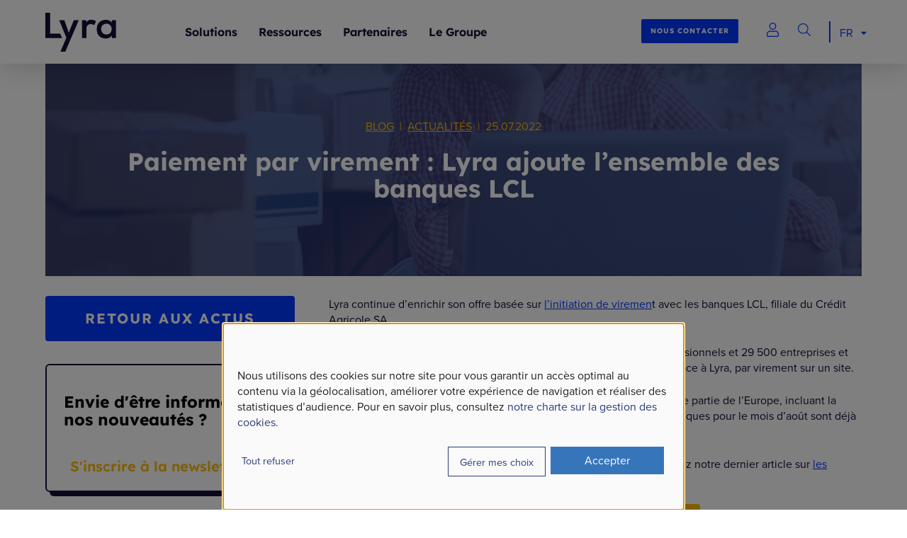

--- FILE ---
content_type: text/html; charset=UTF-8
request_url: https://www.lyra.com/fr/initiation-de-virement-lcl/
body_size: 20921
content:
<!doctype html>
<html lang="fr-FR">
<head>
	<script>dataLayer = [{"siteID":"3","siteName":"Lyra France","category":"actualites","post_tag":"","nav_menu":"","link_category":"","post_format":"","wp_theme":"","wp_template_part_area":"","wp_pattern_category":"","sector":"tourisme|retail","univers":"e-commerce","target":"commercants-et-ecommercants","genre":"","years":"","press_release_categories":"","keywords":"","contracts":"","department":"","location":"","pagePostType":"post","visitorLoginState":"logged-out","pagePostDate":"2022-07-25","pageSlug":"initiation-de-virement-lcl"}]</script>	<script type="opt-in" data-name="gtm" data-type="application/javascript">(function(w,d,s,l,i){w[l]=w[l]||[];w[l].push({'gtm.start': new Date().getTime(),event:'gtm.js'});var f=d.getElementsByTagName(s)[0],j=d.createElement(s),dl=l!='dataLayer'?'&l='+l:'';j.async=true;j.src='https://www.googletagmanager.com/gtm.js?id='+i+dl;f.parentNode.insertBefore(j,f);})(window,document,'script','dataLayer','GTM-NN67NGC');</script>    <meta charset="UTF-8"/>
    <meta name="viewport" content="width=device-width, initial-scale=1">
    <link rel="profile" href="http://gmpg.org/xfn/11"/>
	<link rel="alternate" hreflang="fr-FR" href="https://www.lyra.com/fr/initiation-de-virement-lcl/" /><link rel="alternate" hreflang="en" href="https://www.lyra.com/" /><link rel="alternate" hreflang="de-DE" href="https://www.lyra.com/de/" /><link rel="alternate" hreflang="pt-BR" href="https://www.lyra.com/br/" /><link rel="alternate" hreflang="en-IN" href="https://www.lyra.com/in/" /><link rel="alternate" hreflang="es-ES" href="https://www.lyra.com/es/" /><link rel="alternate" hreflang="es-CO" href="https://www.lyra.com/la/" /><link rel="alternate" hreflang="es-CL" href="https://www.lyra.com/la/" /><link rel="alternate" hreflang="es-AR" href="https://www.lyra.com/la/" /><link rel="alternate" hreflang="es-MX" href="https://www.lyra.com/la/" /><link rel="alternate" hreflang="es-PE" href="https://www.lyra.com/la/" /><link rel="alternate" hreflang="es-UY" href="https://www.lyra.com/la/" /><link rel="alternate" hreflang="es-GT" href="https://www.lyra.com/la/" /><link rel="alternate" hreflang="es-HN" href="https://www.lyra.com/la/" /><link rel="alternate" hreflang="es-SV" href="https://www.lyra.com/la/" /><link rel="alternate" hreflang="es-NI" href="https://www.lyra.com/la/" /><link rel="alternate" hreflang="es-CR" href="https://www.lyra.com/la/" /><link rel="alternate" hreflang="es-PA" href="https://www.lyra.com/la/" /><meta name='robots' content='index, follow, max-image-preview:large, max-snippet:-1, max-video-preview:-1' />

	<!-- This site is optimized with the Yoast SEO plugin v26.6 - https://yoast.com/wordpress/plugins/seo/ -->
	<title>Paiement par virement : Lyra ajoute l&#039;ensemble des banques LCL -</title>
	<meta name="description" content="Lyra continue d&#039;enrichir son offre d&#039;initiation de virement en ajoutant l&#039;ensemble des banques LCL, filiale du Crédit Agricole SA." />
	<link rel="canonical" href="https://www.lyra.com/fr/initiation-de-virement-lcl/" />
	<meta property="og:locale" content="fr_FR" />
	<meta property="og:type" content="article" />
	<meta property="og:title" content="Paiement par virement : Lyra ajoute l&#039;ensemble des banques LCL -" />
	<meta property="og:description" content="Lyra continue d&#039;enrichir son offre d&#039;initiation de virement en ajoutant l&#039;ensemble des banques LCL, filiale du Crédit Agricole SA." />
	<meta property="og:url" content="https://www.lyra.com/fr/initiation-de-virement-lcl/" />
	<meta property="og:site_name" content="Lyra France" />
	<meta property="article:published_time" content="2022-07-25T09:20:41+00:00" />
	<meta property="article:modified_time" content="2025-12-31T15:49:32+00:00" />
	<meta property="og:image" content="https://www.lyra.com/fr/wp-content/uploads/sites/3/2022/07/Copie-de-1500-x-800-px-Article-Banner-Full-18.png" />
	<meta property="og:image:width" content="1500" />
	<meta property="og:image:height" content="800" />
	<meta property="og:image:type" content="image/png" />
	<meta name="author" content="ezinet" />
	<meta name="twitter:card" content="summary_large_image" />
	<script type="application/ld+json" class="yoast-schema-graph">{"@context":"https://schema.org","@graph":[{"@type":"Article","@id":"https://www.lyra.com/fr/initiation-de-virement-lcl/#article","isPartOf":{"@id":"https://www.lyra.com/fr/initiation-de-virement-lcl/"},"author":{"name":"ezinet","@id":"https://www.lyra.com/fr/#/schema/person/34228494c63da57683d98a860271048f"},"headline":"Paiement par virement : Lyra ajoute l&rsquo;ensemble des banques LCL","datePublished":"2022-07-25T09:20:41+00:00","dateModified":"2025-12-31T15:49:32+00:00","mainEntityOfPage":{"@id":"https://www.lyra.com/fr/initiation-de-virement-lcl/"},"wordCount":131,"publisher":{"@id":"https://www.lyra.com/fr/#organization"},"image":{"@id":"https://www.lyra.com/fr/initiation-de-virement-lcl/#primaryimage"},"thumbnailUrl":"https://www.lyra.com/fr/wp-content/uploads/sites/3/2022/07/Copie-de-1500-x-800-px-Article-Banner-Full-18.png","articleSection":["Actualités"],"inLanguage":"fr-FR"},{"@type":"WebPage","@id":"https://www.lyra.com/fr/initiation-de-virement-lcl/","url":"https://www.lyra.com/fr/initiation-de-virement-lcl/","name":"Paiement par virement : Lyra ajoute l'ensemble des banques LCL -","isPartOf":{"@id":"https://www.lyra.com/fr/#website"},"primaryImageOfPage":{"@id":"https://www.lyra.com/fr/initiation-de-virement-lcl/#primaryimage"},"image":{"@id":"https://www.lyra.com/fr/initiation-de-virement-lcl/#primaryimage"},"thumbnailUrl":"https://www.lyra.com/fr/wp-content/uploads/sites/3/2022/07/Copie-de-1500-x-800-px-Article-Banner-Full-18.png","datePublished":"2022-07-25T09:20:41+00:00","dateModified":"2025-12-31T15:49:32+00:00","description":"Lyra continue d'enrichir son offre d'initiation de virement en ajoutant l'ensemble des banques LCL, filiale du Crédit Agricole SA.","breadcrumb":{"@id":"https://www.lyra.com/fr/initiation-de-virement-lcl/#breadcrumb"},"inLanguage":"fr-FR","potentialAction":[{"@type":"ReadAction","target":["https://www.lyra.com/fr/initiation-de-virement-lcl/"]}]},{"@type":"ImageObject","inLanguage":"fr-FR","@id":"https://www.lyra.com/fr/initiation-de-virement-lcl/#primaryimage","url":"https://www.lyra.com/fr/wp-content/uploads/sites/3/2022/07/Copie-de-1500-x-800-px-Article-Banner-Full-18.png","contentUrl":"https://www.lyra.com/fr/wp-content/uploads/sites/3/2022/07/Copie-de-1500-x-800-px-Article-Banner-Full-18.png","width":1500,"height":800,"caption":"online shopping"},{"@type":"BreadcrumbList","@id":"https://www.lyra.com/fr/initiation-de-virement-lcl/#breadcrumb","itemListElement":[{"@type":"ListItem","position":1,"name":"Accueil","item":"https://www.lyra.com/fr/"},{"@type":"ListItem","position":2,"name":"Paiement par virement : Lyra ajoute l&rsquo;ensemble des banques LCL"}]},{"@type":"WebSite","@id":"https://www.lyra.com/fr/#website","url":"https://www.lyra.com/fr/","name":"Lyra France","description":"Solution de paiement sécurisé en ligne et en magasin - Made in France","publisher":{"@id":"https://www.lyra.com/fr/#organization"},"alternateName":"Lyra","potentialAction":[{"@type":"SearchAction","target":{"@type":"EntryPoint","urlTemplate":"https://www.lyra.com/fr/?s={search_term_string}"},"query-input":{"@type":"PropertyValueSpecification","valueRequired":true,"valueName":"search_term_string"}}],"inLanguage":"fr-FR"},{"@type":"Organization","@id":"https://www.lyra.com/fr/#organization","name":"Lyra - Solution de paiement sécurisé en ligne et en magasin","alternateName":"Lyra","url":"https://www.lyra.com/fr/","logo":{"@type":"ImageObject","inLanguage":"fr-FR","@id":"https://www.lyra.com/fr/#/schema/logo/image/","url":"https://www.lyra.com/fr/wp-content/uploads/sites/3/2020/09/lyra_256px_rvb_blue.png","contentUrl":"https://www.lyra.com/fr/wp-content/uploads/sites/3/2020/09/lyra_256px_rvb_blue.png","width":256,"height":256,"caption":"Lyra - Solution de paiement sécurisé en ligne et en magasin"},"image":{"@id":"https://www.lyra.com/fr/#/schema/logo/image/"},"sameAs":["https://www.linkedin.com/company/lyra-network_2/"]},{"@type":"Person","@id":"https://www.lyra.com/fr/#/schema/person/34228494c63da57683d98a860271048f","name":"ezinet"}]}</script>
	<!-- / Yoast SEO plugin. -->


<link rel='dns-prefetch' href='//www.google.com' />
<script>var APPOBJ={"ajaxurl":"https:\/\/www.lyra.com\/fr\/wp-admin\/admin-ajax.php","wp_api":"https:\/\/www.lyra.com\/fr\/wp-json\/wp\/v2\/","wp_base_api":"https:\/\/www.lyra.com\/fr\/wp-json\/","template_url":"https:\/\/www.lyra.com\/fr\/wp-content\/themes\/lyra-2024","api_website":"","api_website_storage":"","version_website_key":false,"network_url":"https:\/\/www.lyra.com\/","site_subdirectory":"fr","site_domain":"www.lyra.com","site_url":"https:\/\/www.lyra.com\/fr","doc_plugin_page":"https:\/\/docs.lyra.com\/fr\/collect\/plugins\/","countryslug":"fr-FR","gmap_key":"AIzaSyD3-RJDQUJ2EgMl8LE9Jvu7wplTiBnxjtQ","privacy_url":"","nonce":"9ebbeabf10","themeDir":"https:\/\/www.lyra.com\/fr\/wp-content\/themes\/lyra-2024","theme_version":"2024","directus_version":1768558841}</script><link rel='stylesheet' id='wp-block-library-css' href='https://www.lyra.com/fr/wp-includes/css/dist/block-library/common.min.css?ver=6.9' type='text/css' media='all' />
<style id='wp-block-accordion-inline-css' type='text/css'>
.wp-block-accordion{box-sizing:border-box}
/*# sourceURL=https://www.lyra.com/fr/wp-includes/blocks/accordion/style.min.css */
</style>
<style id='wp-block-accordion-item-inline-css' type='text/css'>
.wp-block-accordion-item.is-open>.wp-block-accordion-heading .wp-block-accordion-heading__toggle-icon{transform:rotate(45deg)}@media (prefers-reduced-motion:no-preference){.wp-block-accordion-item{transition:grid-template-rows .3s ease-out}.wp-block-accordion-item>.wp-block-accordion-heading .wp-block-accordion-heading__toggle-icon{transition:transform .2s ease-in-out}}
/*# sourceURL=https://www.lyra.com/fr/wp-includes/blocks/accordion-item/style.min.css */
</style>
<style id='wp-block-archives-inline-css' type='text/css'>
.wp-block-archives{box-sizing:border-box}.wp-block-archives-dropdown label{display:block}
/*# sourceURL=https://www.lyra.com/fr/wp-includes/blocks/archives/style.min.css */
</style>
<style id='wp-block-avatar-inline-css' type='text/css'>
.wp-block-avatar{line-height:0}.wp-block-avatar,.wp-block-avatar img{box-sizing:border-box}.wp-block-avatar.aligncenter{text-align:center}
/*# sourceURL=https://www.lyra.com/fr/wp-includes/blocks/avatar/style.min.css */
</style>
<style id='wp-block-button-inline-css' type='text/css'>
.wp-block-button__link{align-content:center;box-sizing:border-box;cursor:pointer;display:inline-block;height:100%;text-align:center;word-break:break-word}.wp-block-button__link.aligncenter{text-align:center}.wp-block-button__link.alignright{text-align:right}:where(.wp-block-button__link){border-radius:9999px;box-shadow:none;padding:calc(.667em + 2px) calc(1.333em + 2px);text-decoration:none}.wp-block-button[style*=text-decoration] .wp-block-button__link{text-decoration:inherit}.wp-block-buttons>.wp-block-button.has-custom-width{max-width:none}.wp-block-buttons>.wp-block-button.has-custom-width .wp-block-button__link{width:100%}.wp-block-buttons>.wp-block-button.has-custom-font-size .wp-block-button__link{font-size:inherit}.wp-block-buttons>.wp-block-button.wp-block-button__width-25{width:calc(25% - var(--wp--style--block-gap, .5em)*.75)}.wp-block-buttons>.wp-block-button.wp-block-button__width-50{width:calc(50% - var(--wp--style--block-gap, .5em)*.5)}.wp-block-buttons>.wp-block-button.wp-block-button__width-75{width:calc(75% - var(--wp--style--block-gap, .5em)*.25)}.wp-block-buttons>.wp-block-button.wp-block-button__width-100{flex-basis:100%;width:100%}.wp-block-buttons.is-vertical>.wp-block-button.wp-block-button__width-25{width:25%}.wp-block-buttons.is-vertical>.wp-block-button.wp-block-button__width-50{width:50%}.wp-block-buttons.is-vertical>.wp-block-button.wp-block-button__width-75{width:75%}.wp-block-button.is-style-squared,.wp-block-button__link.wp-block-button.is-style-squared{border-radius:0}.wp-block-button.no-border-radius,.wp-block-button__link.no-border-radius{border-radius:0!important}:root :where(.wp-block-button .wp-block-button__link.is-style-outline),:root :where(.wp-block-button.is-style-outline>.wp-block-button__link){border:2px solid;padding:.667em 1.333em}:root :where(.wp-block-button .wp-block-button__link.is-style-outline:not(.has-text-color)),:root :where(.wp-block-button.is-style-outline>.wp-block-button__link:not(.has-text-color)){color:currentColor}:root :where(.wp-block-button .wp-block-button__link.is-style-outline:not(.has-background)),:root :where(.wp-block-button.is-style-outline>.wp-block-button__link:not(.has-background)){background-color:initial;background-image:none}
/*# sourceURL=https://www.lyra.com/fr/wp-includes/blocks/button/style.min.css */
</style>
<style id='wp-block-calendar-inline-css' type='text/css'>
.wp-block-calendar{text-align:center}.wp-block-calendar td,.wp-block-calendar th{border:1px solid;padding:.25em}.wp-block-calendar th{font-weight:400}.wp-block-calendar caption{background-color:inherit}.wp-block-calendar table{border-collapse:collapse;width:100%}.wp-block-calendar table.has-background th{background-color:inherit}.wp-block-calendar table.has-text-color th{color:inherit}.wp-block-calendar :where(table:not(.has-text-color)){color:#40464d}.wp-block-calendar :where(table:not(.has-text-color)) td,.wp-block-calendar :where(table:not(.has-text-color)) th{border-color:#ddd}:where(.wp-block-calendar table:not(.has-background) th){background:#ddd}
/*# sourceURL=https://www.lyra.com/fr/wp-includes/blocks/calendar/style.min.css */
</style>
<style id='wp-block-categories-inline-css' type='text/css'>
.wp-block-categories{box-sizing:border-box}.wp-block-categories.alignleft{margin-right:2em}.wp-block-categories.alignright{margin-left:2em}.wp-block-categories.wp-block-categories-dropdown.aligncenter{text-align:center}.wp-block-categories .wp-block-categories__label{display:block;width:100%}
/*# sourceURL=https://www.lyra.com/fr/wp-includes/blocks/categories/style.min.css */
</style>
<style id='wp-block-comment-author-name-inline-css' type='text/css'>
.wp-block-comment-author-name{box-sizing:border-box}
/*# sourceURL=https://www.lyra.com/fr/wp-includes/blocks/comment-author-name/style.min.css */
</style>
<style id='wp-block-comment-content-inline-css' type='text/css'>
.comment-awaiting-moderation{display:block;font-size:.875em;line-height:1.5}.wp-block-comment-content{box-sizing:border-box}
/*# sourceURL=https://www.lyra.com/fr/wp-includes/blocks/comment-content/style.min.css */
</style>
<style id='wp-block-comment-date-inline-css' type='text/css'>
.wp-block-comment-date{box-sizing:border-box}
/*# sourceURL=https://www.lyra.com/fr/wp-includes/blocks/comment-date/style.min.css */
</style>
<style id='wp-block-comment-edit-link-inline-css' type='text/css'>
.wp-block-comment-edit-link{box-sizing:border-box}
/*# sourceURL=https://www.lyra.com/fr/wp-includes/blocks/comment-edit-link/style.min.css */
</style>
<style id='wp-block-comment-reply-link-inline-css' type='text/css'>
.wp-block-comment-reply-link{box-sizing:border-box}
/*# sourceURL=https://www.lyra.com/fr/wp-includes/blocks/comment-reply-link/style.min.css */
</style>
<style id='wp-block-comment-template-inline-css' type='text/css'>
.wp-block-comment-template{box-sizing:border-box;list-style:none;margin-bottom:0;max-width:100%;padding:0}.wp-block-comment-template li{clear:both}.wp-block-comment-template ol{list-style:none;margin-bottom:0;max-width:100%;padding-left:2rem}.wp-block-comment-template.alignleft{float:left}.wp-block-comment-template.aligncenter{margin-left:auto;margin-right:auto;width:fit-content}.wp-block-comment-template.alignright{float:right}
/*# sourceURL=https://www.lyra.com/fr/wp-includes/blocks/comment-template/style.min.css */
</style>
<style id='wp-block-comments-inline-css' type='text/css'>
.wp-block-post-comments{box-sizing:border-box}.wp-block-post-comments .alignleft{float:left}.wp-block-post-comments .alignright{float:right}.wp-block-post-comments .navigation:after{clear:both;content:"";display:table}.wp-block-post-comments .commentlist{clear:both;list-style:none;margin:0;padding:0}.wp-block-post-comments .commentlist .comment{min-height:2.25em;padding-left:3.25em}.wp-block-post-comments .commentlist .comment p{font-size:1em;line-height:1.8;margin:1em 0}.wp-block-post-comments .commentlist .children{list-style:none;margin:0;padding:0}.wp-block-post-comments .comment-author{line-height:1.5}.wp-block-post-comments .comment-author .avatar{border-radius:1.5em;display:block;float:left;height:2.5em;margin-right:.75em;margin-top:.5em;width:2.5em}.wp-block-post-comments .comment-author cite{font-style:normal}.wp-block-post-comments .comment-meta{font-size:.875em;line-height:1.5}.wp-block-post-comments .comment-meta b{font-weight:400}.wp-block-post-comments .comment-meta .comment-awaiting-moderation{display:block;margin-bottom:1em;margin-top:1em}.wp-block-post-comments .comment-body .commentmetadata{font-size:.875em}.wp-block-post-comments .comment-form-author label,.wp-block-post-comments .comment-form-comment label,.wp-block-post-comments .comment-form-email label,.wp-block-post-comments .comment-form-url label{display:block;margin-bottom:.25em}.wp-block-post-comments .comment-form input:not([type=submit]):not([type=checkbox]),.wp-block-post-comments .comment-form textarea{box-sizing:border-box;display:block;width:100%}.wp-block-post-comments .comment-form-cookies-consent{display:flex;gap:.25em}.wp-block-post-comments .comment-form-cookies-consent #wp-comment-cookies-consent{margin-top:.35em}.wp-block-post-comments .comment-reply-title{margin-bottom:0}.wp-block-post-comments .comment-reply-title :where(small){font-size:var(--wp--preset--font-size--medium,smaller);margin-left:.5em}.wp-block-post-comments .reply{font-size:.875em;margin-bottom:1.4em}.wp-block-post-comments input:not([type=submit]),.wp-block-post-comments textarea{border:1px solid #949494;font-family:inherit;font-size:1em}.wp-block-post-comments input:not([type=submit]):not([type=checkbox]),.wp-block-post-comments textarea{padding:calc(.667em + 2px)}:where(.wp-block-post-comments input[type=submit]){border:none}.wp-block-comments{box-sizing:border-box}
/*# sourceURL=https://www.lyra.com/fr/wp-includes/blocks/comments/style.min.css */
</style>
<style id='wp-block-comments-pagination-inline-css' type='text/css'>
.wp-block-comments-pagination>.wp-block-comments-pagination-next,.wp-block-comments-pagination>.wp-block-comments-pagination-numbers,.wp-block-comments-pagination>.wp-block-comments-pagination-previous{font-size:inherit}.wp-block-comments-pagination .wp-block-comments-pagination-previous-arrow{display:inline-block;margin-right:1ch}.wp-block-comments-pagination .wp-block-comments-pagination-previous-arrow:not(.is-arrow-chevron){transform:scaleX(1)}.wp-block-comments-pagination .wp-block-comments-pagination-next-arrow{display:inline-block;margin-left:1ch}.wp-block-comments-pagination .wp-block-comments-pagination-next-arrow:not(.is-arrow-chevron){transform:scaleX(1)}.wp-block-comments-pagination.aligncenter{justify-content:center}
/*# sourceURL=https://www.lyra.com/fr/wp-includes/blocks/comments-pagination/style.min.css */
</style>
<link rel='stylesheet' id='wp-block-cover-css' href='https://www.lyra.com/fr/wp-includes/blocks/cover/style.min.css?ver=6.9' type='text/css' media='all' />
<style id='wp-block-file-inline-css' type='text/css'>
.wp-block-file{box-sizing:border-box}.wp-block-file:not(.wp-element-button){font-size:.8em}.wp-block-file.aligncenter{text-align:center}.wp-block-file.alignright{text-align:right}.wp-block-file *+.wp-block-file__button{margin-left:.75em}:where(.wp-block-file){margin-bottom:1.5em}.wp-block-file__embed{margin-bottom:1em}:where(.wp-block-file__button){border-radius:2em;display:inline-block;padding:.5em 1em}:where(.wp-block-file__button):where(a):active,:where(.wp-block-file__button):where(a):focus,:where(.wp-block-file__button):where(a):hover,:where(.wp-block-file__button):where(a):visited{box-shadow:none;color:#fff;opacity:.85;text-decoration:none}
/*# sourceURL=https://www.lyra.com/fr/wp-includes/blocks/file/style.min.css */
</style>
<style id='wp-block-footnotes-inline-css' type='text/css'>
.editor-styles-wrapper,.entry-content{counter-reset:footnotes}a[data-fn].fn{counter-increment:footnotes;display:inline-flex;font-size:smaller;text-decoration:none;text-indent:-9999999px;vertical-align:super}a[data-fn].fn:after{content:"[" counter(footnotes) "]";float:left;text-indent:0}
/*# sourceURL=https://www.lyra.com/fr/wp-includes/blocks/footnotes/style.min.css */
</style>
<link rel='stylesheet' id='wp-block-gallery-css' href='https://www.lyra.com/fr/wp-includes/blocks/gallery/style.min.css?ver=6.9' type='text/css' media='all' />
<style id='wp-block-heading-inline-css' type='text/css'>
h1:where(.wp-block-heading).has-background,h2:where(.wp-block-heading).has-background,h3:where(.wp-block-heading).has-background,h4:where(.wp-block-heading).has-background,h5:where(.wp-block-heading).has-background,h6:where(.wp-block-heading).has-background{padding:1.25em 2.375em}h1.has-text-align-left[style*=writing-mode]:where([style*=vertical-lr]),h1.has-text-align-right[style*=writing-mode]:where([style*=vertical-rl]),h2.has-text-align-left[style*=writing-mode]:where([style*=vertical-lr]),h2.has-text-align-right[style*=writing-mode]:where([style*=vertical-rl]),h3.has-text-align-left[style*=writing-mode]:where([style*=vertical-lr]),h3.has-text-align-right[style*=writing-mode]:where([style*=vertical-rl]),h4.has-text-align-left[style*=writing-mode]:where([style*=vertical-lr]),h4.has-text-align-right[style*=writing-mode]:where([style*=vertical-rl]),h5.has-text-align-left[style*=writing-mode]:where([style*=vertical-lr]),h5.has-text-align-right[style*=writing-mode]:where([style*=vertical-rl]),h6.has-text-align-left[style*=writing-mode]:where([style*=vertical-lr]),h6.has-text-align-right[style*=writing-mode]:where([style*=vertical-rl]){rotate:180deg}
/*# sourceURL=https://www.lyra.com/fr/wp-includes/blocks/heading/style.min.css */
</style>
<link rel='stylesheet' id='wp-block-image-css' href='https://www.lyra.com/fr/wp-includes/blocks/image/style.min.css?ver=6.9' type='text/css' media='all' />
<style id='wp-block-latest-comments-inline-css' type='text/css'>
ol.wp-block-latest-comments{box-sizing:border-box;margin-left:0}:where(.wp-block-latest-comments:not([style*=line-height] .wp-block-latest-comments__comment)){line-height:1.1}:where(.wp-block-latest-comments:not([style*=line-height] .wp-block-latest-comments__comment-excerpt p)){line-height:1.8}.has-dates :where(.wp-block-latest-comments:not([style*=line-height])),.has-excerpts :where(.wp-block-latest-comments:not([style*=line-height])){line-height:1.5}.wp-block-latest-comments .wp-block-latest-comments{padding-left:0}.wp-block-latest-comments__comment{list-style:none;margin-bottom:1em}.has-avatars .wp-block-latest-comments__comment{list-style:none;min-height:2.25em}.has-avatars .wp-block-latest-comments__comment .wp-block-latest-comments__comment-excerpt,.has-avatars .wp-block-latest-comments__comment .wp-block-latest-comments__comment-meta{margin-left:3.25em}.wp-block-latest-comments__comment-excerpt p{font-size:.875em;margin:.36em 0 1.4em}.wp-block-latest-comments__comment-date{display:block;font-size:.75em}.wp-block-latest-comments .avatar,.wp-block-latest-comments__comment-avatar{border-radius:1.5em;display:block;float:left;height:2.5em;margin-right:.75em;width:2.5em}.wp-block-latest-comments[class*=-font-size] a,.wp-block-latest-comments[style*=font-size] a{font-size:inherit}
/*# sourceURL=https://www.lyra.com/fr/wp-includes/blocks/latest-comments/style.min.css */
</style>
<style id='wp-block-latest-posts-inline-css' type='text/css'>
.wp-block-latest-posts{box-sizing:border-box}.wp-block-latest-posts.alignleft{margin-right:2em}.wp-block-latest-posts.alignright{margin-left:2em}.wp-block-latest-posts.wp-block-latest-posts__list{list-style:none}.wp-block-latest-posts.wp-block-latest-posts__list li{clear:both;overflow-wrap:break-word}.wp-block-latest-posts.is-grid{display:flex;flex-wrap:wrap}.wp-block-latest-posts.is-grid li{margin:0 1.25em 1.25em 0;width:100%}@media (min-width:600px){.wp-block-latest-posts.columns-2 li{width:calc(50% - .625em)}.wp-block-latest-posts.columns-2 li:nth-child(2n){margin-right:0}.wp-block-latest-posts.columns-3 li{width:calc(33.33333% - .83333em)}.wp-block-latest-posts.columns-3 li:nth-child(3n){margin-right:0}.wp-block-latest-posts.columns-4 li{width:calc(25% - .9375em)}.wp-block-latest-posts.columns-4 li:nth-child(4n){margin-right:0}.wp-block-latest-posts.columns-5 li{width:calc(20% - 1em)}.wp-block-latest-posts.columns-5 li:nth-child(5n){margin-right:0}.wp-block-latest-posts.columns-6 li{width:calc(16.66667% - 1.04167em)}.wp-block-latest-posts.columns-6 li:nth-child(6n){margin-right:0}}:root :where(.wp-block-latest-posts.is-grid){padding:0}:root :where(.wp-block-latest-posts.wp-block-latest-posts__list){padding-left:0}.wp-block-latest-posts__post-author,.wp-block-latest-posts__post-date{display:block;font-size:.8125em}.wp-block-latest-posts__post-excerpt,.wp-block-latest-posts__post-full-content{margin-bottom:1em;margin-top:.5em}.wp-block-latest-posts__featured-image a{display:inline-block}.wp-block-latest-posts__featured-image img{height:auto;max-width:100%;width:auto}.wp-block-latest-posts__featured-image.alignleft{float:left;margin-right:1em}.wp-block-latest-posts__featured-image.alignright{float:right;margin-left:1em}.wp-block-latest-posts__featured-image.aligncenter{margin-bottom:1em;text-align:center}
/*# sourceURL=https://www.lyra.com/fr/wp-includes/blocks/latest-posts/style.min.css */
</style>
<style id='wp-block-list-inline-css' type='text/css'>
ol,ul{box-sizing:border-box}:root :where(.wp-block-list.has-background){padding:1.25em 2.375em}
/*# sourceURL=https://www.lyra.com/fr/wp-includes/blocks/list/style.min.css */
</style>
<style id='wp-block-loginout-inline-css' type='text/css'>
.wp-block-loginout{box-sizing:border-box}
/*# sourceURL=https://www.lyra.com/fr/wp-includes/blocks/loginout/style.min.css */
</style>
<style id='wp-block-media-text-inline-css' type='text/css'>
.wp-block-media-text{box-sizing:border-box;
  /*!rtl:begin:ignore*/direction:ltr;
  /*!rtl:end:ignore*/display:grid;grid-template-columns:50% 1fr;grid-template-rows:auto}.wp-block-media-text.has-media-on-the-right{grid-template-columns:1fr 50%}.wp-block-media-text.is-vertically-aligned-top>.wp-block-media-text__content,.wp-block-media-text.is-vertically-aligned-top>.wp-block-media-text__media{align-self:start}.wp-block-media-text.is-vertically-aligned-center>.wp-block-media-text__content,.wp-block-media-text.is-vertically-aligned-center>.wp-block-media-text__media,.wp-block-media-text>.wp-block-media-text__content,.wp-block-media-text>.wp-block-media-text__media{align-self:center}.wp-block-media-text.is-vertically-aligned-bottom>.wp-block-media-text__content,.wp-block-media-text.is-vertically-aligned-bottom>.wp-block-media-text__media{align-self:end}.wp-block-media-text>.wp-block-media-text__media{
  /*!rtl:begin:ignore*/grid-column:1;grid-row:1;
  /*!rtl:end:ignore*/margin:0}.wp-block-media-text>.wp-block-media-text__content{direction:ltr;
  /*!rtl:begin:ignore*/grid-column:2;grid-row:1;
  /*!rtl:end:ignore*/padding:0 8%;word-break:break-word}.wp-block-media-text.has-media-on-the-right>.wp-block-media-text__media{
  /*!rtl:begin:ignore*/grid-column:2;grid-row:1
  /*!rtl:end:ignore*/}.wp-block-media-text.has-media-on-the-right>.wp-block-media-text__content{
  /*!rtl:begin:ignore*/grid-column:1;grid-row:1
  /*!rtl:end:ignore*/}.wp-block-media-text__media a{display:block}.wp-block-media-text__media img,.wp-block-media-text__media video{height:auto;max-width:unset;vertical-align:middle;width:100%}.wp-block-media-text.is-image-fill>.wp-block-media-text__media{background-size:cover;height:100%;min-height:250px}.wp-block-media-text.is-image-fill>.wp-block-media-text__media>a{display:block;height:100%}.wp-block-media-text.is-image-fill>.wp-block-media-text__media img{height:1px;margin:-1px;overflow:hidden;padding:0;position:absolute;width:1px;clip:rect(0,0,0,0);border:0}.wp-block-media-text.is-image-fill-element>.wp-block-media-text__media{height:100%;min-height:250px}.wp-block-media-text.is-image-fill-element>.wp-block-media-text__media>a{display:block;height:100%}.wp-block-media-text.is-image-fill-element>.wp-block-media-text__media img{height:100%;object-fit:cover;width:100%}@media (max-width:600px){.wp-block-media-text.is-stacked-on-mobile{grid-template-columns:100%!important}.wp-block-media-text.is-stacked-on-mobile>.wp-block-media-text__media{grid-column:1;grid-row:1}.wp-block-media-text.is-stacked-on-mobile>.wp-block-media-text__content{grid-column:1;grid-row:2}}
/*# sourceURL=https://www.lyra.com/fr/wp-includes/blocks/media-text/style.min.css */
</style>
<link rel='stylesheet' id='wp-block-navigation-css' href='https://www.lyra.com/fr/wp-includes/blocks/navigation/style.min.css?ver=6.9' type='text/css' media='all' />
<style id='wp-block-navigation-link-inline-css' type='text/css'>
.wp-block-navigation .wp-block-navigation-item__label{overflow-wrap:break-word}.wp-block-navigation .wp-block-navigation-item__description{display:none}.link-ui-tools{outline:1px solid #f0f0f0;padding:8px}.link-ui-block-inserter{padding-top:8px}.link-ui-block-inserter__back{margin-left:8px;text-transform:uppercase}
/*# sourceURL=https://www.lyra.com/fr/wp-includes/blocks/navigation-link/style.min.css */
</style>
<style id='wp-block-page-list-inline-css' type='text/css'>
.wp-block-navigation .wp-block-page-list{align-items:var(--navigation-layout-align,initial);background-color:inherit;display:flex;flex-direction:var(--navigation-layout-direction,initial);flex-wrap:var(--navigation-layout-wrap,wrap);justify-content:var(--navigation-layout-justify,initial)}.wp-block-navigation .wp-block-navigation-item{background-color:inherit}.wp-block-page-list{box-sizing:border-box}
/*# sourceURL=https://www.lyra.com/fr/wp-includes/blocks/page-list/style.min.css */
</style>
<style id='wp-block-post-author-inline-css' type='text/css'>
.wp-block-post-author{box-sizing:border-box;display:flex;flex-wrap:wrap}.wp-block-post-author__byline{font-size:.5em;margin-bottom:0;margin-top:0;width:100%}.wp-block-post-author__avatar{margin-right:1em}.wp-block-post-author__bio{font-size:.7em;margin-bottom:.7em}.wp-block-post-author__content{flex-basis:0;flex-grow:1}.wp-block-post-author__name{margin:0}
/*# sourceURL=https://www.lyra.com/fr/wp-includes/blocks/post-author/style.min.css */
</style>
<style id='wp-block-post-author-biography-inline-css' type='text/css'>
.wp-block-post-author-biography{box-sizing:border-box}
/*# sourceURL=https://www.lyra.com/fr/wp-includes/blocks/post-author-biography/style.min.css */
</style>
<style id='wp-block-post-author-name-inline-css' type='text/css'>
.wp-block-post-author-name{box-sizing:border-box}
/*# sourceURL=https://www.lyra.com/fr/wp-includes/blocks/post-author-name/style.min.css */
</style>
<style id='wp-block-post-comments-count-inline-css' type='text/css'>
.wp-block-post-comments-count{box-sizing:border-box}
/*# sourceURL=https://www.lyra.com/fr/wp-includes/blocks/post-comments-count/style.min.css */
</style>
<style id='wp-block-post-comments-form-inline-css' type='text/css'>
:where(.wp-block-post-comments-form input:not([type=submit])),:where(.wp-block-post-comments-form textarea){border:1px solid #949494;font-family:inherit;font-size:1em}:where(.wp-block-post-comments-form input:where(:not([type=submit]):not([type=checkbox]))),:where(.wp-block-post-comments-form textarea){padding:calc(.667em + 2px)}.wp-block-post-comments-form{box-sizing:border-box}.wp-block-post-comments-form[style*=font-weight] :where(.comment-reply-title){font-weight:inherit}.wp-block-post-comments-form[style*=font-family] :where(.comment-reply-title){font-family:inherit}.wp-block-post-comments-form[class*=-font-size] :where(.comment-reply-title),.wp-block-post-comments-form[style*=font-size] :where(.comment-reply-title){font-size:inherit}.wp-block-post-comments-form[style*=line-height] :where(.comment-reply-title){line-height:inherit}.wp-block-post-comments-form[style*=font-style] :where(.comment-reply-title){font-style:inherit}.wp-block-post-comments-form[style*=letter-spacing] :where(.comment-reply-title){letter-spacing:inherit}.wp-block-post-comments-form :where(input[type=submit]){box-shadow:none;cursor:pointer;display:inline-block;overflow-wrap:break-word;text-align:center}.wp-block-post-comments-form .comment-form input:not([type=submit]):not([type=checkbox]):not([type=hidden]),.wp-block-post-comments-form .comment-form textarea{box-sizing:border-box;display:block;width:100%}.wp-block-post-comments-form .comment-form-author label,.wp-block-post-comments-form .comment-form-email label,.wp-block-post-comments-form .comment-form-url label{display:block;margin-bottom:.25em}.wp-block-post-comments-form .comment-form-cookies-consent{display:flex;gap:.25em}.wp-block-post-comments-form .comment-form-cookies-consent #wp-comment-cookies-consent{margin-top:.35em}.wp-block-post-comments-form .comment-reply-title{margin-bottom:0}.wp-block-post-comments-form .comment-reply-title :where(small){font-size:var(--wp--preset--font-size--medium,smaller);margin-left:.5em}
/*# sourceURL=https://www.lyra.com/fr/wp-includes/blocks/post-comments-form/style.min.css */
</style>
<style id='wp-block-buttons-inline-css' type='text/css'>
.wp-block-buttons{box-sizing:border-box}.wp-block-buttons.is-vertical{flex-direction:column}.wp-block-buttons.is-vertical>.wp-block-button:last-child{margin-bottom:0}.wp-block-buttons>.wp-block-button{display:inline-block;margin:0}.wp-block-buttons.is-content-justification-left{justify-content:flex-start}.wp-block-buttons.is-content-justification-left.is-vertical{align-items:flex-start}.wp-block-buttons.is-content-justification-center{justify-content:center}.wp-block-buttons.is-content-justification-center.is-vertical{align-items:center}.wp-block-buttons.is-content-justification-right{justify-content:flex-end}.wp-block-buttons.is-content-justification-right.is-vertical{align-items:flex-end}.wp-block-buttons.is-content-justification-space-between{justify-content:space-between}.wp-block-buttons.aligncenter{text-align:center}.wp-block-buttons:not(.is-content-justification-space-between,.is-content-justification-right,.is-content-justification-left,.is-content-justification-center) .wp-block-button.aligncenter{margin-left:auto;margin-right:auto;width:100%}.wp-block-buttons[style*=text-decoration] .wp-block-button,.wp-block-buttons[style*=text-decoration] .wp-block-button__link{text-decoration:inherit}.wp-block-buttons.has-custom-font-size .wp-block-button__link{font-size:inherit}.wp-block-buttons .wp-block-button__link{width:100%}.wp-block-button.aligncenter{text-align:center}
/*# sourceURL=https://www.lyra.com/fr/wp-includes/blocks/buttons/style.min.css */
</style>
<style id='wp-block-post-comments-link-inline-css' type='text/css'>
.wp-block-post-comments-link{box-sizing:border-box}
/*# sourceURL=https://www.lyra.com/fr/wp-includes/blocks/post-comments-link/style.min.css */
</style>
<style id='wp-block-post-content-inline-css' type='text/css'>
.wp-block-post-content{display:flow-root}
/*# sourceURL=https://www.lyra.com/fr/wp-includes/blocks/post-content/style.min.css */
</style>
<style id='wp-block-post-date-inline-css' type='text/css'>
.wp-block-post-date{box-sizing:border-box}
/*# sourceURL=https://www.lyra.com/fr/wp-includes/blocks/post-date/style.min.css */
</style>
<style id='wp-block-post-excerpt-inline-css' type='text/css'>
:where(.wp-block-post-excerpt){box-sizing:border-box;margin-bottom:var(--wp--style--block-gap);margin-top:var(--wp--style--block-gap)}.wp-block-post-excerpt__excerpt{margin-bottom:0;margin-top:0}.wp-block-post-excerpt__more-text{margin-bottom:0;margin-top:var(--wp--style--block-gap)}.wp-block-post-excerpt__more-link{display:inline-block}
/*# sourceURL=https://www.lyra.com/fr/wp-includes/blocks/post-excerpt/style.min.css */
</style>
<style id='wp-block-post-featured-image-inline-css' type='text/css'>
.wp-block-post-featured-image{margin-left:0;margin-right:0}.wp-block-post-featured-image a{display:block;height:100%}.wp-block-post-featured-image :where(img){box-sizing:border-box;height:auto;max-width:100%;vertical-align:bottom;width:100%}.wp-block-post-featured-image.alignfull img,.wp-block-post-featured-image.alignwide img{width:100%}.wp-block-post-featured-image .wp-block-post-featured-image__overlay.has-background-dim{background-color:#000;inset:0;position:absolute}.wp-block-post-featured-image{position:relative}.wp-block-post-featured-image .wp-block-post-featured-image__overlay.has-background-gradient{background-color:initial}.wp-block-post-featured-image .wp-block-post-featured-image__overlay.has-background-dim-0{opacity:0}.wp-block-post-featured-image .wp-block-post-featured-image__overlay.has-background-dim-10{opacity:.1}.wp-block-post-featured-image .wp-block-post-featured-image__overlay.has-background-dim-20{opacity:.2}.wp-block-post-featured-image .wp-block-post-featured-image__overlay.has-background-dim-30{opacity:.3}.wp-block-post-featured-image .wp-block-post-featured-image__overlay.has-background-dim-40{opacity:.4}.wp-block-post-featured-image .wp-block-post-featured-image__overlay.has-background-dim-50{opacity:.5}.wp-block-post-featured-image .wp-block-post-featured-image__overlay.has-background-dim-60{opacity:.6}.wp-block-post-featured-image .wp-block-post-featured-image__overlay.has-background-dim-70{opacity:.7}.wp-block-post-featured-image .wp-block-post-featured-image__overlay.has-background-dim-80{opacity:.8}.wp-block-post-featured-image .wp-block-post-featured-image__overlay.has-background-dim-90{opacity:.9}.wp-block-post-featured-image .wp-block-post-featured-image__overlay.has-background-dim-100{opacity:1}.wp-block-post-featured-image:where(.alignleft,.alignright){width:100%}
/*# sourceURL=https://www.lyra.com/fr/wp-includes/blocks/post-featured-image/style.min.css */
</style>
<style id='wp-block-post-navigation-link-inline-css' type='text/css'>
.wp-block-post-navigation-link .wp-block-post-navigation-link__arrow-previous{display:inline-block;margin-right:1ch}.wp-block-post-navigation-link .wp-block-post-navigation-link__arrow-previous:not(.is-arrow-chevron){transform:scaleX(1)}.wp-block-post-navigation-link .wp-block-post-navigation-link__arrow-next{display:inline-block;margin-left:1ch}.wp-block-post-navigation-link .wp-block-post-navigation-link__arrow-next:not(.is-arrow-chevron){transform:scaleX(1)}.wp-block-post-navigation-link.has-text-align-left[style*="writing-mode: vertical-lr"],.wp-block-post-navigation-link.has-text-align-right[style*="writing-mode: vertical-rl"]{rotate:180deg}
/*# sourceURL=https://www.lyra.com/fr/wp-includes/blocks/post-navigation-link/style.min.css */
</style>
<style id='wp-block-post-template-inline-css' type='text/css'>
.wp-block-post-template{box-sizing:border-box;list-style:none;margin-bottom:0;margin-top:0;max-width:100%;padding:0}.wp-block-post-template.is-flex-container{display:flex;flex-direction:row;flex-wrap:wrap;gap:1.25em}.wp-block-post-template.is-flex-container>li{margin:0;width:100%}@media (min-width:600px){.wp-block-post-template.is-flex-container.is-flex-container.columns-2>li{width:calc(50% - .625em)}.wp-block-post-template.is-flex-container.is-flex-container.columns-3>li{width:calc(33.33333% - .83333em)}.wp-block-post-template.is-flex-container.is-flex-container.columns-4>li{width:calc(25% - .9375em)}.wp-block-post-template.is-flex-container.is-flex-container.columns-5>li{width:calc(20% - 1em)}.wp-block-post-template.is-flex-container.is-flex-container.columns-6>li{width:calc(16.66667% - 1.04167em)}}@media (max-width:600px){.wp-block-post-template-is-layout-grid.wp-block-post-template-is-layout-grid.wp-block-post-template-is-layout-grid.wp-block-post-template-is-layout-grid{grid-template-columns:1fr}}.wp-block-post-template-is-layout-constrained>li>.alignright,.wp-block-post-template-is-layout-flow>li>.alignright{float:right;margin-inline-end:0;margin-inline-start:2em}.wp-block-post-template-is-layout-constrained>li>.alignleft,.wp-block-post-template-is-layout-flow>li>.alignleft{float:left;margin-inline-end:2em;margin-inline-start:0}.wp-block-post-template-is-layout-constrained>li>.aligncenter,.wp-block-post-template-is-layout-flow>li>.aligncenter{margin-inline-end:auto;margin-inline-start:auto}
/*# sourceURL=https://www.lyra.com/fr/wp-includes/blocks/post-template/style.min.css */
</style>
<style id='wp-block-post-terms-inline-css' type='text/css'>
.wp-block-post-terms{box-sizing:border-box}.wp-block-post-terms .wp-block-post-terms__separator{white-space:pre-wrap}
/*# sourceURL=https://www.lyra.com/fr/wp-includes/blocks/post-terms/style.min.css */
</style>
<style id='wp-block-post-time-to-read-inline-css' type='text/css'>
.wp-block-post-time-to-read{box-sizing:border-box}
/*# sourceURL=https://www.lyra.com/fr/wp-includes/blocks/post-time-to-read/style.min.css */
</style>
<style id='wp-block-post-title-inline-css' type='text/css'>
.wp-block-post-title{box-sizing:border-box;word-break:break-word}.wp-block-post-title :where(a){display:inline-block;font-family:inherit;font-size:inherit;font-style:inherit;font-weight:inherit;letter-spacing:inherit;line-height:inherit;text-decoration:inherit}
/*# sourceURL=https://www.lyra.com/fr/wp-includes/blocks/post-title/style.min.css */
</style>
<style id='wp-block-query-pagination-inline-css' type='text/css'>
.wp-block-query-pagination.is-content-justification-space-between>.wp-block-query-pagination-next:last-of-type{margin-inline-start:auto}.wp-block-query-pagination.is-content-justification-space-between>.wp-block-query-pagination-previous:first-child{margin-inline-end:auto}.wp-block-query-pagination .wp-block-query-pagination-previous-arrow{display:inline-block;margin-right:1ch}.wp-block-query-pagination .wp-block-query-pagination-previous-arrow:not(.is-arrow-chevron){transform:scaleX(1)}.wp-block-query-pagination .wp-block-query-pagination-next-arrow{display:inline-block;margin-left:1ch}.wp-block-query-pagination .wp-block-query-pagination-next-arrow:not(.is-arrow-chevron){transform:scaleX(1)}.wp-block-query-pagination.aligncenter{justify-content:center}
/*# sourceURL=https://www.lyra.com/fr/wp-includes/blocks/query-pagination/style.min.css */
</style>
<style id='wp-block-query-title-inline-css' type='text/css'>
.wp-block-query-title{box-sizing:border-box}
/*# sourceURL=https://www.lyra.com/fr/wp-includes/blocks/query-title/style.min.css */
</style>
<style id='wp-block-query-total-inline-css' type='text/css'>
.wp-block-query-total{box-sizing:border-box}
/*# sourceURL=https://www.lyra.com/fr/wp-includes/blocks/query-total/style.min.css */
</style>
<style id='wp-block-read-more-inline-css' type='text/css'>
.wp-block-read-more{display:block;width:fit-content}.wp-block-read-more:where(:not([style*=text-decoration])){text-decoration:none}.wp-block-read-more:where(:not([style*=text-decoration])):active,.wp-block-read-more:where(:not([style*=text-decoration])):focus{text-decoration:none}
/*# sourceURL=https://www.lyra.com/fr/wp-includes/blocks/read-more/style.min.css */
</style>
<style id='wp-block-rss-inline-css' type='text/css'>
ul.wp-block-rss.alignleft{margin-right:2em}ul.wp-block-rss.alignright{margin-left:2em}ul.wp-block-rss.is-grid{display:flex;flex-wrap:wrap;padding:0}ul.wp-block-rss.is-grid li{margin:0 1em 1em 0;width:100%}@media (min-width:600px){ul.wp-block-rss.columns-2 li{width:calc(50% - 1em)}ul.wp-block-rss.columns-3 li{width:calc(33.33333% - 1em)}ul.wp-block-rss.columns-4 li{width:calc(25% - 1em)}ul.wp-block-rss.columns-5 li{width:calc(20% - 1em)}ul.wp-block-rss.columns-6 li{width:calc(16.66667% - 1em)}}.wp-block-rss__item-author,.wp-block-rss__item-publish-date{display:block;font-size:.8125em}.wp-block-rss{box-sizing:border-box;list-style:none;padding:0}
/*# sourceURL=https://www.lyra.com/fr/wp-includes/blocks/rss/style.min.css */
</style>
<style id='wp-block-search-inline-css' type='text/css'>
.wp-block-search__button{margin-left:10px;word-break:normal}.wp-block-search__button.has-icon{line-height:0}.wp-block-search__button svg{height:1.25em;min-height:24px;min-width:24px;width:1.25em;fill:currentColor;vertical-align:text-bottom}:where(.wp-block-search__button){border:1px solid #ccc;padding:6px 10px}.wp-block-search__inside-wrapper{display:flex;flex:auto;flex-wrap:nowrap;max-width:100%}.wp-block-search__label{width:100%}.wp-block-search.wp-block-search__button-only .wp-block-search__button{box-sizing:border-box;display:flex;flex-shrink:0;justify-content:center;margin-left:0;max-width:100%}.wp-block-search.wp-block-search__button-only .wp-block-search__inside-wrapper{min-width:0!important;transition-property:width}.wp-block-search.wp-block-search__button-only .wp-block-search__input{flex-basis:100%;transition-duration:.3s}.wp-block-search.wp-block-search__button-only.wp-block-search__searchfield-hidden,.wp-block-search.wp-block-search__button-only.wp-block-search__searchfield-hidden .wp-block-search__inside-wrapper{overflow:hidden}.wp-block-search.wp-block-search__button-only.wp-block-search__searchfield-hidden .wp-block-search__input{border-left-width:0!important;border-right-width:0!important;flex-basis:0;flex-grow:0;margin:0;min-width:0!important;padding-left:0!important;padding-right:0!important;width:0!important}:where(.wp-block-search__input){appearance:none;border:1px solid #949494;flex-grow:1;font-family:inherit;font-size:inherit;font-style:inherit;font-weight:inherit;letter-spacing:inherit;line-height:inherit;margin-left:0;margin-right:0;min-width:3rem;padding:8px;text-decoration:unset!important;text-transform:inherit}:where(.wp-block-search__button-inside .wp-block-search__inside-wrapper){background-color:#fff;border:1px solid #949494;box-sizing:border-box;padding:4px}:where(.wp-block-search__button-inside .wp-block-search__inside-wrapper) .wp-block-search__input{border:none;border-radius:0;padding:0 4px}:where(.wp-block-search__button-inside .wp-block-search__inside-wrapper) .wp-block-search__input:focus{outline:none}:where(.wp-block-search__button-inside .wp-block-search__inside-wrapper) :where(.wp-block-search__button){padding:4px 8px}.wp-block-search.aligncenter .wp-block-search__inside-wrapper{margin:auto}.wp-block[data-align=right] .wp-block-search.wp-block-search__button-only .wp-block-search__inside-wrapper{float:right}
/*# sourceURL=https://www.lyra.com/fr/wp-includes/blocks/search/style.min.css */
</style>
<style id='wp-block-site-logo-inline-css' type='text/css'>
.wp-block-site-logo{box-sizing:border-box;line-height:0}.wp-block-site-logo a{display:inline-block;line-height:0}.wp-block-site-logo.is-default-size img{height:auto;width:120px}.wp-block-site-logo img{height:auto;max-width:100%}.wp-block-site-logo a,.wp-block-site-logo img{border-radius:inherit}.wp-block-site-logo.aligncenter{margin-left:auto;margin-right:auto;text-align:center}:root :where(.wp-block-site-logo.is-style-rounded){border-radius:9999px}
/*# sourceURL=https://www.lyra.com/fr/wp-includes/blocks/site-logo/style.min.css */
</style>
<style id='wp-block-site-tagline-inline-css' type='text/css'>
.wp-block-site-tagline{box-sizing:border-box}
/*# sourceURL=https://www.lyra.com/fr/wp-includes/blocks/site-tagline/style.min.css */
</style>
<style id='wp-block-site-title-inline-css' type='text/css'>
.wp-block-site-title{box-sizing:border-box}.wp-block-site-title :where(a){color:inherit;font-family:inherit;font-size:inherit;font-style:inherit;font-weight:inherit;letter-spacing:inherit;line-height:inherit;text-decoration:inherit}
/*# sourceURL=https://www.lyra.com/fr/wp-includes/blocks/site-title/style.min.css */
</style>
<style id='wp-block-tag-cloud-inline-css' type='text/css'>
.wp-block-tag-cloud{box-sizing:border-box}.wp-block-tag-cloud.aligncenter{justify-content:center;text-align:center}.wp-block-tag-cloud a{display:inline-block;margin-right:5px}.wp-block-tag-cloud span{display:inline-block;margin-left:5px;text-decoration:none}:root :where(.wp-block-tag-cloud.is-style-outline){display:flex;flex-wrap:wrap;gap:1ch}:root :where(.wp-block-tag-cloud.is-style-outline a){border:1px solid;font-size:unset!important;margin-right:0;padding:1ch 2ch;text-decoration:none!important}
/*# sourceURL=https://www.lyra.com/fr/wp-includes/blocks/tag-cloud/style.min.css */
</style>
<style id='wp-block-term-count-inline-css' type='text/css'>
.wp-block-term-count{box-sizing:border-box}
/*# sourceURL=https://www.lyra.com/fr/wp-includes/blocks/term-count/style.min.css */
</style>
<style id='wp-block-term-description-inline-css' type='text/css'>
:where(.wp-block-term-description){box-sizing:border-box;margin-bottom:var(--wp--style--block-gap);margin-top:var(--wp--style--block-gap)}.wp-block-term-description p{margin-bottom:0;margin-top:0}
/*# sourceURL=https://www.lyra.com/fr/wp-includes/blocks/term-description/style.min.css */
</style>
<style id='wp-block-term-name-inline-css' type='text/css'>
.wp-block-term-name{box-sizing:border-box}
/*# sourceURL=https://www.lyra.com/fr/wp-includes/blocks/term-name/style.min.css */
</style>
<style id='wp-block-term-template-inline-css' type='text/css'>
.wp-block-term-template{box-sizing:border-box;list-style:none;margin-bottom:0;margin-top:0;max-width:100%;padding:0}
/*# sourceURL=https://www.lyra.com/fr/wp-includes/blocks/term-template/style.min.css */
</style>
<style id='wp-block-video-inline-css' type='text/css'>
.wp-block-video{box-sizing:border-box}.wp-block-video video{height:auto;vertical-align:middle;width:100%}@supports (position:sticky){.wp-block-video [poster]{object-fit:cover}}.wp-block-video.aligncenter{text-align:center}.wp-block-video :where(figcaption){margin-bottom:1em;margin-top:.5em}
/*# sourceURL=https://www.lyra.com/fr/wp-includes/blocks/video/style.min.css */
</style>
<style id='wp-block-accordion-heading-inline-css' type='text/css'>
.wp-block-accordion-heading{margin:0}.wp-block-accordion-heading__toggle{align-items:center;background-color:inherit!important;border:none;color:inherit!important;cursor:pointer;display:flex;font-family:inherit;font-size:inherit;font-style:inherit;font-weight:inherit;letter-spacing:inherit;line-height:inherit;overflow:hidden;padding:var(--wp--preset--spacing--20,1em) 0;text-align:inherit;text-decoration:inherit;text-transform:inherit;width:100%;word-spacing:inherit}.wp-block-accordion-heading__toggle:not(:focus-visible){outline:none}.wp-block-accordion-heading__toggle:focus,.wp-block-accordion-heading__toggle:hover{background-color:inherit!important;border:none;box-shadow:none;color:inherit;padding:var(--wp--preset--spacing--20,1em) 0;text-decoration:none}.wp-block-accordion-heading__toggle:focus-visible{outline:auto;outline-offset:0}.wp-block-accordion-heading__toggle:hover .wp-block-accordion-heading__toggle-title{text-decoration:underline}.wp-block-accordion-heading__toggle-title{flex:1}.wp-block-accordion-heading__toggle-icon{align-items:center;display:flex;height:1.2em;justify-content:center;width:1.2em}
/*# sourceURL=https://www.lyra.com/fr/wp-includes/blocks/accordion-heading/style.min.css */
</style>
<style id='wp-block-accordion-panel-inline-css' type='text/css'>
.wp-block-accordion-panel[aria-hidden=true],.wp-block-accordion-panel[inert]{display:none;margin-block-start:0}
/*# sourceURL=https://www.lyra.com/fr/wp-includes/blocks/accordion-panel/style.min.css */
</style>
<style id='wp-block-audio-inline-css' type='text/css'>
.wp-block-audio{box-sizing:border-box}.wp-block-audio :where(figcaption){margin-bottom:1em;margin-top:.5em}.wp-block-audio audio{min-width:300px;width:100%}
/*# sourceURL=https://www.lyra.com/fr/wp-includes/blocks/audio/style.min.css */
</style>
<style id='wp-block-code-inline-css' type='text/css'>
.wp-block-code{box-sizing:border-box}.wp-block-code code{
  /*!rtl:begin:ignore*/direction:ltr;display:block;font-family:inherit;overflow-wrap:break-word;text-align:initial;white-space:pre-wrap
  /*!rtl:end:ignore*/}
/*# sourceURL=https://www.lyra.com/fr/wp-includes/blocks/code/style.min.css */
</style>
<style id='wp-block-columns-inline-css' type='text/css'>
.wp-block-columns{box-sizing:border-box;display:flex;flex-wrap:wrap!important}@media (min-width:782px){.wp-block-columns{flex-wrap:nowrap!important}}.wp-block-columns{align-items:normal!important}.wp-block-columns.are-vertically-aligned-top{align-items:flex-start}.wp-block-columns.are-vertically-aligned-center{align-items:center}.wp-block-columns.are-vertically-aligned-bottom{align-items:flex-end}@media (max-width:781px){.wp-block-columns:not(.is-not-stacked-on-mobile)>.wp-block-column{flex-basis:100%!important}}@media (min-width:782px){.wp-block-columns:not(.is-not-stacked-on-mobile)>.wp-block-column{flex-basis:0;flex-grow:1}.wp-block-columns:not(.is-not-stacked-on-mobile)>.wp-block-column[style*=flex-basis]{flex-grow:0}}.wp-block-columns.is-not-stacked-on-mobile{flex-wrap:nowrap!important}.wp-block-columns.is-not-stacked-on-mobile>.wp-block-column{flex-basis:0;flex-grow:1}.wp-block-columns.is-not-stacked-on-mobile>.wp-block-column[style*=flex-basis]{flex-grow:0}:where(.wp-block-columns){margin-bottom:1.75em}:where(.wp-block-columns.has-background){padding:1.25em 2.375em}.wp-block-column{flex-grow:1;min-width:0;overflow-wrap:break-word;word-break:break-word}.wp-block-column.is-vertically-aligned-top{align-self:flex-start}.wp-block-column.is-vertically-aligned-center{align-self:center}.wp-block-column.is-vertically-aligned-bottom{align-self:flex-end}.wp-block-column.is-vertically-aligned-stretch{align-self:stretch}.wp-block-column.is-vertically-aligned-bottom,.wp-block-column.is-vertically-aligned-center,.wp-block-column.is-vertically-aligned-top{width:100%}
/*# sourceURL=https://www.lyra.com/fr/wp-includes/blocks/columns/style.min.css */
</style>
<style id='wp-block-details-inline-css' type='text/css'>
.wp-block-details{box-sizing:border-box}.wp-block-details summary{cursor:pointer}
/*# sourceURL=https://www.lyra.com/fr/wp-includes/blocks/details/style.min.css */
</style>
<style id='wp-block-embed-inline-css' type='text/css'>
.wp-block-embed.alignleft,.wp-block-embed.alignright,.wp-block[data-align=left]>[data-type="core/embed"],.wp-block[data-align=right]>[data-type="core/embed"]{max-width:360px;width:100%}.wp-block-embed.alignleft .wp-block-embed__wrapper,.wp-block-embed.alignright .wp-block-embed__wrapper,.wp-block[data-align=left]>[data-type="core/embed"] .wp-block-embed__wrapper,.wp-block[data-align=right]>[data-type="core/embed"] .wp-block-embed__wrapper{min-width:280px}.wp-block-cover .wp-block-embed{min-height:240px;min-width:320px}.wp-block-embed{overflow-wrap:break-word}.wp-block-embed :where(figcaption){margin-bottom:1em;margin-top:.5em}.wp-block-embed iframe{max-width:100%}.wp-block-embed__wrapper{position:relative}.wp-embed-responsive .wp-has-aspect-ratio .wp-block-embed__wrapper:before{content:"";display:block;padding-top:50%}.wp-embed-responsive .wp-has-aspect-ratio iframe{bottom:0;height:100%;left:0;position:absolute;right:0;top:0;width:100%}.wp-embed-responsive .wp-embed-aspect-21-9 .wp-block-embed__wrapper:before{padding-top:42.85%}.wp-embed-responsive .wp-embed-aspect-18-9 .wp-block-embed__wrapper:before{padding-top:50%}.wp-embed-responsive .wp-embed-aspect-16-9 .wp-block-embed__wrapper:before{padding-top:56.25%}.wp-embed-responsive .wp-embed-aspect-4-3 .wp-block-embed__wrapper:before{padding-top:75%}.wp-embed-responsive .wp-embed-aspect-1-1 .wp-block-embed__wrapper:before{padding-top:100%}.wp-embed-responsive .wp-embed-aspect-9-16 .wp-block-embed__wrapper:before{padding-top:177.77%}.wp-embed-responsive .wp-embed-aspect-1-2 .wp-block-embed__wrapper:before{padding-top:200%}
/*# sourceURL=https://www.lyra.com/fr/wp-includes/blocks/embed/style.min.css */
</style>
<style id='wp-block-group-inline-css' type='text/css'>
.wp-block-group{box-sizing:border-box}:where(.wp-block-group.wp-block-group-is-layout-constrained){position:relative}
/*# sourceURL=https://www.lyra.com/fr/wp-includes/blocks/group/style.min.css */
</style>
<style id='wp-block-math-inline-css' type='text/css'>
.wp-block-math{overflow-x:auto;overflow-y:hidden}
/*# sourceURL=https://www.lyra.com/fr/wp-includes/blocks/math/style.min.css */
</style>
<style id='wp-block-paragraph-inline-css' type='text/css'>
.is-small-text{font-size:.875em}.is-regular-text{font-size:1em}.is-large-text{font-size:2.25em}.is-larger-text{font-size:3em}.has-drop-cap:not(:focus):first-letter{float:left;font-size:8.4em;font-style:normal;font-weight:100;line-height:.68;margin:.05em .1em 0 0;text-transform:uppercase}body.rtl .has-drop-cap:not(:focus):first-letter{float:none;margin-left:.1em}p.has-drop-cap.has-background{overflow:hidden}:root :where(p.has-background){padding:1.25em 2.375em}:where(p.has-text-color:not(.has-link-color)) a{color:inherit}p.has-text-align-left[style*="writing-mode:vertical-lr"],p.has-text-align-right[style*="writing-mode:vertical-rl"]{rotate:180deg}
/*# sourceURL=https://www.lyra.com/fr/wp-includes/blocks/paragraph/style.min.css */
</style>
<style id='wp-block-preformatted-inline-css' type='text/css'>
.wp-block-preformatted{box-sizing:border-box;white-space:pre-wrap}:where(.wp-block-preformatted.has-background){padding:1.25em 2.375em}
/*# sourceURL=https://www.lyra.com/fr/wp-includes/blocks/preformatted/style.min.css */
</style>
<style id='wp-block-pullquote-inline-css' type='text/css'>
.wp-block-pullquote{box-sizing:border-box;margin:0 0 1em;overflow-wrap:break-word;padding:4em 0;text-align:center}.wp-block-pullquote blockquote,.wp-block-pullquote p{color:inherit}.wp-block-pullquote blockquote{margin:0}.wp-block-pullquote p{margin-top:0}.wp-block-pullquote p:last-child{margin-bottom:0}.wp-block-pullquote.alignleft,.wp-block-pullquote.alignright{max-width:420px}.wp-block-pullquote cite,.wp-block-pullquote footer{position:relative}.wp-block-pullquote .has-text-color a{color:inherit}.wp-block-pullquote.has-text-align-left blockquote{text-align:left}.wp-block-pullquote.has-text-align-right blockquote{text-align:right}.wp-block-pullquote.has-text-align-center blockquote{text-align:center}.wp-block-pullquote.is-style-solid-color{border:none}.wp-block-pullquote.is-style-solid-color blockquote{margin-left:auto;margin-right:auto;max-width:60%}.wp-block-pullquote.is-style-solid-color blockquote p{font-size:2em;margin-bottom:0;margin-top:0}.wp-block-pullquote.is-style-solid-color blockquote cite{font-style:normal;text-transform:none}.wp-block-pullquote :where(cite){color:inherit;display:block}
/*# sourceURL=https://www.lyra.com/fr/wp-includes/blocks/pullquote/style.min.css */
</style>
<style id='wp-block-quote-inline-css' type='text/css'>
.wp-block-quote{box-sizing:border-box;overflow-wrap:break-word}.wp-block-quote.is-large:where(:not(.is-style-plain)),.wp-block-quote.is-style-large:where(:not(.is-style-plain)){margin-bottom:1em;padding:0 1em}.wp-block-quote.is-large:where(:not(.is-style-plain)) p,.wp-block-quote.is-style-large:where(:not(.is-style-plain)) p{font-size:1.5em;font-style:italic;line-height:1.6}.wp-block-quote.is-large:where(:not(.is-style-plain)) cite,.wp-block-quote.is-large:where(:not(.is-style-plain)) footer,.wp-block-quote.is-style-large:where(:not(.is-style-plain)) cite,.wp-block-quote.is-style-large:where(:not(.is-style-plain)) footer{font-size:1.125em;text-align:right}.wp-block-quote>cite{display:block}
/*# sourceURL=https://www.lyra.com/fr/wp-includes/blocks/quote/style.min.css */
</style>
<style id='wp-block-separator-inline-css' type='text/css'>
@charset "UTF-8";.wp-block-separator{border:none;border-top:2px solid}:root :where(.wp-block-separator.is-style-dots){height:auto;line-height:1;text-align:center}:root :where(.wp-block-separator.is-style-dots):before{color:currentColor;content:"···";font-family:serif;font-size:1.5em;letter-spacing:2em;padding-left:2em}.wp-block-separator.is-style-dots{background:none!important;border:none!important}
/*# sourceURL=https://www.lyra.com/fr/wp-includes/blocks/separator/style.min.css */
</style>
<link rel='stylesheet' id='wp-block-social-links-css' href='https://www.lyra.com/fr/wp-includes/blocks/social-links/style.min.css?ver=6.9' type='text/css' media='all' />
<style id='wp-block-spacer-inline-css' type='text/css'>
.wp-block-spacer{clear:both}
/*# sourceURL=https://www.lyra.com/fr/wp-includes/blocks/spacer/style.min.css */
</style>
<link rel='stylesheet' id='wp-block-table-css' href='https://www.lyra.com/fr/wp-includes/blocks/table/style.min.css?ver=6.9' type='text/css' media='all' />
<style id='wp-block-text-columns-inline-css' type='text/css'>
.wp-block-text-columns,.wp-block-text-columns.aligncenter{display:flex}.wp-block-text-columns .wp-block-column{margin:0 1em;padding:0}.wp-block-text-columns .wp-block-column:first-child{margin-left:0}.wp-block-text-columns .wp-block-column:last-child{margin-right:0}.wp-block-text-columns.columns-2 .wp-block-column{width:50%}.wp-block-text-columns.columns-3 .wp-block-column{width:33.3333333333%}.wp-block-text-columns.columns-4 .wp-block-column{width:25%}
/*# sourceURL=https://www.lyra.com/fr/wp-includes/blocks/text-columns/style.min.css */
</style>
<style id='wp-block-verse-inline-css' type='text/css'>
pre.wp-block-verse{overflow:auto;white-space:pre-wrap}:where(pre.wp-block-verse){font-family:inherit}
/*# sourceURL=https://www.lyra.com/fr/wp-includes/blocks/verse/style.min.css */
</style>
<style id='global-styles-inline-css' type='text/css'>
:root{--wp--preset--aspect-ratio--square: 1;--wp--preset--aspect-ratio--4-3: 4/3;--wp--preset--aspect-ratio--3-4: 3/4;--wp--preset--aspect-ratio--3-2: 3/2;--wp--preset--aspect-ratio--2-3: 2/3;--wp--preset--aspect-ratio--16-9: 16/9;--wp--preset--aspect-ratio--9-16: 9/16;--wp--preset--color--black: #000;--wp--preset--color--cyan-bluish-gray: #abb8c3;--wp--preset--color--white: #ffffff;--wp--preset--color--pale-pink: #f78da7;--wp--preset--color--vivid-red: #cf2e2e;--wp--preset--color--luminous-vivid-orange: #ff6900;--wp--preset--color--luminous-vivid-amber: #fcb900;--wp--preset--color--light-green-cyan: #7bdcb5;--wp--preset--color--vivid-green-cyan: #00d084;--wp--preset--color--pale-cyan-blue: #8ed1fc;--wp--preset--color--vivid-cyan-blue: #0693e3;--wp--preset--color--vivid-purple: #9b51e0;--wp--preset--color--lyra-text: #130E37;--wp--preset--color--lyra-blue: #293C7A;--wp--preset--color--lyra-blue-active: #5694C7;--wp--preset--color--lyra-orange: #f45907;--wp--preset--color--lyra-gold: #d5ac6e;--wp--preset--color--white-ter: #fafafa;--wp--preset--color--grey: #cccccc;--wp--preset--color--electric-blue: #0038FF;--wp--preset--color--yellow: #FFBD00;--wp--preset--gradient--vivid-cyan-blue-to-vivid-purple: linear-gradient(135deg,rgb(6,147,227) 0%,rgb(155,81,224) 100%);--wp--preset--gradient--light-green-cyan-to-vivid-green-cyan: linear-gradient(135deg,rgb(122,220,180) 0%,rgb(0,208,130) 100%);--wp--preset--gradient--luminous-vivid-amber-to-luminous-vivid-orange: linear-gradient(135deg,rgb(252,185,0) 0%,rgb(255,105,0) 100%);--wp--preset--gradient--luminous-vivid-orange-to-vivid-red: linear-gradient(135deg,rgb(255,105,0) 0%,rgb(207,46,46) 100%);--wp--preset--gradient--very-light-gray-to-cyan-bluish-gray: linear-gradient(135deg,rgb(238,238,238) 0%,rgb(169,184,195) 100%);--wp--preset--gradient--cool-to-warm-spectrum: linear-gradient(135deg,rgb(74,234,220) 0%,rgb(151,120,209) 20%,rgb(207,42,186) 40%,rgb(238,44,130) 60%,rgb(251,105,98) 80%,rgb(254,248,76) 100%);--wp--preset--gradient--blush-light-purple: linear-gradient(135deg,rgb(255,206,236) 0%,rgb(152,150,240) 100%);--wp--preset--gradient--blush-bordeaux: linear-gradient(135deg,rgb(254,205,165) 0%,rgb(254,45,45) 50%,rgb(107,0,62) 100%);--wp--preset--gradient--luminous-dusk: linear-gradient(135deg,rgb(255,203,112) 0%,rgb(199,81,192) 50%,rgb(65,88,208) 100%);--wp--preset--gradient--pale-ocean: linear-gradient(135deg,rgb(255,245,203) 0%,rgb(182,227,212) 50%,rgb(51,167,181) 100%);--wp--preset--gradient--electric-grass: linear-gradient(135deg,rgb(202,248,128) 0%,rgb(113,206,126) 100%);--wp--preset--gradient--midnight: linear-gradient(135deg,rgb(2,3,129) 0%,rgb(40,116,252) 100%);--wp--preset--font-size--small: 13px;--wp--preset--font-size--medium: 20px;--wp--preset--font-size--large: 36px;--wp--preset--font-size--x-large: 42px;--wp--preset--spacing--20: 0.44rem;--wp--preset--spacing--30: 0.67rem;--wp--preset--spacing--40: 1rem;--wp--preset--spacing--50: 1.5rem;--wp--preset--spacing--60: 2.25rem;--wp--preset--spacing--70: 3.38rem;--wp--preset--spacing--80: 5.06rem;--wp--preset--shadow--natural: 6px 6px 9px rgba(0, 0, 0, 0.2);--wp--preset--shadow--deep: 12px 12px 50px rgba(0, 0, 0, 0.4);--wp--preset--shadow--sharp: 6px 6px 0px rgba(0, 0, 0, 0.2);--wp--preset--shadow--outlined: 6px 6px 0px -3px rgb(255, 255, 255), 6px 6px rgb(0, 0, 0);--wp--preset--shadow--crisp: 6px 6px 0px rgb(0, 0, 0);}.wp-block-lyra-blocks-card{--wp--preset--color--none: #fff;--wp--preset--color--black: #000;--wp--preset--color--electric-blue: #0038FF;}.wp-block-lyra-blocks-button{--wp--preset--color--electric-blue: #0038FF;--wp--preset--color--yellow: #FFBD00;--wp--preset--color--lyra-text: #130E37;}.wp-block-lyra-blocks-container{--wp--preset--color--lyra-text: #130E37;--wp--preset--color--white: #fff;--wp--preset--color--black: #000;--wp--preset--color--lyra: #293C7A;--wp--preset--color--light-blue: #5694c7;--wp--preset--color--orange: #f45907;--wp--preset--color--gold: #d3ba8d;--wp--preset--color--dark-grey: #4a4a4a;--wp--preset--color--medium-grey: #cccccc;--wp--preset--color--light-grey: #fafafa;}.wp-block-lyra-blocks-showcase-item{--wp--preset--color--light-blue: #D3E4EE;--wp--preset--color--dark-blue: #A9B4CA;--wp--preset--color--gold: #EDDDC5;--wp--preset--color--orange: #FBBD9C;--wp--preset--color--grey: #F4F4F4;}:root { --wp--style--global--content-size: 784px;--wp--style--global--wide-size: 1200px; }:where(body) { margin: 0; }.wp-site-blocks > .alignleft { float: left; margin-right: 2em; }.wp-site-blocks > .alignright { float: right; margin-left: 2em; }.wp-site-blocks > .aligncenter { justify-content: center; margin-left: auto; margin-right: auto; }:where(.is-layout-flex){gap: 0.5em;}:where(.is-layout-grid){gap: 0.5em;}.is-layout-flow > .alignleft{float: left;margin-inline-start: 0;margin-inline-end: 2em;}.is-layout-flow > .alignright{float: right;margin-inline-start: 2em;margin-inline-end: 0;}.is-layout-flow > .aligncenter{margin-left: auto !important;margin-right: auto !important;}.is-layout-constrained > .alignleft{float: left;margin-inline-start: 0;margin-inline-end: 2em;}.is-layout-constrained > .alignright{float: right;margin-inline-start: 2em;margin-inline-end: 0;}.is-layout-constrained > .aligncenter{margin-left: auto !important;margin-right: auto !important;}.is-layout-constrained > :where(:not(.alignleft):not(.alignright):not(.alignfull)){max-width: var(--wp--style--global--content-size);margin-left: auto !important;margin-right: auto !important;}.is-layout-constrained > .alignwide{max-width: var(--wp--style--global--wide-size);}body .is-layout-flex{display: flex;}.is-layout-flex{flex-wrap: wrap;align-items: center;}.is-layout-flex > :is(*, div){margin: 0;}body .is-layout-grid{display: grid;}.is-layout-grid > :is(*, div){margin: 0;}body{padding-top: 0px;padding-right: 0px;padding-bottom: 0px;padding-left: 0px;}:root :where(.wp-element-button, .wp-block-button__link){background-color: #32373c;border-width: 0;color: #fff;font-family: inherit;font-size: inherit;font-style: inherit;font-weight: inherit;letter-spacing: inherit;line-height: inherit;padding-top: calc(0.667em + 2px);padding-right: calc(1.333em + 2px);padding-bottom: calc(0.667em + 2px);padding-left: calc(1.333em + 2px);text-decoration: none;text-transform: inherit;}.has-black-color{color: var(--wp--preset--color--black) !important;}.has-cyan-bluish-gray-color{color: var(--wp--preset--color--cyan-bluish-gray) !important;}.has-white-color{color: var(--wp--preset--color--white) !important;}.has-pale-pink-color{color: var(--wp--preset--color--pale-pink) !important;}.has-vivid-red-color{color: var(--wp--preset--color--vivid-red) !important;}.has-luminous-vivid-orange-color{color: var(--wp--preset--color--luminous-vivid-orange) !important;}.has-luminous-vivid-amber-color{color: var(--wp--preset--color--luminous-vivid-amber) !important;}.has-light-green-cyan-color{color: var(--wp--preset--color--light-green-cyan) !important;}.has-vivid-green-cyan-color{color: var(--wp--preset--color--vivid-green-cyan) !important;}.has-pale-cyan-blue-color{color: var(--wp--preset--color--pale-cyan-blue) !important;}.has-vivid-cyan-blue-color{color: var(--wp--preset--color--vivid-cyan-blue) !important;}.has-vivid-purple-color{color: var(--wp--preset--color--vivid-purple) !important;}.has-lyra-text-color{color: var(--wp--preset--color--lyra-text) !important;}.has-lyra-blue-color{color: var(--wp--preset--color--lyra-blue) !important;}.has-lyra-blue-active-color{color: var(--wp--preset--color--lyra-blue-active) !important;}.has-lyra-orange-color{color: var(--wp--preset--color--lyra-orange) !important;}.has-lyra-gold-color{color: var(--wp--preset--color--lyra-gold) !important;}.has-white-ter-color{color: var(--wp--preset--color--white-ter) !important;}.has-grey-color{color: var(--wp--preset--color--grey) !important;}.has-electric-blue-color{color: var(--wp--preset--color--electric-blue) !important;}.has-yellow-color{color: var(--wp--preset--color--yellow) !important;}.has-black-background-color{background-color: var(--wp--preset--color--black) !important;}.has-cyan-bluish-gray-background-color{background-color: var(--wp--preset--color--cyan-bluish-gray) !important;}.has-white-background-color{background-color: var(--wp--preset--color--white) !important;}.has-pale-pink-background-color{background-color: var(--wp--preset--color--pale-pink) !important;}.has-vivid-red-background-color{background-color: var(--wp--preset--color--vivid-red) !important;}.has-luminous-vivid-orange-background-color{background-color: var(--wp--preset--color--luminous-vivid-orange) !important;}.has-luminous-vivid-amber-background-color{background-color: var(--wp--preset--color--luminous-vivid-amber) !important;}.has-light-green-cyan-background-color{background-color: var(--wp--preset--color--light-green-cyan) !important;}.has-vivid-green-cyan-background-color{background-color: var(--wp--preset--color--vivid-green-cyan) !important;}.has-pale-cyan-blue-background-color{background-color: var(--wp--preset--color--pale-cyan-blue) !important;}.has-vivid-cyan-blue-background-color{background-color: var(--wp--preset--color--vivid-cyan-blue) !important;}.has-vivid-purple-background-color{background-color: var(--wp--preset--color--vivid-purple) !important;}.has-lyra-text-background-color{background-color: var(--wp--preset--color--lyra-text) !important;}.has-lyra-blue-background-color{background-color: var(--wp--preset--color--lyra-blue) !important;}.has-lyra-blue-active-background-color{background-color: var(--wp--preset--color--lyra-blue-active) !important;}.has-lyra-orange-background-color{background-color: var(--wp--preset--color--lyra-orange) !important;}.has-lyra-gold-background-color{background-color: var(--wp--preset--color--lyra-gold) !important;}.has-white-ter-background-color{background-color: var(--wp--preset--color--white-ter) !important;}.has-grey-background-color{background-color: var(--wp--preset--color--grey) !important;}.has-electric-blue-background-color{background-color: var(--wp--preset--color--electric-blue) !important;}.has-yellow-background-color{background-color: var(--wp--preset--color--yellow) !important;}.has-black-border-color{border-color: var(--wp--preset--color--black) !important;}.has-cyan-bluish-gray-border-color{border-color: var(--wp--preset--color--cyan-bluish-gray) !important;}.has-white-border-color{border-color: var(--wp--preset--color--white) !important;}.has-pale-pink-border-color{border-color: var(--wp--preset--color--pale-pink) !important;}.has-vivid-red-border-color{border-color: var(--wp--preset--color--vivid-red) !important;}.has-luminous-vivid-orange-border-color{border-color: var(--wp--preset--color--luminous-vivid-orange) !important;}.has-luminous-vivid-amber-border-color{border-color: var(--wp--preset--color--luminous-vivid-amber) !important;}.has-light-green-cyan-border-color{border-color: var(--wp--preset--color--light-green-cyan) !important;}.has-vivid-green-cyan-border-color{border-color: var(--wp--preset--color--vivid-green-cyan) !important;}.has-pale-cyan-blue-border-color{border-color: var(--wp--preset--color--pale-cyan-blue) !important;}.has-vivid-cyan-blue-border-color{border-color: var(--wp--preset--color--vivid-cyan-blue) !important;}.has-vivid-purple-border-color{border-color: var(--wp--preset--color--vivid-purple) !important;}.has-lyra-text-border-color{border-color: var(--wp--preset--color--lyra-text) !important;}.has-lyra-blue-border-color{border-color: var(--wp--preset--color--lyra-blue) !important;}.has-lyra-blue-active-border-color{border-color: var(--wp--preset--color--lyra-blue-active) !important;}.has-lyra-orange-border-color{border-color: var(--wp--preset--color--lyra-orange) !important;}.has-lyra-gold-border-color{border-color: var(--wp--preset--color--lyra-gold) !important;}.has-white-ter-border-color{border-color: var(--wp--preset--color--white-ter) !important;}.has-grey-border-color{border-color: var(--wp--preset--color--grey) !important;}.has-electric-blue-border-color{border-color: var(--wp--preset--color--electric-blue) !important;}.has-yellow-border-color{border-color: var(--wp--preset--color--yellow) !important;}.has-vivid-cyan-blue-to-vivid-purple-gradient-background{background: var(--wp--preset--gradient--vivid-cyan-blue-to-vivid-purple) !important;}.has-light-green-cyan-to-vivid-green-cyan-gradient-background{background: var(--wp--preset--gradient--light-green-cyan-to-vivid-green-cyan) !important;}.has-luminous-vivid-amber-to-luminous-vivid-orange-gradient-background{background: var(--wp--preset--gradient--luminous-vivid-amber-to-luminous-vivid-orange) !important;}.has-luminous-vivid-orange-to-vivid-red-gradient-background{background: var(--wp--preset--gradient--luminous-vivid-orange-to-vivid-red) !important;}.has-very-light-gray-to-cyan-bluish-gray-gradient-background{background: var(--wp--preset--gradient--very-light-gray-to-cyan-bluish-gray) !important;}.has-cool-to-warm-spectrum-gradient-background{background: var(--wp--preset--gradient--cool-to-warm-spectrum) !important;}.has-blush-light-purple-gradient-background{background: var(--wp--preset--gradient--blush-light-purple) !important;}.has-blush-bordeaux-gradient-background{background: var(--wp--preset--gradient--blush-bordeaux) !important;}.has-luminous-dusk-gradient-background{background: var(--wp--preset--gradient--luminous-dusk) !important;}.has-pale-ocean-gradient-background{background: var(--wp--preset--gradient--pale-ocean) !important;}.has-electric-grass-gradient-background{background: var(--wp--preset--gradient--electric-grass) !important;}.has-midnight-gradient-background{background: var(--wp--preset--gradient--midnight) !important;}.has-small-font-size{font-size: var(--wp--preset--font-size--small) !important;}.has-medium-font-size{font-size: var(--wp--preset--font-size--medium) !important;}.has-large-font-size{font-size: var(--wp--preset--font-size--large) !important;}.has-x-large-font-size{font-size: var(--wp--preset--font-size--x-large) !important;}.wp-block-lyra-blocks-card.has-none-color{color: var(--wp--preset--color--none) !important;}.wp-block-lyra-blocks-card.has-black-color{color: var(--wp--preset--color--black) !important;}.wp-block-lyra-blocks-card.has-electric-blue-color{color: var(--wp--preset--color--electric-blue) !important;}.wp-block-lyra-blocks-card.has-none-background-color{background-color: var(--wp--preset--color--none) !important;}.wp-block-lyra-blocks-card.has-black-background-color{background-color: var(--wp--preset--color--black) !important;}.wp-block-lyra-blocks-card.has-electric-blue-background-color{background-color: var(--wp--preset--color--electric-blue) !important;}.wp-block-lyra-blocks-card.has-none-border-color{border-color: var(--wp--preset--color--none) !important;}.wp-block-lyra-blocks-card.has-black-border-color{border-color: var(--wp--preset--color--black) !important;}.wp-block-lyra-blocks-card.has-electric-blue-border-color{border-color: var(--wp--preset--color--electric-blue) !important;}.wp-block-lyra-blocks-button.has-electric-blue-color{color: var(--wp--preset--color--electric-blue) !important;}.wp-block-lyra-blocks-button.has-yellow-color{color: var(--wp--preset--color--yellow) !important;}.wp-block-lyra-blocks-button.has-lyra-text-color{color: var(--wp--preset--color--lyra-text) !important;}.wp-block-lyra-blocks-button.has-electric-blue-background-color{background-color: var(--wp--preset--color--electric-blue) !important;}.wp-block-lyra-blocks-button.has-yellow-background-color{background-color: var(--wp--preset--color--yellow) !important;}.wp-block-lyra-blocks-button.has-lyra-text-background-color{background-color: var(--wp--preset--color--lyra-text) !important;}.wp-block-lyra-blocks-button.has-electric-blue-border-color{border-color: var(--wp--preset--color--electric-blue) !important;}.wp-block-lyra-blocks-button.has-yellow-border-color{border-color: var(--wp--preset--color--yellow) !important;}.wp-block-lyra-blocks-button.has-lyra-text-border-color{border-color: var(--wp--preset--color--lyra-text) !important;}.wp-block-lyra-blocks-container.has-lyra-text-color{color: var(--wp--preset--color--lyra-text) !important;}.wp-block-lyra-blocks-container.has-white-color{color: var(--wp--preset--color--white) !important;}.wp-block-lyra-blocks-container.has-black-color{color: var(--wp--preset--color--black) !important;}.wp-block-lyra-blocks-container.has-lyra-color{color: var(--wp--preset--color--lyra) !important;}.wp-block-lyra-blocks-container.has-light-blue-color{color: var(--wp--preset--color--light-blue) !important;}.wp-block-lyra-blocks-container.has-orange-color{color: var(--wp--preset--color--orange) !important;}.wp-block-lyra-blocks-container.has-gold-color{color: var(--wp--preset--color--gold) !important;}.wp-block-lyra-blocks-container.has-dark-grey-color{color: var(--wp--preset--color--dark-grey) !important;}.wp-block-lyra-blocks-container.has-medium-grey-color{color: var(--wp--preset--color--medium-grey) !important;}.wp-block-lyra-blocks-container.has-light-grey-color{color: var(--wp--preset--color--light-grey) !important;}.wp-block-lyra-blocks-container.has-lyra-text-background-color{background-color: var(--wp--preset--color--lyra-text) !important;}.wp-block-lyra-blocks-container.has-white-background-color{background-color: var(--wp--preset--color--white) !important;}.wp-block-lyra-blocks-container.has-black-background-color{background-color: var(--wp--preset--color--black) !important;}.wp-block-lyra-blocks-container.has-lyra-background-color{background-color: var(--wp--preset--color--lyra) !important;}.wp-block-lyra-blocks-container.has-light-blue-background-color{background-color: var(--wp--preset--color--light-blue) !important;}.wp-block-lyra-blocks-container.has-orange-background-color{background-color: var(--wp--preset--color--orange) !important;}.wp-block-lyra-blocks-container.has-gold-background-color{background-color: var(--wp--preset--color--gold) !important;}.wp-block-lyra-blocks-container.has-dark-grey-background-color{background-color: var(--wp--preset--color--dark-grey) !important;}.wp-block-lyra-blocks-container.has-medium-grey-background-color{background-color: var(--wp--preset--color--medium-grey) !important;}.wp-block-lyra-blocks-container.has-light-grey-background-color{background-color: var(--wp--preset--color--light-grey) !important;}.wp-block-lyra-blocks-container.has-lyra-text-border-color{border-color: var(--wp--preset--color--lyra-text) !important;}.wp-block-lyra-blocks-container.has-white-border-color{border-color: var(--wp--preset--color--white) !important;}.wp-block-lyra-blocks-container.has-black-border-color{border-color: var(--wp--preset--color--black) !important;}.wp-block-lyra-blocks-container.has-lyra-border-color{border-color: var(--wp--preset--color--lyra) !important;}.wp-block-lyra-blocks-container.has-light-blue-border-color{border-color: var(--wp--preset--color--light-blue) !important;}.wp-block-lyra-blocks-container.has-orange-border-color{border-color: var(--wp--preset--color--orange) !important;}.wp-block-lyra-blocks-container.has-gold-border-color{border-color: var(--wp--preset--color--gold) !important;}.wp-block-lyra-blocks-container.has-dark-grey-border-color{border-color: var(--wp--preset--color--dark-grey) !important;}.wp-block-lyra-blocks-container.has-medium-grey-border-color{border-color: var(--wp--preset--color--medium-grey) !important;}.wp-block-lyra-blocks-container.has-light-grey-border-color{border-color: var(--wp--preset--color--light-grey) !important;}.wp-block-lyra-blocks-showcase-item.has-light-blue-color{color: var(--wp--preset--color--light-blue) !important;}.wp-block-lyra-blocks-showcase-item.has-dark-blue-color{color: var(--wp--preset--color--dark-blue) !important;}.wp-block-lyra-blocks-showcase-item.has-gold-color{color: var(--wp--preset--color--gold) !important;}.wp-block-lyra-blocks-showcase-item.has-orange-color{color: var(--wp--preset--color--orange) !important;}.wp-block-lyra-blocks-showcase-item.has-grey-color{color: var(--wp--preset--color--grey) !important;}.wp-block-lyra-blocks-showcase-item.has-light-blue-background-color{background-color: var(--wp--preset--color--light-blue) !important;}.wp-block-lyra-blocks-showcase-item.has-dark-blue-background-color{background-color: var(--wp--preset--color--dark-blue) !important;}.wp-block-lyra-blocks-showcase-item.has-gold-background-color{background-color: var(--wp--preset--color--gold) !important;}.wp-block-lyra-blocks-showcase-item.has-orange-background-color{background-color: var(--wp--preset--color--orange) !important;}.wp-block-lyra-blocks-showcase-item.has-grey-background-color{background-color: var(--wp--preset--color--grey) !important;}.wp-block-lyra-blocks-showcase-item.has-light-blue-border-color{border-color: var(--wp--preset--color--light-blue) !important;}.wp-block-lyra-blocks-showcase-item.has-dark-blue-border-color{border-color: var(--wp--preset--color--dark-blue) !important;}.wp-block-lyra-blocks-showcase-item.has-gold-border-color{border-color: var(--wp--preset--color--gold) !important;}.wp-block-lyra-blocks-showcase-item.has-orange-border-color{border-color: var(--wp--preset--color--orange) !important;}.wp-block-lyra-blocks-showcase-item.has-grey-border-color{border-color: var(--wp--preset--color--grey) !important;}
:where(.wp-block-post-template.is-layout-flex){gap: 1.25em;}:where(.wp-block-post-template.is-layout-grid){gap: 1.25em;}
:where(.wp-block-term-template.is-layout-flex){gap: 1.25em;}:where(.wp-block-term-template.is-layout-grid){gap: 1.25em;}
:where(.wp-block-columns.is-layout-flex){gap: 2em;}:where(.wp-block-columns.is-layout-grid){gap: 2em;}
:root :where(.wp-block-pullquote){font-size: 1.5em;line-height: 1.6;}
/*# sourceURL=global-styles-inline-css */
</style>
<link rel='stylesheet' id='lyra-blocks-css' href='https://www.lyra.com/fr/wp-content/plugins/lyra-blocks/build/front.css?ver=adc43c199f080d90b6af' type='text/css' media='all' />
<link rel='stylesheet' id='lyra-widgets-css' href='https://www.lyra.com/fr/wp-content/plugins/lyra-widgets/build/front.css?ver=ff88d8739bbe288a9c89' type='text/css' media='all' />
<link rel='stylesheet' id='main.js.0-css' href='https://www.lyra.com/fr/wp-content/themes/lyra-2024/app/dist/assets/main-mbrKka36.css' type='text/css' media='all' />
<link rel='shortlink' href='https://www.lyra.com/fr/?p=212879' />
<link rel="apple-touch-icon" sizes="180x180" href="/apple-touch-icon.png">
<link rel="shortcut icon" type="image/x-icon" href="/favicon.ico" />
<link rel="icon" type="image/x-icon" href="/favicon.ico" />
<link rel="icon" type="image/png" sizes="32x32" href="/favicon-32x32.png">
<link rel="icon" type="image/png" sizes="16x16" href="/favicon-16x16.png">
<link rel="manifest" href="/site.webmanifest">
<link rel="mask-icon" href="/safari-pinned-tab.svg" color="#293c7a">
<meta name="msapplication-TileColor" content="#ffffff">
<meta name="theme-color" content="#293c7a"></head>
<body class="wp-singular post-template-default single single-post postid-212879 single-format-standard wp-embed-responsive wp-theme-lyra-2024 lyra-type-post" >
<!-- Google Tag Manager (noscript) -->
	<noscript><iframe src="https://www.googletagmanager.com/ns.html?id=GTM-NN67NGC"
	height="0" width="0" style="display:none;visibility:hidden"></iframe></noscript>
	<!-- End Google Tag Manager (noscript) --><div id="vue-wrapper">
    <div id="site-wrapper" :class="{'mobile-menu-active' : $isMobileMenu.value}">
        <div id="masthead" class="site-header" role="banner">
            <header id="masthead-el" class="site-header">
                <nav class="navbar" id="main-navigation" :class="{'mobile-menu is-active' : $isMobileMenu.value}">
                    <div class="container is-fluid">
                        <div class="container is-flex" id="is-nav-container">
                            <div class="navbar-brand">
								        <a class="logo-img navbar-item is-flex" href="https://www.lyra.com/fr" rel="home">
			                <img class="logo regular" src="https://www.lyra.com/fr/wp-content/themes/lyra-2024/img/logo-lyra.svg"
                     alt="Lyra France" width="100" height="52" />
				        </a>
		                                <div class="navbar-burger burger" :class="{'is-active' : $isMobileMenu.value}"
                                     @click="$isMobileMenu.value = !$isMobileMenu.value">
                                    <span></span>
                                    <span></span>
                                    <span></span>
                                </div>
                            </div>
                            <div class="navbar-start">
                                <div id="lyranav" class="navbar-menu" :class="{'is-active' : $isMobileMenu.value}">
									            <div class="navbar-item has-dropdown is-hoverable is-mega"
                 @mouseenter="" @mouseleave="" :class="{ 'has-activated-dropDown': $dropdownOpen.value === 0 }" @click="$dropdownOpen.value = 0">
				                    <div class="navbar-link top-level-link" >
                        <span>
                            Solutions                        </span>
						                            <font-awesome-icon icon="fal fa-chevron-right"
                                               wrapperclass="xs dropdown-icon is-hidden-desktop is-pulled-right"
                                               color="#0038FE"></font-awesome-icon>
							                    </div>
					                    <div class="navbar-dropdown is-paddingless" >
						                        <div class="container">
							                            <div class="columns is-marginless is-desktop is-multiline">
								                                    <div class="sub-item  column" style="">
										                                            <div class="menu-items-wrapper">
												                                                    <div class="nav-item has-description">
														                                                            <div class="navbar-item type-title">
																                                                                    <span class="item-title">
                                                                        Nos services                                                                    </span>
																	                                                                    <span class="item-description ">
                                                                        Pour vos sites, magasins et centres d'appels                                                                    </span>
                                                                                                                                </div>
															                                                    </div>
													                                                    <div class="nav-item no-description">
														                                                            <a class="navbar-item type-regular"
                                                               href="https://www.lyra.com/fr/paiement-unifie/">
                                                                <span class="item-link">
                                                                    Commerce unifié                                                                </span>
																                                                            </a>
															                                                    </div>
													                                                    <div class="nav-item no-description">
														                                                            <a class="navbar-item type-regular"
                                                               href="https://www.lyra.com/fr/paiement-en-ligne/">
                                                                <span class="item-link">
                                                                    Paiement en ligne                                                                </span>
																                                                            </a>
															                                                    </div>
													                                                    <div class="nav-item no-description">
														                                                            <a class="navbar-item type-regular"
                                                               href="https://www.lyra.com/fr/paiement-recurrent/">
                                                                <span class="item-link">
                                                                    Abonnement et récurrence                                                                </span>
																                                                            </a>
															                                                    </div>
													                                                    <div class="nav-item no-description">
														                                                            <a class="navbar-item type-regular"
                                                               href="https://www.lyra.com/fr/le-paiement-par-lien-tout-terrain-multicanal/">
                                                                <span class="item-link">
                                                                    Paiement par lien                                                                </span>
																                                                            </a>
															                                                    </div>
													                                                    <div class="nav-item no-description">
														                                                            <a class="navbar-item type-regular"
                                                               href="https://www.lyra.com/fr/marketplace/">
                                                                <span class="item-link">
                                                                    Marketplace                                                                </span>
																                                                            </a>
															                                                    </div>
													                                                    <div class="nav-item no-description">
														                                                            <a class="navbar-item type-regular"
                                                               href="https://www.lyra.com/fr/fraude/">
                                                                <span class="item-link">
                                                                    Gestion de la fraude                                                                </span>
																                                                            </a>
															                                                    </div>
													                                            </div>
											                                    </div>
									                                    <div class="sub-item  column" style="">
										                                            <div class="menu-items-wrapper">
												                                                    <div class="nav-item has-description">
														                                                            <div class="navbar-item type-title">
																                                                                    <span class="item-title">
                                                                        Vos challenges                                                                    </span>
																	                                                                    <span class="item-description ">
                                                                        Pour vos besoins ciblés, une approche spécifique                                                                    </span>
                                                                                                                                </div>
															                                                    </div>
													                                                    <div class="nav-item no-description">
														                                                            <a class="navbar-item type-regular"
                                                               href="https://www.lyra.com/fr/paiement-international/">
                                                                <span class="item-link">
                                                                    Croissance internationale                                                                </span>
																                                                            </a>
															                                                    </div>
													                                                    <div class="nav-item no-description">
														                                                            <a class="navbar-item type-regular"
                                                               href="https://www.lyra.com/fr/virement-paiement/">
                                                                <span class="item-link">
                                                                    Virement 100% en ligne                                                                </span>
																                                                            </a>
															                                                    </div>
													                                                    <div class="nav-item no-description">
														                                                            <a class="navbar-item type-regular"
                                                               href="https://www.lyra.com/fr/paiement-mobile/">
                                                                <span class="item-link">
                                                                    Stratégie mobile                                                                </span>
																                                                            </a>
															                                                    </div>
													                                                    <div class="nav-item no-description">
														                                                            <a class="navbar-item type-regular"
                                                               href="https://www.lyra.com/fr/secteurs/">
                                                                <span class="item-link">
                                                                    Par secteur d'activité                                                                </span>
																                                                            </a>
															                                                    </div>
													                                            </div>
											                                    </div>
									                                    <div class="sub-item  column" style="">
										                                            <div class="menu-items-wrapper">
												                                                    <div class="nav-item has-description">
														                                                            <div class="navbar-item type-title">
																                                                                    <span class="item-title">
                                                                        Nos autres expertises                                                                    </span>
																	                                                                    <span class="item-description ">
                                                                        Pour les enjeux des banques et mainteneurs                                                                    </span>
                                                                                                                                </div>
															                                                    </div>
													                                                    <div class="nav-item no-description">
														                                                            <a class="navbar-item type-regular"
                                                               href="https://www.lyra.com/fr/monetique/">
                                                                <span class="item-link">
                                                                    Connexion sécurisée des TPE                                                                </span>
																                                                            </a>
															                                                    </div>
													                                                    <div class="nav-item no-description">
														                                                            <a class="navbar-item type-regular"
                                                               href="https://www.lyra.com/fr/pos360/">
                                                                <span class="item-link">
                                                                    Portail monétique                                                                </span>
																                                                            </a>
															                                                    </div>
													                                                    <div class="nav-item no-description">
														                                                            <a class="navbar-item type-regular"
                                                               href="https://www.lyra.com/fr/lync/">
                                                                <span class="item-link">
                                                                    Suivi des paiements                                                                </span>
																                                                            </a>
															                                                    </div>
													                                                    <div class="nav-item no-description">
														                                                            <a class="navbar-item type-regular"
                                                               href="https://www.lyra.com/fr/monetique-luma/">
                                                                <span class="item-link">
                                                                    Gestion des TPE à distance                                                                </span>
																                                                            </a>
															                                                    </div>
													                                                    <div class="nav-item no-description">
														                                                            <a class="navbar-item type-regular"
                                                               href="https://www.lyra.com/fr/monetique-contrat-acceptation/">
                                                                <span class="item-link">
                                                                    Solution proxi                                                                </span>
																                                                            </a>
															                                                    </div>
													                                                    <div class="nav-item no-description">
														                                                            <a class="navbar-item type-regular"
                                                               href="https://www.lyra.com/fr/iobsp/">
                                                                <span class="item-link">
                                                                    Partenaire IOBSP                                                                </span>
																                                                            </a>
															                                                    </div>
													                                            </div>
											                                    </div>
									                            </div>
                        </div>
                    </div>
					            </div>
			            <div class="navbar-item has-dropdown is-hoverable is-mega"
                 @mouseenter="" @mouseleave="" :class="{ 'has-activated-dropDown': $dropdownOpen.value === 1 }" @click="$dropdownOpen.value = 1">
				                    <div class="navbar-link top-level-link" >
                        <span>
                            Ressources                        </span>
						                            <font-awesome-icon icon="fal fa-chevron-right"
                                               wrapperclass="xs dropdown-icon is-hidden-desktop is-pulled-right"
                                               color="#0038FE"></font-awesome-icon>
							                    </div>
					                    <div class="navbar-dropdown is-paddingless" >
						                        <div class="container">
							                            <div class="columns is-marginless is-desktop is-multiline">
								                                    <div class="sub-item  column" style="">
										                                            <div class="menu-items-wrapper">
												                                                    <div class="nav-item no-description">
														                                                            <div class="navbar-item type-title">
																                                                                    <span class="item-title">
                                                                        Pour aller plus loin                                                                    </span>
																	                                                            </div>
															                                                    </div>
													                                                    <div class="nav-item no-description">
														                                                            <a class="navbar-item type-regular"
                                                               href="https://www.lyra.com/fr/tarifs/">
                                                                <span class="item-link">
                                                                    Tarifs e-commerce                                                                </span>
																                                                            </a>
															                                                    </div>
													                                                    <div class="nav-item no-description">
														                                                            <a class="navbar-item type-regular"
                                                               href="https://www.lyra.com/fr/moyens-de-paiement/">
                                                                <span class="item-link">
                                                                    Moyens de paiement                                                                </span>
																                                                            </a>
															                                                    </div>
													                                                    <div class="nav-item no-description">
														                                                            <a class="navbar-item type-regular"
                                                               href="https://www.lyra.com/fr/guides/">
                                                                <span class="item-link">
                                                                    Guide de connaissances                                                                </span>
																                                                            </a>
															                                                    </div>
													                                                    <div class="nav-item no-description">
														                                                            <a class="navbar-item type-regular"
                                                               href="https://www.lyra.com/fr/securite/">
                                                                <span class="item-link">
                                                                    La sécurité Lyra                                                                </span>
																                                                            </a>
															                                                    </div>
													                                                    <div class="nav-item no-description">
														                                                            <a class="navbar-item type-regular"
                                                               href="https://www.lyra.com/fr/guides/pack-logo-lyra/">
                                                                <span class="item-link">
                                                                    Logo Lyra                                                                </span>
																                                                            </a>
															                                                    </div>
													                                            </div>
											                                    </div>
									                                    <div class="sub-item  column" style="">
										                                            <div class="menu-items-wrapper">
												                                                    <div class="nav-item no-description">
														                                                            <div class="navbar-item type-title">
																                                                                    <span class="item-title">
                                                                        Kit d'intégration                                                                    </span>
																	                                                            </div>
															                                                    </div>
													                                                    <div class="nav-item no-description">
														                                                            <a class="navbar-item type-regular"
                                                               target="_blank"
                                                               href="https://docs.lyra.com/fr/">
																                                                                    <span class="item-link">
                                                                        Documentation                                                                    </span>
																	                                                            </a>
															                                                    </div>
													                                                    <div class="nav-item no-description">
														                                                            <a class="navbar-item type-regular"
                                                               target="_blank"
                                                               href="https://docs.lyra.com/fr/collect/plugins/">
																                                                                    <span class="item-link">
                                                                        Modules de paiement                                                                    </span>
																	                                                            </a>
															                                                    </div>
													                                                    <div class="nav-item no-description">
														                                                            <a class="navbar-item type-regular"
                                                               target="_blank"
                                                               href="https://docs.lyra.com/fr/rest/V4.0/javascript/">
																                                                                    <span class="item-link">
                                                                        Paiement embarqué                                                                    </span>
																	                                                            </a>
															                                                    </div>
													                                                    <div class="nav-item no-description">
														                                                            <a class="navbar-item type-regular"
                                                               target="_blank"
                                                               href="https://docs.lyra.com/fr/mobp/">
																                                                                    <span class="item-link">
                                                                        SDK mobile                                                                    </span>
																	                                                            </a>
															                                                    </div>
													                                            </div>
											                                    </div>
									                                    <div class="sub-item  column" style="">
										                                            <div class="menu-items-wrapper">
												                                                    <div class="nav-item no-description cta-wrapper ">
														            <div class="card wp-block-lyra-blocks-card">
                <div class="cta-item">
                    <h3>
                        <span>
                            Découvrir nos boutiques de démonstration                        </span>
                    </h3>
                                        <div class="buttons wp-block-lyra-blocks-buttons">
                        <a class="button wp-block-lyra-blocks-button is-square is-electric-blue"
                           href="">
                            Découvrir nos boutiques de démonstration                        </a>
                    </div>
                </div>
            </div>
			                                                    </div>
													                                            </div>
											                                    </div>
									                            </div>
                        </div>
                    </div>
					            </div>
			            <div class="navbar-item is-single-nav-item is-mega"
                 @mouseenter="" @mouseleave="" >
				                    <a href="https://www.lyra.com/fr/partenaires/" class="navbar-link top-level-link">
                        <span>
                            Partenaires                        </span>
                    </a>
					            </div>
			            <div class="navbar-item has-dropdown is-hoverable is-mega"
                 @mouseenter="" @mouseleave="" :class="{ 'has-activated-dropDown': $dropdownOpen.value === 3 }" @click="$dropdownOpen.value = 3">
				                    <div class="navbar-link top-level-link" >
                        <span>
                            Le Groupe                        </span>
						                            <font-awesome-icon icon="fal fa-chevron-right"
                                               wrapperclass="xs dropdown-icon is-hidden-desktop is-pulled-right"
                                               color="#0038FE"></font-awesome-icon>
							                    </div>
					                    <div class="navbar-dropdown is-paddingless" >
						                        <div class="container">
							                            <div class="columns is-marginless is-desktop is-multiline">
								                                    <div class="sub-item  column" style="">
										                                            <div class="menu-items-wrapper">
												                                                    <div class="nav-item no-description">
														                                                            <a class="navbar-item type-regular"
                                                               href="https://www.lyra.com/fr/lyra-network/">
                                                                <span class="item-link">
                                                                    Le Groupe Lyra                                                                </span>
																                                                            </a>
															                                                    </div>
													                                                    <div class="nav-item no-description">
														                                                            <a class="navbar-item type-regular"
                                                               href="https://www.lyra.com/fr/communiques-de-presse/">
                                                                <span class="item-link">
                                                                    Espace Presse                                                                </span>
																                                                            </a>
															                                                    </div>
													                                                    <div class="nav-item no-description">
														                                                            <a class="navbar-item type-regular"
                                                               href="https://www.lyra.com/fr/blog/">
                                                                <span class="item-link">
                                                                    Blog                                                                </span>
																                                                            </a>
															                                                    </div>
													                                                    <div class="nav-item no-description">
														                                                            <a class="navbar-item type-regular"
                                                               href="https://www.lyra.com/fr/newsletter/">
                                                                <span class="item-link">
                                                                    Newsletter Lyra                                                                </span>
																                                                            </a>
															                                                    </div>
													                                            </div>
											                                    </div>
									                                    <div class="sub-item  column" style="">
										                                            <div class="menu-items-wrapper">
												                                                    <div class="nav-item has-description cta-wrapper ">
														            <div class="card wp-block-lyra-blocks-card">
                <div class="cta-item">
                    <h3>
                        <span>
                            Lyra recrute                        </span>
                    </h3>
                                            <span class="item-description">Consultez nos offres d'emploi</span>
                                            <div class="buttons wp-block-lyra-blocks-buttons">
                        <a class="button wp-block-lyra-blocks-button is-square is-electric-blue"
                           href="https://www.lyra.com/fr/jobs/">
                            Lyra recrute                        </a>
                    </div>
                </div>
            </div>
			                                                    </div>
													                                            </div>
											                                    </div>
									                            </div>
                        </div>
                    </div>
					            </div>
			                                </div>
                            </div>
                            <div class="navbar-end">
                                <div class="navbar-item">
                                    <div class="field is-grouped">
                                        <div id="header-widgets">
                                            <div class="columns is-multiline is-gapless is-vcentered">
												<div class="column is-full-mobile is-full-tablet is-narrow-desktop is-narrow-widescreen"><div id="block-92" class="header-links widget_block">		<div class="buttons is-content-justification-left wp-block-lyra-blocks-buttons">
			
			<a class="button is-electric-blue  is-small wp-block-lyra-blocks-button" href="https://www.lyra.com/fr/contact/" title="" target="" rel="">Nous contacter</a>
			
		</div>
		</div></div><div class="column is-full-mobile is-full-tablet is-narrow-desktop is-narrow-widescreen"><div id="block-93" class="header-links widget_block">		<div class="account-sel">
			<login-selector title="Mon compte" icon="fas fa-user"
							icon-size=""
							:websites="[{&quot;url&quot;:&quot;https:\/\/secure.lyra.com\/portal\/&quot;,&quot;translations&quot;:[{&quot;title&quot;:&quot;Back office Lyra Collect&quot;,&quot;languages_code&quot;:{&quot;code&quot;:&quot;fr-FR&quot;}}]},{&quot;url&quot;:&quot;https:\/\/www2.lyra-network.com\/rft\/login.jsp&quot;,&quot;translations&quot;:[{&quot;title&quot;:&quot;Portail Mon\u00e9tique&quot;,&quot;languages_code&quot;:{&quot;code&quot;:&quot;fr-FR&quot;}}]}]">
			</login-selector>
		</div>
		</div></div><div class="column is-full-mobile is-full-tablet is-narrow-desktop is-narrow-widescreen"><div id="block-94" class="header-links widget_block">		<div class="wp-block-lyra-widgets-search-button">
			<div id="search-component">
				<lyra-ajax-search :messages='{"search":"Tapez votre recherche","noresult":"D\u00e9sol\u00e9, nous n\u0027avons pas trouv\u00e9 de r\u00e9sultat pour votre recherche...","research":"Recherche pour :","loading":"Chargement","site_search":"Rechercher sur le site","post":"Article","page":"Page","offer_type":"Job","knowledge_type":"Guide de connaissance","missing_searchterm":"Veuillez ajouter un terme de recherche valide"}'>
					<font-awesome-icon
						wrapperclass="medium"
						type="light"
						icon="fal fa-search"
						color="#0038FF"
					></font-awesome-icon>
					<span class="widget-text"></span>
				</lyra-ajax-search>
			</div>
		</div>
		</div></div><div class="column is-full-mobile is-full-tablet is-narrow-desktop is-narrow-widescreen"><div id="block-95" class="header-links widget_block">		<div class="wp-block-lyra-widgets-websites-list">
			<div class="country-sel slug">
				<div class="flag-icon"></div>
				FR				<font-awesome-icon icon="fas fa-sort-down" type="solid"
								   wrapperclass="xxs"
								   color="#0038FF"></font-awesome-icon>
				<ul id="country-sel">
												<li>
								<a class="clickable"
								   href="https://www.lyra.com/">International</a>
							</li>
														<li>
								<a class="clickable"
								   href="https://www.lyra.com/de/">Deutschland</a>
							</li>
														<li>
								<a class="clickable"
								   href="https://www.lyra.com/br/">Brasil</a>
							</li>
														<li>
								<a class="clickable"
								   href="https://www.lyra.com/in/">India</a>
							</li>
														<li>
								<a class="clickable"
								   href="https://www.lyra.com/es/">España</a>
							</li>
														<li>
								<a class="clickable"
								   href="https://www.lyra.com/la/">América Latina</a>
							</li>
											</ul>
			</div>
		</div>
		</div></div>                                            </div>
                                        </div>
                                    </div>
                                </div>
                            </div>
                        </div>
                    </div>
                </nav>
            </header>
        </div>
        <div id="page-wrapper"
             class="site-content">
			    <div id="primary" class="content-area single-php">
        <main id="main" class="site-main">
			<article id="post-212879" class="content-single post-212879 post type-post status-publish format-standard has-post-thumbnail hentry category-actualites sector-tourisme sector-retail univers-e-commerce">
	        <header class="post cover">
            <div class="container">
				        <div class="columns">
            <div class="column ">
                <div class="thumbnail_cover">
					<img width="1200" height="800" src="https://www.lyra.com/fr/wp-content/uploads/sites/3/2022/07/Copie-de-1500-x-800-px-Article-Banner-Full-18-1200x800.png" class="attachment-article size-article wp-post-image" alt="online shopping" style="top:clamp(-500px, -250px, 0%); height:800px;" decoding="async" fetchpriority="high" />        <div class="or-content post-infos">
			                            <a class="category"
                               href="https://www.lyra.com/fr/blog/">Blog</a>
							                        &nbsp;|&nbsp;
						                            <a class="category"
                               href="https://www.lyra.com/fr/blog/?category[0]=actualites">Actualités</a>
							                        &nbsp;|&nbsp;
						                <span class="date">25.07.2022</span>
				            <h1 class="is-style-no-decorator">Paiement par virement : Lyra ajoute l&rsquo;ensemble des banques LCL</h1>
			        </div>
		                </div>
            </div>
        </div>
		            </div>
        </header>
					<div class="container">
				<div class="columns reverse-columns-on-tablet is-variable is-2 is-4-desktop is-6-widescreen">
					<div class="column is-4-desktop is-4-widescreen ">
												<div class="single-sidebar mt-4 ">
							<div id="block-39" class="single-links widget_block">		<div class="buttons is-content-justification-center is-vertical wp-block-lyra-blocks-buttons">
			
			<a class="button is-electric-blue  is-medium wp-block-lyra-blocks-button is-fullwidth" href="https://www.lyra.com/fr/blog/" title="" target="" rel="">Retour aux actus</a>
			
		</div>
		</div><div id="block-44" class="single-links widget_block">
<div style="height:40px" aria-hidden="true" class="wp-block-spacer"></div>
<div style="height:20px" aria-hidden="true" class="wp-block-spacer mobile-spacer is-hidden-tablet is-hidden-desktop is-hidden-widescreen is-hidden-fullhd"></div></div><div id="block-40" class="single-links widget_block">		<div class="columns multi-column-block is-variable is-0 is-centered  is-multiline is-desktop wp-block-lyra-blocks-columns">
			
		<div class="column flex-blocks-field is-half  is-12-desktop is-8-tablet is-11-mobile mx-auto wp-block-lyra-blocks-column">
			
		<div class="card image shadow-black wp-block-lyra-blocks-card">
			

<h3 class="wp-block-heading has-text-align-left is-style-no-decorator has-black-color has-text-color">Envie d'être informé de nos nouveautés ?</h3>



<p class="has-text-align-center"></p>


		<div class="buttons is-content-justification-center wp-block-lyra-blocks-buttons">
			
			<a class="button is-orange is-thin is-minimal  is-medium wp-block-lyra-blocks-button" href="https://www.lyra.com/fr/newsletter/#inscription-newsletter" title="" target="" rel="">S'inscrire à la newsletter</a>
			
		</div>
		
		</div>
		


<div style="height:40px" aria-hidden="true" class="wp-block-spacer"></div>
<div style="height:20px" aria-hidden="true" class="wp-block-spacer mobile-spacer is-hidden-tablet is-hidden-desktop is-hidden-widescreen is-hidden-fullhd"></div>

		<div class="wp-block-lyra-widgets-related-sector">
								<div class="sector">
						<div class="card wp-block-lyra-blocks-card no-padding">
															<div class="wp-block-image">
									<img decoding="async" width="400" height="395" src="https://www.lyra.com/fr/wp-content/uploads/sites/3/2022/02/secteur-paiement-retail-400x395.png" class="attachment-blog-list-post size-blog-list-post" alt="solution de paiement dédiée au secteur retail" srcset="https://www.lyra.com/fr/wp-content/uploads/sites/3/2022/02/secteur-paiement-retail-400x395.png 400w, https://www.lyra.com/fr/wp-content/uploads/sites/3/2022/02/secteur-paiement-retail-300x296.png 300w, https://www.lyra.com/fr/wp-content/uploads/sites/3/2022/02/secteur-paiement-retail.png 588w" sizes="(max-width: 400px) 100vw, 400px" />								</div>
																<h3>Solution de paiement complète et efficiente pour le retail</h3>
															<div class="buttons wp-block-lyra-blocks-buttons is-content-justification-center">
								<a href="https://www.lyra.com/fr/retail/"
								   class="button is-electric-blue is-thin is-medium wp-block-lyra-blocks-button is-fullwidth">
									En savoir plus								</a>
							</div>
						</div>
					</div>
							</div>
		
		</div>
		
		</div>
		</div>						</div>
					</div>
					<div class="column is-8-desktop is-8-widescreen">
						<div class="or-content with-sidebar mt-4">
							


<p>Lyra continue d&rsquo;enrichir son offre basée sur <a href="https://www.lyra.com/fr/virement-paiement/">l&rsquo;initiation de viremen</a>t avec les banques LCL, filiale du Crédit Agricole SA.</p>



<p>LCL représente plus de 6 millions de clients particuliers, 342 000 professionnels et 29 500 entreprises et institutions qui peuvent maintenant régler de façon simple et rapide, grâce à Lyra, par virement sur un site. </p>



<p>À ce jour, l&rsquo;initiation de virement chez Lyra est disponible sur une grande partie de l&rsquo;Europe, incluant la totalité des banques françaises (hors Qonto) et espagnoles. D&rsquo;autres banques pour le mois d&rsquo;août sont déjà prévues !</p>



<p>Vous avez des questions concernant l&rsquo;initiation de paiement ? Découvrez notre dernier article sur <a href="https://www.lyra.com/fr/table-ronde-virement/">les questions les plus posées</a> ou contactez-nous.</p>


		<div class="buttons is-content-justification-center wp-block-lyra-blocks-buttons">
			
			<a class="button is-orange  is-medium wp-block-lyra-blocks-button" href="https://www.lyra.com/fr/contact/" title="" target="" rel="">nous contacter</a>
			
		</div>
								</div>
					</div>
				</div>
			</div>
			</article>
<div class="sidebar-content ">
    <div class="container">
		<div id="block-58" class="single-links widget_block">		<div class="columns multi-column-block is-variable is-0 is-vcentered is-centered  is-multiline is-desktop wp-block-lyra-blocks-columns">
			
		<div class="column flex-blocks-field is-full  is-12-desktop is-8-tablet is-11-mobile mx-auto wp-block-lyra-blocks-column">
			

<div style="height:50px" aria-hidden="true" class="wp-block-spacer"></div>
<div style="height:25px" aria-hidden="true" class="wp-block-spacer mobile-spacer is-hidden-tablet is-hidden-desktop is-hidden-widescreen is-hidden-fullhd"></div>


<hr class="wp-block-separator has-alpha-channel-opacity is-style-variation-3"/>



<div style="height:30px" aria-hidden="true" class="wp-block-spacer"></div>
<div style="height:15px" aria-hidden="true" class="wp-block-spacer mobile-spacer is-hidden-tablet is-hidden-desktop is-hidden-widescreen is-hidden-fullhd"></div>

			<div class="regular wp-block-lyra-blocks-content">
									<div class="columns wp-block-lyra-blocks-columns">
						<div class="column wp-block-lyra-blocks-column">
							<h4>Articles associés</h4>
						</div>
					</div>
							<div class="columns wp-block-lyra-blocks-columns is-multiline count-3 is-align-items-stretch">
								<div class="column wp-block-lyra-blocks-column is-one-third ">
						<div class="wp-block-lyra-blocks-content-post card wp-block-lyra-blocks-card no-padding">
					<figure class="image wp-block-image">
				<a href="https://www.lyra.com/fr/le-paiement-lyra-a-tester-en-demo/" target="_self">
					<img decoding="async" width="1024" height="256" src="https://www.lyra.com/fr/wp-content/uploads/sites/3/2026/01/sortie-demo-1024x256.png" class="attachment-large size-large wp-post-image" alt="sortie demo" srcset="https://www.lyra.com/fr/wp-content/uploads/sites/3/2026/01/sortie-demo-1024x256.png 1024w, https://www.lyra.com/fr/wp-content/uploads/sites/3/2026/01/sortie-demo-300x75.png 300w, https://www.lyra.com/fr/wp-content/uploads/sites/3/2026/01/sortie-demo-768x192.png 768w, https://www.lyra.com/fr/wp-content/uploads/sites/3/2026/01/sortie-demo-400x100.png 400w, https://www.lyra.com/fr/wp-content/uploads/sites/3/2026/01/sortie-demo.png 1200w" sizes="(max-width: 1024px) 100vw, 1024px" />				</a>
			</figure>
					<h4>
		<a href="https://www.lyra.com/fr/le-paiement-lyra-a-tester-en-demo/"
		   target="_self">Le paiement Lyra, à tester en démo !</a>
		</h4>
				<div class="wp-block-lyra-blocks-buttons buttons is-content-justification-left">
			<a class="wp-block-lyra-blocks-button button is-minimal is-electric-blue is-medium"
			   href="https://www.lyra.com/fr/le-paiement-lyra-a-tester-en-demo/" target="_self">
				Lire la suite			</a>
		</div>
		</div>
							</div>
										<div class="column wp-block-lyra-blocks-column is-one-third ">
						<div class="wp-block-lyra-blocks-content-post card wp-block-lyra-blocks-card no-padding">
					<figure class="image wp-block-image">
				<a href="https://www.lyra.com/fr/apple-pay-pour-votre-mode-dintegration/" target="_self">
					<img loading="lazy" decoding="async" width="1024" height="546" src="https://www.lyra.com/fr/wp-content/uploads/sites/3/2025/11/Apple-Pay-sans-compte-dev-1024x546.png" class="attachment-large size-large wp-post-image" alt="Apple Pay dispo sur tous les modes d&#039;intégration sans compte dev" srcset="https://www.lyra.com/fr/wp-content/uploads/sites/3/2025/11/Apple-Pay-sans-compte-dev-1024x546.png 1024w, https://www.lyra.com/fr/wp-content/uploads/sites/3/2025/11/Apple-Pay-sans-compte-dev-300x160.png 300w, https://www.lyra.com/fr/wp-content/uploads/sites/3/2025/11/Apple-Pay-sans-compte-dev-768x410.png 768w, https://www.lyra.com/fr/wp-content/uploads/sites/3/2025/11/Apple-Pay-sans-compte-dev-400x213.png 400w, https://www.lyra.com/fr/wp-content/uploads/sites/3/2025/11/Apple-Pay-sans-compte-dev.png 1500w" sizes="(max-width: 1024px) 100vw, 1024px" />				</a>
			</figure>
					<h4>
		<a href="https://www.lyra.com/fr/apple-pay-pour-votre-mode-dintegration/"
		   target="_self">Apple Pay, disponible plus facilement pour votre mode d&rsquo;intégration !</a>
		</h4>
				<div class="wp-block-lyra-blocks-buttons buttons is-content-justification-left">
			<a class="wp-block-lyra-blocks-button button is-minimal is-electric-blue is-medium"
			   href="https://www.lyra.com/fr/apple-pay-pour-votre-mode-dintegration/" target="_self">
				Lire la suite			</a>
		</div>
		</div>
							</div>
										<div class="column wp-block-lyra-blocks-column is-one-third ">
						<div class="wp-block-lyra-blocks-content-post card wp-block-lyra-blocks-card no-padding">
					<figure class="image wp-block-image">
				<a href="https://www.lyra.com/fr/livre-blanc-comment-lutter-contre-la-fraude-au-moyen-de-paiement/" target="_self">
					<img loading="lazy" decoding="async" width="1024" height="256" src="https://www.lyra.com/fr/wp-content/uploads/sites/3/2025/11/Banner-Livre-Blanc-2-1024x256.png" class="attachment-large size-large wp-post-image" alt="Livre blanc : Comment lutter contre la fraude au moyen de paiement" srcset="https://www.lyra.com/fr/wp-content/uploads/sites/3/2025/11/Banner-Livre-Blanc-2-1024x256.png 1024w, https://www.lyra.com/fr/wp-content/uploads/sites/3/2025/11/Banner-Livre-Blanc-2-300x75.png 300w, https://www.lyra.com/fr/wp-content/uploads/sites/3/2025/11/Banner-Livre-Blanc-2-768x192.png 768w, https://www.lyra.com/fr/wp-content/uploads/sites/3/2025/11/Banner-Livre-Blanc-2-400x100.png 400w, https://www.lyra.com/fr/wp-content/uploads/sites/3/2025/11/Banner-Livre-Blanc-2.png 1200w" sizes="(max-width: 1024px) 100vw, 1024px" />				</a>
			</figure>
					<h4>
		<a href="https://www.lyra.com/fr/livre-blanc-comment-lutter-contre-la-fraude-au-moyen-de-paiement/"
		   target="_self">Livre blanc : comment lutter contre la fraude au moyen de paiement ?</a>
		</h4>
				<div class="wp-block-lyra-blocks-buttons buttons is-content-justification-left">
			<a class="wp-block-lyra-blocks-button button is-minimal is-electric-blue is-medium"
			   href="https://www.lyra.com/fr/livre-blanc-comment-lutter-contre-la-fraude-au-moyen-de-paiement/" target="_self">
				Lire la suite			</a>
		</div>
		</div>
							</div>
							</div>
					</div>
			


<div style="height:50px" aria-hidden="true" class="wp-block-spacer"></div>
<div style="height:25px" aria-hidden="true" class="wp-block-spacer mobile-spacer is-hidden-tablet is-hidden-desktop is-hidden-widescreen is-hidden-fullhd"></div>
		</div>
		
		</div>
		</div><div id="block-20" class="single-links widget_block">
<div style="height:30px" aria-hidden="true" class="wp-block-spacer"></div>
<div style="height:15px" aria-hidden="true" class="wp-block-spacer mobile-spacer is-hidden-tablet is-hidden-desktop is-hidden-widescreen is-hidden-fullhd"></div></div>    </div>
</div>

        </main>
    </div>
</div><!-- #content -->
<footer id="colophon" class="footer">
    <lyra-footer>
        <div class="container">
            <div class="columns is-multiline top">
                <div class="column is-12">
                    <div class="columns is-multiline">
                        <div class="column is-9">
							<div id="block-90" class="widget widget_block">
<h2 class="wp-block-heading">Démarrez <br>avec un <mark style="background-color:rgba(0, 0, 0, 0)" class="has-inline-color has-electric-blue-color">expert</mark></h2>
</div>                        </div>
                        <div class="column is-3">
							<div id="block-77" class="widget widget_block">		<div class="align decorator-1 wp-block-lyra-blocks-container has-background"			style="margin-top:-0%;margin-bottom:-0%;left:calc(-22% + 0%);position:relative;background-position-x:50% 50%;background-position-y:50%;background-repeat: none;">
						<div class="container">
					<div class="post flex-block" style="margin-top:0%; margin-right:0%; margin-bottom:0%; margin-left:0%; padding-top:0%; padding-right:0%; padding-bottom:0%; padding-left:0%; ">
					</div>
					</div>
					</div>
		</div><div id="block-78" class="widget widget_block">
<div style="height:75px" aria-hidden="true" class="wp-block-spacer"></div>
<div style="height:37.5px" aria-hidden="true" class="wp-block-spacer mobile-spacer is-hidden-tablet is-hidden-desktop is-hidden-widescreen is-hidden-fullhd"></div></div><div id="block-79" class="widget widget_block">		<div class="buttons is-content-justification-right wp-block-lyra-blocks-buttons">
			
			<a class="button is-yellow is-thin  is-medium wp-block-lyra-blocks-button" href="https://www.lyra.com/fr/contact/" title="" target="" rel="">Se lancer</a>
			
		</div>
		</div>                        </div>
                    </div>
                </div>
            </div>
            <div class="columns is-multiline bottom">
                <div class="column is-12">
                    <div class="columns is-multiline">
                        <div class="column is-3-desktop is-6">
                            <div class="fcol-1 column is-12">
								<div id="block-80" class="widget widget_block">		<div class="columns multi-column-block is-variable is-0 is-vcentered is-centered  wp-block-lyra-blocks-columns">
			
		<div class="column flex-blocks-field is-narrow  wp-block-lyra-blocks-column">
			
		<div class="card image shadow-black is-style-blue wp-block-lyra-blocks-card">
			

<h4 class="wp-block-heading is-style-no-decorator has-white-color has-text-color has-link-color wp-elements-5a8721a17e8f1595e51e98924363b8fc">Certifications</h4>



<div style="height:20px" aria-hidden="true" class="wp-block-spacer"></div>
<div style="height:10px" aria-hidden="true" class="wp-block-spacer mobile-spacer is-hidden-tablet is-hidden-desktop is-hidden-widescreen is-hidden-fullhd"></div>


<figure class="wp-block-image alignwide size-full"><img loading="lazy" decoding="async" width="254" height="233" src="https://www.lyra.com/fr/wp-content/uploads/sites/3/2025/05/Lyra-certifications-2025.png" alt="" class="wp-image-223792" /></figure>

		</div>
		
		</div>
		
		</div>
		</div>                            </div>
                        </div>
                        <div class="column is-8-desktop is-offset-1 is-5">
                            <div class="columns is-multiline">
                                <div class="fcol-2 column is-12-tablet is-4-desktop is-4-widescreen">
									<div id="block-96" class="widget widget_block">		<div class="wp-block-lyra-widgets-menu">
							<h2 class="title widget">Nos services</h2>
				<div class="menu-footer-menu-1-container"><ul id="menu-footer-menu-1" class="menu"><li id="menu-item-222354" class="menu-item menu-item-type-post_type menu-item-object-page menu-item-222354"><a href="https://www.lyra.com/fr/paiement-unifie/">Commerce unifié</a></li>
<li id="menu-item-222355" class="menu-item menu-item-type-post_type menu-item-object-page menu-item-222355"><a href="https://www.lyra.com/fr/paiement-en-ligne/">Paiement en ligne</a></li>
<li id="menu-item-222356" class="menu-item menu-item-type-post_type menu-item-object-page menu-item-222356"><a href="https://www.lyra.com/fr/paiement-recurrent/">Abonnement et récurrence</a></li>
<li id="menu-item-222410" class="menu-item menu-item-type-post_type menu-item-object-page menu-item-222410"><a href="https://www.lyra.com/fr/le-paiement-par-lien-tout-terrain-multicanal/">Paiement par lien</a></li>
<li id="menu-item-222357" class="menu-item menu-item-type-post_type menu-item-object-page menu-item-222357"><a href="https://www.lyra.com/fr/marketplace/">Marketplace</a></li>
<li id="menu-item-222358" class="menu-item menu-item-type-post_type menu-item-object-page menu-item-222358"><a href="https://www.lyra.com/fr/fraude/">Gestion de la fraude</a></li>
</ul></div>		</div>
		</div>                                </div>
                                <div class="fcol-3 column is-12-tablet is-4-desktop is-4-widescreen">
									<div id="block-82" class="widget widget_block">		<div class="wp-block-lyra-widgets-menu">
							<h2 class="title widget">Vos challenges</h2>
				<div class="menu-footer-menu-2-container"><ul id="menu-footer-menu-2" class="menu"><li id="menu-item-222350" class="menu-item menu-item-type-post_type menu-item-object-page menu-item-222350"><a href="https://www.lyra.com/fr/paiement-international/">Croissance internationale</a></li>
<li id="menu-item-222351" class="menu-item menu-item-type-post_type menu-item-object-page menu-item-222351"><a href="https://www.lyra.com/fr/virement-paiement/">Virement 100% en ligne</a></li>
<li id="menu-item-222352" class="menu-item menu-item-type-post_type menu-item-object-page menu-item-222352"><a href="https://www.lyra.com/fr/paiement-mobile/">Stratégie mobile</a></li>
<li id="menu-item-222353" class="menu-item menu-item-type-post_type menu-item-object-page menu-item-222353"><a href="https://www.lyra.com/fr/secteurs/">Par secteur d&rsquo;activité</a></li>
</ul></div>		</div>
		</div>                                </div>
                                <div class="fcol-4 column is-12-tablet is-4-desktop is-4-widescreen">
									<div id="block-83" class="widget widget_block">		<div class="wp-block-lyra-widgets-menu">
							<h2 class="title widget">Kit d'intégration</h2>
				<div class="menu-footer-menu-3-container"><ul id="menu-footer-menu-3" class="menu"><li id="menu-item-207040" class="menu-item menu-item-type-custom menu-item-object-custom menu-item-207040"><a target="_blank" href="https://docs.lyra.com/fr/">Documentation</a></li>
<li id="menu-item-222359" class="menu-item menu-item-type-post_type menu-item-object-knowledge_type menu-item-222359"><a href="https://www.lyra.com/fr/guides/modules-de-paiement/">Modules de paiement</a></li>
<li id="menu-item-207042" class="menu-item menu-item-type-custom menu-item-object-custom menu-item-207042"><a target="_blank" href="https://docs.lyra.com/fr/rest/V4.0/javascript/">Paiement embarqué</a></li>
<li id="menu-item-207043" class="menu-item menu-item-type-custom menu-item-object-custom menu-item-207043"><a target="_blank" href="https://docs.lyra.com/fr/collect/m-payment/webview/sitemap.html">SDK mobile</a></li>
</ul></div>		</div>
		</div>                                </div>
                            </div>
                            <div class="columns">
                                <div class="column">
                                    <div class="infos">
										<div id="block-84" class="widget widget_block widget_text">
<p><a href="https://www.linkedin.com/company/lyra-network_2" data-type="link" data-id="https://www.linkedin.com/company/lyra-network_2" target="_blank" rel="noreferrer noopener">Nous suivre sur LinkedIn ➔</a></p>
</div>                                    </div>
                                </div>
                            </div>
                        </div>
                    </div>
                </div>
            </div>
            <div class="columns legal">
                <div class="column is-offset-4-desktop">
					<div id="block-91" class="widget widget_block widget_text">
<p><a href="https://www.lyra.com/fr/mentions-legales/">Mentions légales</a> | <a href="https://www.lyra.com/fr/guides/rgpd/">RGPD</a> | <span @click="showKlaro()"  class="is-clickable linker">Préférences cookies</span> | <a href="https://www.lyra.com/fr/jobs/">Lyra recrute</a></p>
</div>                </div>
            </div>
        </div>
    </lyra-footer>
</footer>


</div><!-- #page -->
</div>
<style></style><script type="speculationrules">
{"prefetch":[{"source":"document","where":{"and":[{"href_matches":"/fr/*"},{"not":{"href_matches":["/fr/wp-*.php","/fr/wp-admin/*","/fr/wp-content/uploads/sites/3/*","/fr/wp-content/*","/fr/wp-content/plugins/*","/fr/wp-content/themes/lyra-2024/*","/fr/*\\?(.+)"]}},{"not":{"selector_matches":"a[rel~=\"nofollow\"]"}},{"not":{"selector_matches":".no-prefetch, .no-prefetch a"}}]},"eagerness":"conservative"}]}
</script>
<script type="module" src="/fr/wp-content/themes/lyra-2024/app/dist/assets/main-B9GXqnUc.js" id="app-js-module"></script>
<style id='core-block-supports-inline-css' type='text/css'>
.wp-elements-5a8721a17e8f1595e51e98924363b8fc a:where(:not(.wp-element-button)){color:var(--wp--preset--color--white);}
/*# sourceURL=core-block-supports-inline-css */
</style>
<script type="text/javascript" id="gforms_recaptcha_recaptcha-js-extra">
/* <![CDATA[ */
var gforms_recaptcha_recaptcha_strings = {"nonce":"b2b1719b59","disconnect":"Disconnecting","change_connection_type":"Resetting","spinner":"https://www.lyra.com/fr/wp-content/plugins/gravityforms/images/spinner.svg","connection_type":"classic","disable_badge":"1","change_connection_type_title":"Change Connection Type","change_connection_type_message":"Changing the connection type will delete your current settings.  Do you want to proceed?","disconnect_title":"Disconnect","disconnect_message":"Disconnecting from reCAPTCHA will delete your current settings.  Do you want to proceed?","site_key":"6LcVSyIdAAAAAKh4pTt_7czv6tNeRncXLwv_qtmG"};
//# sourceURL=gforms_recaptcha_recaptcha-js-extra
/* ]]> */
</script>
<script type="text/javascript" src="https://www.google.com/recaptcha/api.js?render=6LcVSyIdAAAAAKh4pTt_7czv6tNeRncXLwv_qtmG&amp;ver=2.1.0" id="gforms_recaptcha_recaptcha-js" defer="defer" data-wp-strategy="defer"></script>
<script type="text/javascript" src="https://www.lyra.com/fr/wp-content/plugins/gravityformsrecaptcha/js/frontend.min.js?ver=2.1.0" id="gforms_recaptcha_frontend-js" defer="defer" data-wp-strategy="defer"></script>

<!-- Sonde tag -->
</body>
</html>


--- FILE ---
content_type: text/html; charset=utf-8
request_url: https://www.google.com/recaptcha/api2/anchor?ar=1&k=6LcVSyIdAAAAAKh4pTt_7czv6tNeRncXLwv_qtmG&co=aHR0cHM6Ly93d3cubHlyYS5jb206NDQz&hl=en&v=PoyoqOPhxBO7pBk68S4YbpHZ&size=invisible&anchor-ms=20000&execute-ms=30000&cb=n3v7e43sek5n
body_size: 48681
content:
<!DOCTYPE HTML><html dir="ltr" lang="en"><head><meta http-equiv="Content-Type" content="text/html; charset=UTF-8">
<meta http-equiv="X-UA-Compatible" content="IE=edge">
<title>reCAPTCHA</title>
<style type="text/css">
/* cyrillic-ext */
@font-face {
  font-family: 'Roboto';
  font-style: normal;
  font-weight: 400;
  font-stretch: 100%;
  src: url(//fonts.gstatic.com/s/roboto/v48/KFO7CnqEu92Fr1ME7kSn66aGLdTylUAMa3GUBHMdazTgWw.woff2) format('woff2');
  unicode-range: U+0460-052F, U+1C80-1C8A, U+20B4, U+2DE0-2DFF, U+A640-A69F, U+FE2E-FE2F;
}
/* cyrillic */
@font-face {
  font-family: 'Roboto';
  font-style: normal;
  font-weight: 400;
  font-stretch: 100%;
  src: url(//fonts.gstatic.com/s/roboto/v48/KFO7CnqEu92Fr1ME7kSn66aGLdTylUAMa3iUBHMdazTgWw.woff2) format('woff2');
  unicode-range: U+0301, U+0400-045F, U+0490-0491, U+04B0-04B1, U+2116;
}
/* greek-ext */
@font-face {
  font-family: 'Roboto';
  font-style: normal;
  font-weight: 400;
  font-stretch: 100%;
  src: url(//fonts.gstatic.com/s/roboto/v48/KFO7CnqEu92Fr1ME7kSn66aGLdTylUAMa3CUBHMdazTgWw.woff2) format('woff2');
  unicode-range: U+1F00-1FFF;
}
/* greek */
@font-face {
  font-family: 'Roboto';
  font-style: normal;
  font-weight: 400;
  font-stretch: 100%;
  src: url(//fonts.gstatic.com/s/roboto/v48/KFO7CnqEu92Fr1ME7kSn66aGLdTylUAMa3-UBHMdazTgWw.woff2) format('woff2');
  unicode-range: U+0370-0377, U+037A-037F, U+0384-038A, U+038C, U+038E-03A1, U+03A3-03FF;
}
/* math */
@font-face {
  font-family: 'Roboto';
  font-style: normal;
  font-weight: 400;
  font-stretch: 100%;
  src: url(//fonts.gstatic.com/s/roboto/v48/KFO7CnqEu92Fr1ME7kSn66aGLdTylUAMawCUBHMdazTgWw.woff2) format('woff2');
  unicode-range: U+0302-0303, U+0305, U+0307-0308, U+0310, U+0312, U+0315, U+031A, U+0326-0327, U+032C, U+032F-0330, U+0332-0333, U+0338, U+033A, U+0346, U+034D, U+0391-03A1, U+03A3-03A9, U+03B1-03C9, U+03D1, U+03D5-03D6, U+03F0-03F1, U+03F4-03F5, U+2016-2017, U+2034-2038, U+203C, U+2040, U+2043, U+2047, U+2050, U+2057, U+205F, U+2070-2071, U+2074-208E, U+2090-209C, U+20D0-20DC, U+20E1, U+20E5-20EF, U+2100-2112, U+2114-2115, U+2117-2121, U+2123-214F, U+2190, U+2192, U+2194-21AE, U+21B0-21E5, U+21F1-21F2, U+21F4-2211, U+2213-2214, U+2216-22FF, U+2308-230B, U+2310, U+2319, U+231C-2321, U+2336-237A, U+237C, U+2395, U+239B-23B7, U+23D0, U+23DC-23E1, U+2474-2475, U+25AF, U+25B3, U+25B7, U+25BD, U+25C1, U+25CA, U+25CC, U+25FB, U+266D-266F, U+27C0-27FF, U+2900-2AFF, U+2B0E-2B11, U+2B30-2B4C, U+2BFE, U+3030, U+FF5B, U+FF5D, U+1D400-1D7FF, U+1EE00-1EEFF;
}
/* symbols */
@font-face {
  font-family: 'Roboto';
  font-style: normal;
  font-weight: 400;
  font-stretch: 100%;
  src: url(//fonts.gstatic.com/s/roboto/v48/KFO7CnqEu92Fr1ME7kSn66aGLdTylUAMaxKUBHMdazTgWw.woff2) format('woff2');
  unicode-range: U+0001-000C, U+000E-001F, U+007F-009F, U+20DD-20E0, U+20E2-20E4, U+2150-218F, U+2190, U+2192, U+2194-2199, U+21AF, U+21E6-21F0, U+21F3, U+2218-2219, U+2299, U+22C4-22C6, U+2300-243F, U+2440-244A, U+2460-24FF, U+25A0-27BF, U+2800-28FF, U+2921-2922, U+2981, U+29BF, U+29EB, U+2B00-2BFF, U+4DC0-4DFF, U+FFF9-FFFB, U+10140-1018E, U+10190-1019C, U+101A0, U+101D0-101FD, U+102E0-102FB, U+10E60-10E7E, U+1D2C0-1D2D3, U+1D2E0-1D37F, U+1F000-1F0FF, U+1F100-1F1AD, U+1F1E6-1F1FF, U+1F30D-1F30F, U+1F315, U+1F31C, U+1F31E, U+1F320-1F32C, U+1F336, U+1F378, U+1F37D, U+1F382, U+1F393-1F39F, U+1F3A7-1F3A8, U+1F3AC-1F3AF, U+1F3C2, U+1F3C4-1F3C6, U+1F3CA-1F3CE, U+1F3D4-1F3E0, U+1F3ED, U+1F3F1-1F3F3, U+1F3F5-1F3F7, U+1F408, U+1F415, U+1F41F, U+1F426, U+1F43F, U+1F441-1F442, U+1F444, U+1F446-1F449, U+1F44C-1F44E, U+1F453, U+1F46A, U+1F47D, U+1F4A3, U+1F4B0, U+1F4B3, U+1F4B9, U+1F4BB, U+1F4BF, U+1F4C8-1F4CB, U+1F4D6, U+1F4DA, U+1F4DF, U+1F4E3-1F4E6, U+1F4EA-1F4ED, U+1F4F7, U+1F4F9-1F4FB, U+1F4FD-1F4FE, U+1F503, U+1F507-1F50B, U+1F50D, U+1F512-1F513, U+1F53E-1F54A, U+1F54F-1F5FA, U+1F610, U+1F650-1F67F, U+1F687, U+1F68D, U+1F691, U+1F694, U+1F698, U+1F6AD, U+1F6B2, U+1F6B9-1F6BA, U+1F6BC, U+1F6C6-1F6CF, U+1F6D3-1F6D7, U+1F6E0-1F6EA, U+1F6F0-1F6F3, U+1F6F7-1F6FC, U+1F700-1F7FF, U+1F800-1F80B, U+1F810-1F847, U+1F850-1F859, U+1F860-1F887, U+1F890-1F8AD, U+1F8B0-1F8BB, U+1F8C0-1F8C1, U+1F900-1F90B, U+1F93B, U+1F946, U+1F984, U+1F996, U+1F9E9, U+1FA00-1FA6F, U+1FA70-1FA7C, U+1FA80-1FA89, U+1FA8F-1FAC6, U+1FACE-1FADC, U+1FADF-1FAE9, U+1FAF0-1FAF8, U+1FB00-1FBFF;
}
/* vietnamese */
@font-face {
  font-family: 'Roboto';
  font-style: normal;
  font-weight: 400;
  font-stretch: 100%;
  src: url(//fonts.gstatic.com/s/roboto/v48/KFO7CnqEu92Fr1ME7kSn66aGLdTylUAMa3OUBHMdazTgWw.woff2) format('woff2');
  unicode-range: U+0102-0103, U+0110-0111, U+0128-0129, U+0168-0169, U+01A0-01A1, U+01AF-01B0, U+0300-0301, U+0303-0304, U+0308-0309, U+0323, U+0329, U+1EA0-1EF9, U+20AB;
}
/* latin-ext */
@font-face {
  font-family: 'Roboto';
  font-style: normal;
  font-weight: 400;
  font-stretch: 100%;
  src: url(//fonts.gstatic.com/s/roboto/v48/KFO7CnqEu92Fr1ME7kSn66aGLdTylUAMa3KUBHMdazTgWw.woff2) format('woff2');
  unicode-range: U+0100-02BA, U+02BD-02C5, U+02C7-02CC, U+02CE-02D7, U+02DD-02FF, U+0304, U+0308, U+0329, U+1D00-1DBF, U+1E00-1E9F, U+1EF2-1EFF, U+2020, U+20A0-20AB, U+20AD-20C0, U+2113, U+2C60-2C7F, U+A720-A7FF;
}
/* latin */
@font-face {
  font-family: 'Roboto';
  font-style: normal;
  font-weight: 400;
  font-stretch: 100%;
  src: url(//fonts.gstatic.com/s/roboto/v48/KFO7CnqEu92Fr1ME7kSn66aGLdTylUAMa3yUBHMdazQ.woff2) format('woff2');
  unicode-range: U+0000-00FF, U+0131, U+0152-0153, U+02BB-02BC, U+02C6, U+02DA, U+02DC, U+0304, U+0308, U+0329, U+2000-206F, U+20AC, U+2122, U+2191, U+2193, U+2212, U+2215, U+FEFF, U+FFFD;
}
/* cyrillic-ext */
@font-face {
  font-family: 'Roboto';
  font-style: normal;
  font-weight: 500;
  font-stretch: 100%;
  src: url(//fonts.gstatic.com/s/roboto/v48/KFO7CnqEu92Fr1ME7kSn66aGLdTylUAMa3GUBHMdazTgWw.woff2) format('woff2');
  unicode-range: U+0460-052F, U+1C80-1C8A, U+20B4, U+2DE0-2DFF, U+A640-A69F, U+FE2E-FE2F;
}
/* cyrillic */
@font-face {
  font-family: 'Roboto';
  font-style: normal;
  font-weight: 500;
  font-stretch: 100%;
  src: url(//fonts.gstatic.com/s/roboto/v48/KFO7CnqEu92Fr1ME7kSn66aGLdTylUAMa3iUBHMdazTgWw.woff2) format('woff2');
  unicode-range: U+0301, U+0400-045F, U+0490-0491, U+04B0-04B1, U+2116;
}
/* greek-ext */
@font-face {
  font-family: 'Roboto';
  font-style: normal;
  font-weight: 500;
  font-stretch: 100%;
  src: url(//fonts.gstatic.com/s/roboto/v48/KFO7CnqEu92Fr1ME7kSn66aGLdTylUAMa3CUBHMdazTgWw.woff2) format('woff2');
  unicode-range: U+1F00-1FFF;
}
/* greek */
@font-face {
  font-family: 'Roboto';
  font-style: normal;
  font-weight: 500;
  font-stretch: 100%;
  src: url(//fonts.gstatic.com/s/roboto/v48/KFO7CnqEu92Fr1ME7kSn66aGLdTylUAMa3-UBHMdazTgWw.woff2) format('woff2');
  unicode-range: U+0370-0377, U+037A-037F, U+0384-038A, U+038C, U+038E-03A1, U+03A3-03FF;
}
/* math */
@font-face {
  font-family: 'Roboto';
  font-style: normal;
  font-weight: 500;
  font-stretch: 100%;
  src: url(//fonts.gstatic.com/s/roboto/v48/KFO7CnqEu92Fr1ME7kSn66aGLdTylUAMawCUBHMdazTgWw.woff2) format('woff2');
  unicode-range: U+0302-0303, U+0305, U+0307-0308, U+0310, U+0312, U+0315, U+031A, U+0326-0327, U+032C, U+032F-0330, U+0332-0333, U+0338, U+033A, U+0346, U+034D, U+0391-03A1, U+03A3-03A9, U+03B1-03C9, U+03D1, U+03D5-03D6, U+03F0-03F1, U+03F4-03F5, U+2016-2017, U+2034-2038, U+203C, U+2040, U+2043, U+2047, U+2050, U+2057, U+205F, U+2070-2071, U+2074-208E, U+2090-209C, U+20D0-20DC, U+20E1, U+20E5-20EF, U+2100-2112, U+2114-2115, U+2117-2121, U+2123-214F, U+2190, U+2192, U+2194-21AE, U+21B0-21E5, U+21F1-21F2, U+21F4-2211, U+2213-2214, U+2216-22FF, U+2308-230B, U+2310, U+2319, U+231C-2321, U+2336-237A, U+237C, U+2395, U+239B-23B7, U+23D0, U+23DC-23E1, U+2474-2475, U+25AF, U+25B3, U+25B7, U+25BD, U+25C1, U+25CA, U+25CC, U+25FB, U+266D-266F, U+27C0-27FF, U+2900-2AFF, U+2B0E-2B11, U+2B30-2B4C, U+2BFE, U+3030, U+FF5B, U+FF5D, U+1D400-1D7FF, U+1EE00-1EEFF;
}
/* symbols */
@font-face {
  font-family: 'Roboto';
  font-style: normal;
  font-weight: 500;
  font-stretch: 100%;
  src: url(//fonts.gstatic.com/s/roboto/v48/KFO7CnqEu92Fr1ME7kSn66aGLdTylUAMaxKUBHMdazTgWw.woff2) format('woff2');
  unicode-range: U+0001-000C, U+000E-001F, U+007F-009F, U+20DD-20E0, U+20E2-20E4, U+2150-218F, U+2190, U+2192, U+2194-2199, U+21AF, U+21E6-21F0, U+21F3, U+2218-2219, U+2299, U+22C4-22C6, U+2300-243F, U+2440-244A, U+2460-24FF, U+25A0-27BF, U+2800-28FF, U+2921-2922, U+2981, U+29BF, U+29EB, U+2B00-2BFF, U+4DC0-4DFF, U+FFF9-FFFB, U+10140-1018E, U+10190-1019C, U+101A0, U+101D0-101FD, U+102E0-102FB, U+10E60-10E7E, U+1D2C0-1D2D3, U+1D2E0-1D37F, U+1F000-1F0FF, U+1F100-1F1AD, U+1F1E6-1F1FF, U+1F30D-1F30F, U+1F315, U+1F31C, U+1F31E, U+1F320-1F32C, U+1F336, U+1F378, U+1F37D, U+1F382, U+1F393-1F39F, U+1F3A7-1F3A8, U+1F3AC-1F3AF, U+1F3C2, U+1F3C4-1F3C6, U+1F3CA-1F3CE, U+1F3D4-1F3E0, U+1F3ED, U+1F3F1-1F3F3, U+1F3F5-1F3F7, U+1F408, U+1F415, U+1F41F, U+1F426, U+1F43F, U+1F441-1F442, U+1F444, U+1F446-1F449, U+1F44C-1F44E, U+1F453, U+1F46A, U+1F47D, U+1F4A3, U+1F4B0, U+1F4B3, U+1F4B9, U+1F4BB, U+1F4BF, U+1F4C8-1F4CB, U+1F4D6, U+1F4DA, U+1F4DF, U+1F4E3-1F4E6, U+1F4EA-1F4ED, U+1F4F7, U+1F4F9-1F4FB, U+1F4FD-1F4FE, U+1F503, U+1F507-1F50B, U+1F50D, U+1F512-1F513, U+1F53E-1F54A, U+1F54F-1F5FA, U+1F610, U+1F650-1F67F, U+1F687, U+1F68D, U+1F691, U+1F694, U+1F698, U+1F6AD, U+1F6B2, U+1F6B9-1F6BA, U+1F6BC, U+1F6C6-1F6CF, U+1F6D3-1F6D7, U+1F6E0-1F6EA, U+1F6F0-1F6F3, U+1F6F7-1F6FC, U+1F700-1F7FF, U+1F800-1F80B, U+1F810-1F847, U+1F850-1F859, U+1F860-1F887, U+1F890-1F8AD, U+1F8B0-1F8BB, U+1F8C0-1F8C1, U+1F900-1F90B, U+1F93B, U+1F946, U+1F984, U+1F996, U+1F9E9, U+1FA00-1FA6F, U+1FA70-1FA7C, U+1FA80-1FA89, U+1FA8F-1FAC6, U+1FACE-1FADC, U+1FADF-1FAE9, U+1FAF0-1FAF8, U+1FB00-1FBFF;
}
/* vietnamese */
@font-face {
  font-family: 'Roboto';
  font-style: normal;
  font-weight: 500;
  font-stretch: 100%;
  src: url(//fonts.gstatic.com/s/roboto/v48/KFO7CnqEu92Fr1ME7kSn66aGLdTylUAMa3OUBHMdazTgWw.woff2) format('woff2');
  unicode-range: U+0102-0103, U+0110-0111, U+0128-0129, U+0168-0169, U+01A0-01A1, U+01AF-01B0, U+0300-0301, U+0303-0304, U+0308-0309, U+0323, U+0329, U+1EA0-1EF9, U+20AB;
}
/* latin-ext */
@font-face {
  font-family: 'Roboto';
  font-style: normal;
  font-weight: 500;
  font-stretch: 100%;
  src: url(//fonts.gstatic.com/s/roboto/v48/KFO7CnqEu92Fr1ME7kSn66aGLdTylUAMa3KUBHMdazTgWw.woff2) format('woff2');
  unicode-range: U+0100-02BA, U+02BD-02C5, U+02C7-02CC, U+02CE-02D7, U+02DD-02FF, U+0304, U+0308, U+0329, U+1D00-1DBF, U+1E00-1E9F, U+1EF2-1EFF, U+2020, U+20A0-20AB, U+20AD-20C0, U+2113, U+2C60-2C7F, U+A720-A7FF;
}
/* latin */
@font-face {
  font-family: 'Roboto';
  font-style: normal;
  font-weight: 500;
  font-stretch: 100%;
  src: url(//fonts.gstatic.com/s/roboto/v48/KFO7CnqEu92Fr1ME7kSn66aGLdTylUAMa3yUBHMdazQ.woff2) format('woff2');
  unicode-range: U+0000-00FF, U+0131, U+0152-0153, U+02BB-02BC, U+02C6, U+02DA, U+02DC, U+0304, U+0308, U+0329, U+2000-206F, U+20AC, U+2122, U+2191, U+2193, U+2212, U+2215, U+FEFF, U+FFFD;
}
/* cyrillic-ext */
@font-face {
  font-family: 'Roboto';
  font-style: normal;
  font-weight: 900;
  font-stretch: 100%;
  src: url(//fonts.gstatic.com/s/roboto/v48/KFO7CnqEu92Fr1ME7kSn66aGLdTylUAMa3GUBHMdazTgWw.woff2) format('woff2');
  unicode-range: U+0460-052F, U+1C80-1C8A, U+20B4, U+2DE0-2DFF, U+A640-A69F, U+FE2E-FE2F;
}
/* cyrillic */
@font-face {
  font-family: 'Roboto';
  font-style: normal;
  font-weight: 900;
  font-stretch: 100%;
  src: url(//fonts.gstatic.com/s/roboto/v48/KFO7CnqEu92Fr1ME7kSn66aGLdTylUAMa3iUBHMdazTgWw.woff2) format('woff2');
  unicode-range: U+0301, U+0400-045F, U+0490-0491, U+04B0-04B1, U+2116;
}
/* greek-ext */
@font-face {
  font-family: 'Roboto';
  font-style: normal;
  font-weight: 900;
  font-stretch: 100%;
  src: url(//fonts.gstatic.com/s/roboto/v48/KFO7CnqEu92Fr1ME7kSn66aGLdTylUAMa3CUBHMdazTgWw.woff2) format('woff2');
  unicode-range: U+1F00-1FFF;
}
/* greek */
@font-face {
  font-family: 'Roboto';
  font-style: normal;
  font-weight: 900;
  font-stretch: 100%;
  src: url(//fonts.gstatic.com/s/roboto/v48/KFO7CnqEu92Fr1ME7kSn66aGLdTylUAMa3-UBHMdazTgWw.woff2) format('woff2');
  unicode-range: U+0370-0377, U+037A-037F, U+0384-038A, U+038C, U+038E-03A1, U+03A3-03FF;
}
/* math */
@font-face {
  font-family: 'Roboto';
  font-style: normal;
  font-weight: 900;
  font-stretch: 100%;
  src: url(//fonts.gstatic.com/s/roboto/v48/KFO7CnqEu92Fr1ME7kSn66aGLdTylUAMawCUBHMdazTgWw.woff2) format('woff2');
  unicode-range: U+0302-0303, U+0305, U+0307-0308, U+0310, U+0312, U+0315, U+031A, U+0326-0327, U+032C, U+032F-0330, U+0332-0333, U+0338, U+033A, U+0346, U+034D, U+0391-03A1, U+03A3-03A9, U+03B1-03C9, U+03D1, U+03D5-03D6, U+03F0-03F1, U+03F4-03F5, U+2016-2017, U+2034-2038, U+203C, U+2040, U+2043, U+2047, U+2050, U+2057, U+205F, U+2070-2071, U+2074-208E, U+2090-209C, U+20D0-20DC, U+20E1, U+20E5-20EF, U+2100-2112, U+2114-2115, U+2117-2121, U+2123-214F, U+2190, U+2192, U+2194-21AE, U+21B0-21E5, U+21F1-21F2, U+21F4-2211, U+2213-2214, U+2216-22FF, U+2308-230B, U+2310, U+2319, U+231C-2321, U+2336-237A, U+237C, U+2395, U+239B-23B7, U+23D0, U+23DC-23E1, U+2474-2475, U+25AF, U+25B3, U+25B7, U+25BD, U+25C1, U+25CA, U+25CC, U+25FB, U+266D-266F, U+27C0-27FF, U+2900-2AFF, U+2B0E-2B11, U+2B30-2B4C, U+2BFE, U+3030, U+FF5B, U+FF5D, U+1D400-1D7FF, U+1EE00-1EEFF;
}
/* symbols */
@font-face {
  font-family: 'Roboto';
  font-style: normal;
  font-weight: 900;
  font-stretch: 100%;
  src: url(//fonts.gstatic.com/s/roboto/v48/KFO7CnqEu92Fr1ME7kSn66aGLdTylUAMaxKUBHMdazTgWw.woff2) format('woff2');
  unicode-range: U+0001-000C, U+000E-001F, U+007F-009F, U+20DD-20E0, U+20E2-20E4, U+2150-218F, U+2190, U+2192, U+2194-2199, U+21AF, U+21E6-21F0, U+21F3, U+2218-2219, U+2299, U+22C4-22C6, U+2300-243F, U+2440-244A, U+2460-24FF, U+25A0-27BF, U+2800-28FF, U+2921-2922, U+2981, U+29BF, U+29EB, U+2B00-2BFF, U+4DC0-4DFF, U+FFF9-FFFB, U+10140-1018E, U+10190-1019C, U+101A0, U+101D0-101FD, U+102E0-102FB, U+10E60-10E7E, U+1D2C0-1D2D3, U+1D2E0-1D37F, U+1F000-1F0FF, U+1F100-1F1AD, U+1F1E6-1F1FF, U+1F30D-1F30F, U+1F315, U+1F31C, U+1F31E, U+1F320-1F32C, U+1F336, U+1F378, U+1F37D, U+1F382, U+1F393-1F39F, U+1F3A7-1F3A8, U+1F3AC-1F3AF, U+1F3C2, U+1F3C4-1F3C6, U+1F3CA-1F3CE, U+1F3D4-1F3E0, U+1F3ED, U+1F3F1-1F3F3, U+1F3F5-1F3F7, U+1F408, U+1F415, U+1F41F, U+1F426, U+1F43F, U+1F441-1F442, U+1F444, U+1F446-1F449, U+1F44C-1F44E, U+1F453, U+1F46A, U+1F47D, U+1F4A3, U+1F4B0, U+1F4B3, U+1F4B9, U+1F4BB, U+1F4BF, U+1F4C8-1F4CB, U+1F4D6, U+1F4DA, U+1F4DF, U+1F4E3-1F4E6, U+1F4EA-1F4ED, U+1F4F7, U+1F4F9-1F4FB, U+1F4FD-1F4FE, U+1F503, U+1F507-1F50B, U+1F50D, U+1F512-1F513, U+1F53E-1F54A, U+1F54F-1F5FA, U+1F610, U+1F650-1F67F, U+1F687, U+1F68D, U+1F691, U+1F694, U+1F698, U+1F6AD, U+1F6B2, U+1F6B9-1F6BA, U+1F6BC, U+1F6C6-1F6CF, U+1F6D3-1F6D7, U+1F6E0-1F6EA, U+1F6F0-1F6F3, U+1F6F7-1F6FC, U+1F700-1F7FF, U+1F800-1F80B, U+1F810-1F847, U+1F850-1F859, U+1F860-1F887, U+1F890-1F8AD, U+1F8B0-1F8BB, U+1F8C0-1F8C1, U+1F900-1F90B, U+1F93B, U+1F946, U+1F984, U+1F996, U+1F9E9, U+1FA00-1FA6F, U+1FA70-1FA7C, U+1FA80-1FA89, U+1FA8F-1FAC6, U+1FACE-1FADC, U+1FADF-1FAE9, U+1FAF0-1FAF8, U+1FB00-1FBFF;
}
/* vietnamese */
@font-face {
  font-family: 'Roboto';
  font-style: normal;
  font-weight: 900;
  font-stretch: 100%;
  src: url(//fonts.gstatic.com/s/roboto/v48/KFO7CnqEu92Fr1ME7kSn66aGLdTylUAMa3OUBHMdazTgWw.woff2) format('woff2');
  unicode-range: U+0102-0103, U+0110-0111, U+0128-0129, U+0168-0169, U+01A0-01A1, U+01AF-01B0, U+0300-0301, U+0303-0304, U+0308-0309, U+0323, U+0329, U+1EA0-1EF9, U+20AB;
}
/* latin-ext */
@font-face {
  font-family: 'Roboto';
  font-style: normal;
  font-weight: 900;
  font-stretch: 100%;
  src: url(//fonts.gstatic.com/s/roboto/v48/KFO7CnqEu92Fr1ME7kSn66aGLdTylUAMa3KUBHMdazTgWw.woff2) format('woff2');
  unicode-range: U+0100-02BA, U+02BD-02C5, U+02C7-02CC, U+02CE-02D7, U+02DD-02FF, U+0304, U+0308, U+0329, U+1D00-1DBF, U+1E00-1E9F, U+1EF2-1EFF, U+2020, U+20A0-20AB, U+20AD-20C0, U+2113, U+2C60-2C7F, U+A720-A7FF;
}
/* latin */
@font-face {
  font-family: 'Roboto';
  font-style: normal;
  font-weight: 900;
  font-stretch: 100%;
  src: url(//fonts.gstatic.com/s/roboto/v48/KFO7CnqEu92Fr1ME7kSn66aGLdTylUAMa3yUBHMdazQ.woff2) format('woff2');
  unicode-range: U+0000-00FF, U+0131, U+0152-0153, U+02BB-02BC, U+02C6, U+02DA, U+02DC, U+0304, U+0308, U+0329, U+2000-206F, U+20AC, U+2122, U+2191, U+2193, U+2212, U+2215, U+FEFF, U+FFFD;
}

</style>
<link rel="stylesheet" type="text/css" href="https://www.gstatic.com/recaptcha/releases/PoyoqOPhxBO7pBk68S4YbpHZ/styles__ltr.css">
<script nonce="4Yfmcg_56WyrrsQsgQK7ZA" type="text/javascript">window['__recaptcha_api'] = 'https://www.google.com/recaptcha/api2/';</script>
<script type="text/javascript" src="https://www.gstatic.com/recaptcha/releases/PoyoqOPhxBO7pBk68S4YbpHZ/recaptcha__en.js" nonce="4Yfmcg_56WyrrsQsgQK7ZA">
      
    </script></head>
<body><div id="rc-anchor-alert" class="rc-anchor-alert"></div>
<input type="hidden" id="recaptcha-token" value="[base64]">
<script type="text/javascript" nonce="4Yfmcg_56WyrrsQsgQK7ZA">
      recaptcha.anchor.Main.init("[\x22ainput\x22,[\x22bgdata\x22,\x22\x22,\[base64]/[base64]/[base64]/KE4oMTI0LHYsdi5HKSxMWihsLHYpKTpOKDEyNCx2LGwpLFYpLHYpLFQpKSxGKDE3MSx2KX0scjc9ZnVuY3Rpb24obCl7cmV0dXJuIGx9LEM9ZnVuY3Rpb24obCxWLHYpe04odixsLFYpLFZbYWtdPTI3OTZ9LG49ZnVuY3Rpb24obCxWKXtWLlg9KChWLlg/[base64]/[base64]/[base64]/[base64]/[base64]/[base64]/[base64]/[base64]/[base64]/[base64]/[base64]\\u003d\x22,\[base64]\x22,\x22wrhcw7LDo8KYI8KhT8KYcQ7DisKXw5YUAX7ChsOQEHzDmybDpV/Cp2wBUzHCtwTDiENNKmhNV8OMZ8OVw5J4BEHCuwtIM8KifjRawrsXw5bDtMK4IsKywrLCssKPw4Fsw7hKBMKcN2/Di8OCUcO3w7zDkQnChcOwwq0iCsO5LirCgsOjCnhwHsOGw7rCiSbDucOEFE0IwofDqlTCn8OIwqzDqcOPYQbDqsKtwqDCrFLCgEIMw4DDm8K3wqoBw4MKwrzChsKzwqbDvVXDisKNwonDqWJlwrhdw781w4nDkMKBXsKRw6gQPMOcb8K0TB/[base64]/w442fHNKeAvDjQ1ycsKVwotMZg3DmsOzcnp8w61xRcOIDMOkWi06w6MAFsOCw4bCqMKMaR/CgMORFHwEw480Uyt0QsKuwqfCglRzAsOSw6jCvMKlwrXDpgXChMOPw4HDhMO1fcOywpXDg8O9KsKOwo/DlcOjw5A8bcOxwrwcw67CkDx5wpocw4s3wqQhSDfCmSNbw4AAcMOPUMO7Y8KFw6JODcKMYMKRw5rCg8O6b8Kdw6XCvTopfgLCuGnDiz7CjsKFwpFtwpM2wpEeOcKpwqJ8w5hTHXTCocOgwrPCqsOgwofDm8O/wpHDmWTCscKrw5Vcw6Mew67DmG/ClynCgBkedcO2w4JDw7DDmjPDmXLCkQArNUzDrG7Ds3QGw5MaVXPCpsOrw7/Dj8O/[base64]/XRvDpjfCiiBUwrHDmsKEacOHw7NTw7rCisKLCWogFsO3w7bCusKcb8OLZwHCjxIQR8K7w6zCrxRAw7YGwpcuCGbDpcOjcEjDik96WsO9w6ECRGLCj1nDvsKpw5fDsBvCmsK9w4QVwqTDpC5JQkshDWJYwowWw4HCvDLCrR/DuVRuw5pZKygZIzDDhsOcDsOew5gVAVtcTC7DncKdXVp9bmcUTsOvScKwLyRSSA/CtcO2a8KPGW1YWi14UBwqwrbDnXUjV8KvwqTChAHCuyJEw6oWwqsxMm80w57CtH7Ctg7DqMKVw6V2w7wIUMOyw58QwpLCvMKAEVHDt8OfaMKvEMKkw6/DncOCw6XCuhTDvBgaCTzCoQZqWjnDpcObwoQEwqPDo8KJwqbDnyQRwp4rHAHDjDAlwrfDixjDtmEnwp7DhHrDsD/CqMKFw6k+BcO5G8KiwovDoMKVbmlaw6rDh8OEHiMIWsOyQyjDgxEgw4rDoWlyQcO5woEJMj/Ckkxfw6XDoMO9woktwptiwpXDl8OmwohxD2XCmD58wrg1w4LChsO6XsKPw4rDoMOtMRx5w6knGsKGGTHDtlNcf3/[base64]/[base64]/[base64]/[base64]/CnDEZwqcnWVBowrTCrSxOw6dKwqDCgcKLw7bCqMKhMEgiw5Bkwr5DPMKuaEnCpFfCtxkEw5/CrcKaCMKCMm5twoN9wqfChDdIdTkoNzJ1wrzCr8KKH8O4woXCv8KidykJIw1HPjnDmVDDmMONW1zCpsOHS8KMZcOnw68Ew5sIwq7Colx+CMOjw7IZbMOkw4/DgcOREcO2fxHCr8K4GQvCosOlPMO6wpHDkwLCvsO0w5/[base64]/CocObwprCl8Olw4XCi8KoMU7ClAQlecOGIw1yb8OOZ8KVwozDm8KwZlLCuC3DvxLChk5Bw49wwowVM8O7w6vDpjtWY0dCw4d1NQscwoDCnXBnw6oXw7p2wqBWAMOBYiw+wpXDsRjCvsOVwq3CiMKCwqZnGgLClmk/w4fCu8OUwo0BwpwfwpTDnljDnm3CqcO5QcKtwpA+fRRYRsOmQ8KwQS5lXC1DdcOmUMOkXsO1w7NcBCtPwoLCkcOJesO6NMO8wpjCnMKHw6TCqxTCjEgPKcOKcMK7Y8OdFMOVWsKNwoAkw6FywpnDkMOCXxp0ecKfw6zCtlfDpXsmYcKUFxMaLm/CkGITHUDCiX3DjMKSworCkUQ+w5PCvH4MRw5FVMOvwrI5w4FCw6hhK2/DsHkpwotIVnnCpjDDqkDDrsOtw7DCjTBiI8K9wpPCjsO1J0Y3fVprwq0SZsO7wrrCrXZQwqMiSTc+w5tewp3CmicaOGoMw5haUcOfBMKBwrTDosKWw6Naw6jCmBHDmsOLwqkcO8Khw7cpw4JSNA9cw501MsK2GCfDn8ObAsOse8K4LcOSAMOgazvDvsK/OsOYwqQweTB1wo3CphjCpSvDjcOIRCDDtTxywrhLCMOqwotuw64beMKTa8K4OB4VCAEsw6guw4nDvDrDoRk7w6nCnsOXQwc8cMOTwrfCl0cAw4QZc8Oww7DDhcKOwrbDqxrCi21DJEwESMOPJ8KwX8KTbsKywpZyw7Vvw5MgSMOrw4J6DcOCKE1RWsO/wpYAw5fClRRtez5Ww5duwrfCry1Hwp7Do8O5fi0ZIcKEHkrCiBnCr8KMT8ONLU3DiWTCh8KUR8KWwqFVw5vDvsKrKkLCn8O/SyRNw7NrETTDgwvDgSrDsAfCk2prw7AFwo9aw5Now7Mww5vDssOSZsKWbcKiwofCrMOMwox6RMOLFwLCjcOdw7nCt8KNwpxIOnLCmV/CtMO5BDgAw4fDpsKLHwjClGPDgzdBwpXCk8KxQzBJY3kfwr46w47CkjA8w7p4eMKRwpNjw51Mw5HCsxARw718w7HCmXpxL8O+LMODMzvDknIDCcODwp8mw4fCtxpRwp8Lw6I3W8Kuw7ZKwovDpsOUwogQemLCvnnCqsOZaW/CrsOXDVDCncKjwoAbLm5yYA1Tw6hPY8KaGDpaOiVEPMOPG8Oow7I9cnrDmzEfwpI7wpJswrDClWTCv8OnWXY9BcOmJFtXM0fDvU0zFsKTw7cNU8KZRXLCoTcDIF7DjcOWw4DDosKow4LDj0rDmMKJIU/CpsOAw5rDkMKUw4N0EXIyw5VtOcKywrhlw48QJ8KGHW3Dp8KnwonDkMOswqbDkxNPw6EjJ8K6wqrDigPDkMOdCMOfw6paw5gBw4dawoxfZWnDk0Ylw7EsasO2w7Z+JMKoacOENG1gw5/DtizCuF3CnXPDnGPCkk/Dl1A0YTnCgVXDi1RFTcOtwqENwotVwoUxwpBFw4BtfsKlCz3DlxJCCcKEw6gVfQ1MwolZPMKgw7Vqw4vCkMOzwqVBL8OmwqADN8KiwofDscOGw4rDszZ3wrjChTgaK8KCL8KzZcKfw5dOwpB9w5ouDnrDuMOPUnPDkMKxCFFLw6TDhzIDcy3Ch8OVw4YAwrQuMgF/asOSwofDlWHDosO+Q8KlY8KyGMOSSXbCh8OOw7vDsC08w4nCscKLw4fDrGkCw6rDlcKjwpFmw7dPw7LDkGwcAmbCmcOUaMOVw6B/w6HDgCvCgncFwrxaw5HCtTPDrgFlIsOCFVPDi8KwA1bDiywxfMKdw4jDlsOnf8K0CjZCw4YMf8Kvw5zCmsOzw4vCvcKDAAclwo/Dn3R8IMOOw4jDnDRsHgHDrcOMwqIIw73CmFxMVsKfwoTCiwPDjVxIworDvcOgw53CksOww6lCIMO5dHAfUcOZaUJPOD9Tw5TCrwtYwqsYwp1Iw5/Dtj9IwoPCqBwdwrJKwqslcwnDi8KRwpVvw4ZRIAZLw6B7w7PCr8KNO0BmVHbDqXjCssKSwp7DoycNw5gwwp3DqQ/DssK7w77CtHxiw7hUw6E7YcKCwrTDsgXDq1g0ZXtrwoHCoxzDtjvCgABJw7HDigrCjU4Zw48Nw5HDmA/CuMKsVcKNwqjDksO3w7UJFSMpw7BoKsKrwpXCo27CscK8w64YwqPCn8K6w5LCrB5EwojDqylGP8KIMAZnwp/[base64]/CqlbCrMKBw5/CvA7DhsKxw6HCoMKew4BwDFhPAMOtwoc2wrBUL8OMBRk6d8KrGnLChsKIcsKXw5jCpXjCljFJG31TwpbCjRwBH3zCksKKCDbDqMOdw59eO1PChGHDisOjw5YHwr7DncOUexzDpcO1w5E3WMKqwpjDqcKVNCxheF/DgX8kwpVNB8KaAsO1wrwMwqAcw4TChMOtAcKbw5RBwqTCt8KCwrQOw5nCqUbDlMOTK3Qvw7LCt1djG8K1PMKSwrHDrsOww6rDlmLCvcKZb1kyw5/Dm0TCqGTDklzDrMK6wr8NwqbCgcO1wolQYRJJOsKgfg0ow5HCoCVTNjkgd8K3QsOgwqvCoR87w4TCqQt0w4vChcOWwqsCw7PCk2nCj37CkMKHbcKODcO/w6ghw7hbwqzCkMOfS11pexPCsMKEwpp+worCrEYdw5pkKsKmwrrCmsK4MMKiw7XDlsKbw4JPw5BoGAxRwoc2fhfCmQ/CgMKgMAzDk0PDvUUdLcO3wqzCo2s7w5fDj8K4G28sw6DCtcOdJMKNNSXCiCHCngFRwpIXZm7Ch8ONw4lOIH7DjUHDp8OQNh/DtMOlEEVVB8KLbS5uwr/[base64]/Dnj/ChsK1EMKywp8Vw7/Dh8OZIhnCgW3CmWHCtXnCpcO4esOAaMK1eV3Cv8KBw4/[base64]/[base64]/WV/[base64]/DollCccKpwrnCsCVCKD9YVBQ9fjRRwpdYHlbCgGHDrcK9w5vCok4mXGfDpScCIUjClsOrw7B5S8KLZ0sawqNqRnd9w7XDrcOjw6LDoS03wp8wfhcbwppUw6rCqhJwwo1tK8KDwpLDp8OHw7gYw6dRAcOFw7XCpMKLOMKiwrPDh1/CmRXCicOfwoHCmTYyLlJRwoLDk3nDjsKLFSfCgyZXw53DrAbCpScVw4pXwpbDpcOwwoNdwq3CrhDDtMO0wqMlEQ4TwrEiBsK+w6vCmUnDq2fCsSbCkMOOw7gqwonDv8K1wpPDqj0pRsKUwpzCiMKJwpkBClrCt8KywqdMUcO/wrrCgsOfwrrDtsKSw5bCnk/DmcKPw5Fvwq5pwoE/FcO/[base64]/DqxzDqcKmw5NswoLDucO3ScKiNcKYUcOne8OywoBQScOALXEiVMOcw6nDpMOfwqjCp8K4w7/DmcOeFW18OGnCqcK1DXJvUxk2cW5Aw77CgMKgMyzCr8OhHWfDg1lgw4MSw6zDtsOmw4MAWsO4wqUiAT/[base64]/[base64]/CmsO6CMOhwqZGw5JqC8Otw6ZDwpBST053wqVFw7HCicOzwq9bw5/CiMOtwoQGw7zDvHvDjcOhwrPDrGgfWcKAw6fDqGhFw4xeQMO2w7cHHcKgEjNGw7UHbMOaExgkw7EWw7kxwohedSdAEhrDrMOYXAzDlwAsw6HCl8K2w6/[base64]/CmsOSw5jDjgXDtcKhHCnDpw7CgW7DgjtJK8KvwpPDvT7CokoSQQrDlT85w5DDusOlIFsywpdXwotpwrPDoMOIw7EnwpcEwpbDosKOC8OJWcKdH8K8wqnCosKyw6cBWsO0Vntzw4bCsMKHakRnN1FNXGBLw5LCsVUoPgUPT3jDrDvDkhbChloRwrDDgwwOw4/CrRPCnMOdwqU1dg1gA8KoOmLDusK8wpRuOgzCu3ADw4PDicKAAcOwOBnDqA8Rw5sbwqg/BMOPDsO4w4XCosOgwrV9TiB7fHDDtR3DvB/DkcK5w4IjU8O8wp/Dj2hoDT/Coh3DjsKYw57CpSs/w6nDhcOcNsOCc04MwrfDk0EdwppEdsOswrzCrUvCi8KYwr9rPsOYwpLCgD7DmzzCmcKVKTc7wrwSM1lnRsKHw61wHTjCrsOtwoU2w63DlsKtOhkQwrZjw5rDhMKTdi53eMKUOBFlwqAJwoHDoFIuJsKhw4gtCVN0PXF4HEQ/w5Uib8OxAsOyBw3CtcORUFDDulvCh8KwZ8KNMGERTsOaw5x+ZcOzWwvDjMObH8OWwoBgw6ZqWX/Cr8KEXMKZRF7Co8KCw7Apw4o6w7vCicO9w7VFTEI9f8Kow6tEKsO1wpEnwo9swpRBDcKmXz/[base64]/Cp8O+LcOCC8O1E8KnTsKvZEFicxx6dGnCjMOOw7vCn15WwpVOwoXDtsOfWcKjwq/Cii0DwpFcTlXDqwjDqiUzw50KLWPDrQkywp1Ow7tOIcKnYjp0w783esOcJ10rw5RNw7bCnG4vw6Jew55/[base64]/[base64]/QBnDocOyw4LCuWBXwoc1wpTDtB/Ch8KQDcOFwq3DgsOew4HCkWTDl8Omwr93Rm3DkMKew4HDlTNJw5RCJxvDjB5tcMOXw7XDj1xaw7d0J0rDgMKjcUF1bWAAw77CusO3Ux7DozJYwrwhw6bCisOYQ8KOccKBw6BMw61FGMK7w7DCmcKmTQDCrl/DqlsKwpXCgyJ+D8K4RWZrYHxKwpbDpsKzAVAPQgnChMO2wr4Xw7PDncOlb8KGG8Kzw4bCh11cH0XCsAQIwotsw4fDusOMBRZjwoLDgBR/w6zDssOmEcO2Y8KcQQR2w5DDtBvCk3/Cklxvf8KSw4NYXw0QwoQCYHjDvQYYJMOSwrfCtRUxw67CuzfCmsKYwr3DuTHDscKHAMKRwrHCmwzDk8OywrjDjUbCsw9jwo17wrsJJlnCk8O5w6LCvsOPWsOHWgnCq8OVQRgbw5tEZh7DjA3CvVMTHsOKTEPDin7Co8KMwo/CssOdcmQfw63DsMKEwqBIw6AVw5XDqRTCpMKMw65kw61Bw49twpReCMKyCg7DhMKhwqTDuMKXG8OHw5zDvm4qVMOIczXDh0ZlccKrDcOLw5oHcVxVwrE3wqTCjcOKR3jDqMKib8KhMcO4w6XDnjVLXsOowoRGHS7CmSXCjm3DlsKbw54JD0bCpMO9w6/DoBYSWcOmw7rCjcK5fHTCk8OJwq4QMlRRw7Q+w5TDgcOvE8OJw6vCksK0w7s6w7xZwp0kwo7Dm8KlZcK+anzCu8K3XxsZbS3CtQxoRR/ChsK0UsOPwp4Fw7Flw7JywpDCsMKbwpY5w6jCtsKuwo9tw6PCoMKDwpwNYcKSGMOrT8KUSFZ4VinChMOvcMKjwo3DuMOsw6PCkF9pwpbCrT9MLlfClF/[base64]/Ck8K3woDDt0hSSsKmwoRFZkR0w7I6w5xHPcKUacKGw6TDvwc5WMK/C2bCgDc6w68yb0nCocO/[base64]/w7XDusOSeMO7wr1oMMKMAVbCncOow6bCpkrCkw1dw53CqcORw5QkZQ0yM8KJAUnCkR/[base64]/Cnx5uw6HDjsKTw6JqwoYeI8KfMsOIw4/DtB1fUzckwpvCmMKaworCgm7Du1nDmS3CuGfCgx3Dj0glwo4DQCfCtcKtw6rCscKNwqJIJDXCkcK6w5HDnkZLB8KXw43CojhvwrxwN3Mswp8iLULDn2c/w7IfN2R+woLCkGc5wrZITMKMKBLDnWfDgsOKw5HCjcOcbsKJwrMWwofCkcKtw692B8O6wpLClsK3IMOtJjPDnMKVGhHDlRVSOcORwojCg8ORSMKUN8OGwpDCmUrDnT/DgCHCijHCtcOiNDQuw4tBw6HDpMK6IlXDpDvCvQItw7vClsKAMcK/wr8+w6Vbwq7CtcONE8OAVkPCjsK4w7TDgh3CiTfDucKKw7FSDsKGZUACRMKYHsKsKcKzGGYuQcK2wrMMMETCicODYcOHw4pBwpMXdVNfw5lZwqzDucKVXcKsw4c5w5/DvcKpwo/DsFoKXsK1wrXDkVfDn8Ohw7sUwplVwrbDjsOJw5TCvSl8w7JPwr1RwoDCgEbDkThmXGIKH8KTw74PHsOIwq/DlEXDnMKZw7lBY8K/Cl/CisKAOBAKFA8Awq1ewrFjcR/DusOGRRDDr8KYdwV7wrFxVsOsw7zCp3vCgU3CmXbDtsKywpvCsMOFa8KfVUDDundLw4NgasOhw4MIw6wWV8OnDxrDr8K7csKbw7HDisKrX10yEsKiwrbDrktpwqHCpWrCq8OVbcO3OgzDqBvDlmbCgMOPMjjDiiwowqhTKkFIB8OUw6YgLcO6w7jChkHCoF/DlcKLw5HDljRLw5XDjR5fFsOcwrjDlhPDnjpLwpbCgX0cwpHChcKOQcKdc8KNw6vCkF1nWwHDil5nwpFHfD/CnzRUwoPCtcK7fksIwo4BwppXwr4Yw54+KsO2eMOtwrB2woEHWk7DuEYnBcONwqHCqyxwwqQxw7DDgsOkXsKWL8OYGlpWwps6wobCnMOse8K5HWpuecOVOSPDrW/DpmPDpMKMZMOfw40DFcO6w7fDvm0wwrTCgMO6RcK8wrLCgQvDkFZDw70swpgzw6B8wrMlwqJoE8KeYMK7w5fDmcK2CMKHMRHDvCkEAcOrwonDusKiw6UzZcKdOsO4wqXCu8OaX0sBw63CjFfDh8OsA8OpwpLClB/CvysoecOIOxl8ZsOsw4RPw746wozCjsOmLxsnw6jChgrCvMKMaDVSw4DCvnjCr8OOwrzCsX7Cnwd5Lk/DgCA2DsKgw77CjhLDscOiDSjCrD1gJFAAYMKhQUDChsOQwrhTwqt8w45pAsKbwpvDqMOXwqrDq0TCu0siAcK1O8OWMFLCi8OTRxsObMOuZ2MMLgrDl8O7wonDg0/ClMKVwrUCw7Iywp4Gw5ULdHrDmcOXI8KyAcKkJcKgXcKEwrIjw41saxYrdGFnw7fDtkfDqkRTwrTCrcOpdwYJJg7Co8KbAQl9P8KhKAvCgsKrIildwpVSwqrCtMOkT33ChTPDhMKlwpbChMK/FzjCmlnDjUHClsOfPH/Dml8lKhPCqhAMw5bCosOJRhfDvzwjw47DkMKJw4fCjsK3THlOYglNWsKKw7lHZMOWPUwiw556w4PDlgLDpMORwqodb30awrNbwpocw4/DjjrCv8Ocw4hiwrIiw77DqjRYJEHDsx3ClC5QAg0TccKpwr9oTcOfwqPCksKyNMOJwqXCjsOECBdPBAjDi8Oow6cUZxzCoR8yIzo3FsOLKQ/[base64]/[base64]/[base64]/c1fDo2nDplZcOcO8w7dQSsKMHTHCnV/DuyBPw6xsMDTDi8KJwpguwrjDl2HDunxtGQJ+KMOPRTEYw4poKcOUw6dnwphKWglww5oSw7XCmsOjDcOmwrfDpRHDhRgqQF7CsMK2EBdUw4zCrDjCicK/wrsBVG7Du8OzMTzCssO7BComcMK0UcONw69PYEHDqsO9w6jCpSnCq8O9PsKGcsKRccO/[base64]/Y8O7cBI8VsKdw5TCsCJlZsKuWMOdEcOBJBjCtE3Dv8Oqw5nCpcKJwqzDs8OMF8KBwqEwf8Knw6oBwpzCiDgNwqtow63DjT/DrCI3PMOLCsKVbCZ0w5AlZ8KGN8OGdgBXKXHDpRjDj0vCn0/[base64]/dMOEUirCtQFSNVNQEUAbDMKzwo9Iw5AYwoPDusObI8KBGMKiwpnCnsOhcBfDvsKnw5/[base64]/CjQx7w4fClnTCncOUw5nCgVjDm8K3w4RQw7lBwr4Gw5QVbXvCtRnDvlwMw5/CixNHP8OCwp0YwqthLsKvw6XClMOEBsKbwrHDpj/CvxbCvgTDvsKTJT0gwo1VeUFdwrbDsGdCAyPCksKtKcKlA0nDosOqQcOZQsKYbgbDpB3CjsKgOg4XPcOJccKOwp/DiU3DhXI1wrLDgsO5R8Ofw5zDnGrDk8Orw7bDncKBIcOywqDDmhpNw6JVLcKvw7rDtnluemzDpgEJw5/[base64]/woAfwoB7LMKDwogbHsKTw71LQsKJwptqd8OowqV4NsOoB8KEJsKNGcKKV8OrNyzCtsKcw5xJwqHDlhbCpkbCuMKIwqEZZVcFMXfCscOLwqbDsCbCicK0OcOHDhgyb8KswqZ0DcORwpIAc8OVwppwW8OEaMO/w4kSfcKuBsO1w6HChH5tw7QBUXvDsV7Cm8KewpLDg2YYIjTDlMOIwrsJwpLCvsOWw7DCulnCsRYzH14lAcOBwpRUS8OCw7vCrsKiZcKtNcKOwqk/wq/DlUDCt8KHLGh7KALDr8KxK8OEwrHDocKqRQ/CqzXCu1lKw4LCpMOqwo1NwpXDjnjDnyfCgwQYQycHBcKxDcOsYsO3w4oCwo03LE7DnHcsw6NdInfDhcOpwrhoYsOwwokzJ2dDwoZfw5gqEsOfYzjCm2kYKcOhPCIvdsKIwrAaw7nDqMO8UTDChBnDnxzCp8K9PQbCgsO7w6XDsGTCn8Oswp/[base64]/DgzbDizfDqVPCpMKQw5VwwrNnw6fDrznDnTQlw6F0NWrDu8OoHw7DoMO2EAXCj8KXDcKCB0/DksKyw5TDmU4ALMO4w6rCvgErw6pIwqfDkVAhw68acw5eWMOmwpVgw747w5Y1CUALw58pw55sUnwuA8OAw6/Dhk5zw4NMcTEXVFnDicKBw4l0T8OzJ8OzL8O1A8KewoPCj2Upw5XDgsKma8Kmw4d1JsOFTwRiBm5IwoRow6FSYcOOc3jDsgELCMOUwr/DiMKtw70gHgLDmsOwUG5OJ8K/[base64]/PgzCksOCwqPDsMKpw5oSw6zCg8OCwqbDq0RgwqwoAXXDicOLwpTCsMKZcyEtERoxwpkKYcKLwo1iIcO+wrfDrMOkwr/Dh8K2w7hOw77DpcO2w7dvwrRuwq/CjA1QcsKhfGw0wqrDosKMwp5fw4Ufw5jDuj4SacKyEcOAEWo9A11fCFc1fyXCoR/[base64]/JX/DsMOAf3pjCwAGecO2YWYRw6EjNsOsw73DlE9EEzXCkF3CoRYtbMKQwqB0UVMXSTHDm8Krw6g2N8OxW8OQSUdBw4hJw67CqTDCnsOHw5bDmcKTw4jDtikgwq/Cu288wp/Cq8KDTMKNw4zCn8KhZkLDgcKoYsKTMMKpw7x+JcOsRwTDjcK9CyDDr8KgwrPDv8O6F8O7w57Do37Dh8OcCcKjw6Y0KQzChsOrPsOFw7VLwo1fw4MPPsKNQkdWwpwvw7UqEMOnw6jDrlYdOMOSdzNLwr/DgMOZwr89w6g7w64VwprDsMK9ZcOwEcOxwohPwqTDiFbCoMObHEBSScO9N8KxTHd2V2XCmMOAccO/w71rEcODw7lKwoMPwqk0b8OWw7jClMOSw7U9Y8KOP8O5TTvCnsKGwq/DmsKrwqLChEIeNcKTwrTDq2gNwpbCvMOXUsOkwrvCqcOXUStPwozCjDMswpDCocKyPl0RUMOhbhHDosKOwqnCjFx4PsOKUl3DucOmLiV5bcKlQi1PwrHClF88woVrcVDCiMKEwrjCucKew4TDvcOdL8ORw6XCl8OPbsO/w6LCtcKLwqTDoUE0D8OFwo7Dt8OQw4YiTx8Ha8Oaw77DlQJUw7l/w6HDlBVEwq3DkUDDnMKkw6XDv8OPwpnCi8KhLcOWL8KHQsOZw6V9wpk1wrBJw73Cj8Ouw4ItesO0HWfConrCkRvDrMK9wobCp2rCncK8dS9SJCfCpm7CksO8HMKaRnzCv8OiW3MxbMKOdUXCmsK4McOYwrYbYWY9w6DDi8K0wqPDmQUqwp/DjcKbLsKaCMOlQQnDp2x0VxXDgXPCtwrDmitJwr9qOMOLw4FxJ8O1QMKMLMO/wrxsBj3DqsKUw5VzMcORwptgwpTCvApqw57DozFNR1ZxNC/CssKTw6p7wqbDiMOSw4p/w57DjhQsw4ItS8KtfMOSVsKDwojClMKVAQPCr30Vw4ECw7tIw4UVw58GaMOkw7XCm2c0KsOxWnvCqMKOAkXDm30+URPDuAHDoWbDicODwpkmwqkLbRHDs2YNwrjCrMOFw7hJbcOpQRjDuBXDucOTw7lGfMOvw6pTYsOOwqvDocOyw4nDmsOuwpoJw4p1asKVwrZSwp/CkjQbLMO5wqrDiAJ0wp/[base64]/HcKERMO1w5xnw49KecO7M8K+EsOSw4rDk8Kuw5HChsOHJDnCisK3wrAIw7/Dolx1wrprwpDDgx0Hwp3Cu39mwoPDvcKYLAomAcKww6Zxaw3Do0jDvsKAwr45wo7CjljDs8OPw6cIYCRTwpgBwrrDm8K3XMKGwrPDq8K8w7lkw5jCjMKEw60UNcO+wrUKw5TCj10KEg81w7zDnF4Fwq/CjcKfDMOiwpUALMOxa8O8wrw+wrnDnsOMwrLDigLDpVXDsibDsh7Cm8OjeRjDrcOZw7FiTWnDqgnDmU7Diz/DoAMlwoDDpcKnDlNFwoQow5TCksOFwoVpUMKBDsODw6wgwq1AAsK0w4HCmMObw6RjRcKoWTrCuWzDhsKAQA/DjwwcW8OdwrcDw4/[base64]/[base64]/w5VUX8OCXcKyUcO9wpdxdMKMwrswMQTDhMOsQMOIwo7Cp8Ozb8KECDrChGZmw7wxbw/CjCAHB8OYw7zDp2fCjWx6DcOqRn3CqyTCg8OaUsO/wqnDu2IkG8OlGsKdwrpKwrvCoHTDqzUIw6PDncKiacO5WMOBw7B/w6ZgKcOeAwozwow/Hk/[base64]/CqRA5ViPCpzclD8OBecOlPz7CvHvDp8KOwp1XwoVTLDrCsMKew4o9JifClVPDkilJGMOXwobDgj5uwqTCnMOkPHYPw6nCisKlY2PCqk8Lw6FcKMKKWMK2wpHDgF3Dq8Oxwq/CtcO7w6F5cMKRw43Ckz05wprDlMOjIXTChkk9QwDCvAbCqsOnw7VIciPCl2bCq8OFwqAKw53DmSfDjgo7wrnCnHHClcKRF3k2OHbCjjLDoMO2wqDCtsKeY2zCiFrDhcOmUsOjw7/[base64]/CgsOWwpQewpTDiMO9w6E9w4JUw4rDmwnCucOMP1ZKW8KKCi0EGcOVwr/[base64]/Dk2XDmzNtwqDCnw8MYMOawp9bPsO5ATAPOhJ0C8OiwqzDjMKXw6rClcKRCcOrTkViKsKGOyg2wonCkMKPw5jCiMKgwq8Mw7R3dcOEwofCilrDkG8tw5dsw6t3wqbCt2EII2BLwqYGw7fCicK4MGsfd8O+w7MhG2tBwp5+w4MtB3wQwr/CjmjDgVkWVMKoawjCicO/EEBZbV/DscOiw7jCmwYMDcO8w5TCqmJYIVnCuA7Dk0I2wqFULMKbw5/Dn8KVGCkHw4/CoxXDkj8nwqFlw6bDqUMIaEQawqTCu8OrM8KeKRHCtXjDqMKkwrTDkmhkWcKeZirDl1rCt8O3wr1/RzDCkcKoURsiBRfChMOzwqRMwpHDuMOjw5LDrsOCwr/[base64]/ZcOLw4ASeMOyw5PDsxQZw6zCs8OsHTPDnjzCuMK1w4vDvBzDpmw+S8K2KSHDq1zCsMOUw5FfaMOfTRA4X8KHw6rCti3DgcKwLcO2w4vDm8KswqspDTHCg07DnQMAw6xxw6HDkcKsw43ChMKow7LDpgYpYcOtUmIRRETDimsgwp/Dm1XCk0zCg8O1wotvw4klBMKYeMOPRcKiw6p/XRDDlMKiwpFVRMOmRh/CrcKwwoHDsMOuXA/CuSELV8Klw6XCgELCr2jCtyTCosKfM8OQw75QHcO0dSULNsOmw5XDucK/wpZ0THnDscOEw4jCl2XDpAzDiFgaOMOISMObwojDosOLwp7CqSbDt8KZdcO6D0XDoMKJwotIYzzDnR3Di8K+YRArw7ZTw79nw5ZOw7LCiMOnXsOww6DDhsKofSobwpk9w7E/ZcOLL11lwoxuwpzCusOPIjBYKsOVwoXCqMObwrXCkxEiAMKeCsKDRg4+SjjCgVcZwq/DncOwwqTCp8Klw43DlcKEwqQ1wovDnEoswr8AKhhPZ8Kmw6rDnD7CpDrCrSNLwrTCkMOdLUnCuXU6XkfCsETCmk0mwqVhw5nCh8Kpw6LDtVnDhsKqwq/CrMKvw50RLMO4WcKjGD5+KSEyRMK5w65fwp99woI6w6Iuw6Q5w7Iuw5DDscOUBzNqwr5xbyTDqMKdBcKqw5zCs8KgFcK+DyvDpAbClMKmbR/CncK2wpfCuMO3bcOxX8O1eMK6Cx/Dl8K2EA05woNZLsOWw4QRwp3DvcKlFREfwohmTsK5RsKmFHzDqUrDpsKjC8OaT8OtesObTWNmw60pwpkPwrpGdsKUwqzDqkvDgMOewoDDjcKSw5rDiMKbw7fDpsKnw4LDvx1yS3pLc8Krwo8VZW3CkDDDuB/[base64]/DhcOUw6zDnMK+wrvDtD/CmifCqUlnYnfDnzDCujjCosO/ccO0fE0SMn3Dh8OlFSnDgMOYw5PDqsOjOyY9wprDmy7DqMO/w6hZw5glOMKSMMK6YsKWECzDkGnCvsOvfmJhw617woNYwpjDgns0Yw0fHMO7w6NtVyvCj8K8SsK2P8K/[base64]/DgUguw5s4QsKeX23DrB4HXVYOQsKGwrbDgw1Mw5nDoMK4w5nDgloEIEsTwr/DnxnDlwYqXyEcSMKdwpZHKcOAw6DChx0EJ8KTwr3Ck8KzMMKNLcOtw5xnMMOHKy0eUsOEw6rCgcKuwo9rw5wfWC7CpCfDosKXw7vDrcO6NDtQV18rCWHDkk/CvxHDkwVbwovCqnjCuDfDgsKhw50bw4cbMWEfPcOtw7fDrzcwwonCrgwbwqzDuW8Uw4Qww7Naw5siw6XCncOvIMOcwpN6e1J4w5bDnlbCusK/[base64]/[base64]/[base64]/CpcOMOAbClMOhw7/DskI6wphNw6VUHMKnEhF/PTYGw517wrPDkC88SMODMMKSc8Kxw4fCksOQGCjCrsOwa8KYNMK1wpk/[base64]/w5oQLyYXwpbDm8K2R8O8XMKWw4Zsw6rDoWHDgcO9Py7DtF/CocOAw4IyDj7DoxBbwqwFwrYpMG7CscOgw5xhdG/CkcKgUnXDm0IRwp3Ciz3CthPDrgp7wqbDuSTCvxNDI3hxw6XCkyLCqMKQdhFgNsOkHn7CicOmw7TCrBTCgcKvQUt/w65UwrcMTGzCiiLDi8OXw4x0w6/Clj/Doxs9wpvDtwFfOls+wqwDwr/DgsOOw5URw7dCScOSVWM2HAgaQijCtsOrw5wwwo0cw7TDpcK0MMK6VMONImnCjTbDscO2agMzOT9Nw6Z6R27DmMKqecK2woXDi3/Cv8KgwpvDosKjwpPDqyDCqcK2fkvDhcKPworDssKmw5LDjcODJxTDn03Cl8O6w4/CvcKKHMONw6TCqF82CkAeZsODLEZwScOeIcObMlpdw43CpcOcRsKvUxk4w4fDlhAswrkFWcKpwq7CpS4Nw78FU8KNw7/[base64]/CggVMS8KRVWPDnMKRUXR9S8Ojwo8nIx8vacOWw4jDnTLDnMONFcOGWMO8YsOhw4xfOjw0CHw9VQBqwoLDs24FNw5xw4p/w5BKw6DDliZXTyZgAXzCv8Kvw4paFxohNMKIwpDDnybDkcOUCHHCoR9XCh9/wr7Cv1pywqdkVxLCosOnw4DCgRzChyHDp38Gw6DDusKBw4UYw4piPkHCjcK/wq7DosOQWsKbGcOxw5oSw51yVFnDlcKtwrXDlR0UXF7CiMOKa8K5w5JfwqnCjWRnPMKJJ8KrPhDCsBdbOlnDiGvCuMOFwoEVRcKZesKZwpxiP8K6fMOGw4/DoiTClsO7w6B2PsOBTGoSKMODwrrCscO5w4TCtWV6w5w9wrvDkG4vNhJDwpTCrCrDlQwgVBZZMjFdw6vDoyV8EBVfeMKgw718w6zCl8O2Y8OLwpd9F8KNPcKfdGlQw67Dqg3Dt8K6wr3Cg2/DpkLDqj4wdTAxaSAsWcO0wp5KwpBCMTxSw5jCiTNpw4vCq1oywqYlKkvChWQLw4fCl8KFw79bImbCu2fCvcOYTMO0wqXDpGViDsK8wpbCscKtaXN4wpvClMOAEMODwqLDknnDvl8VC8K/wpnDucKyXMKUwqYIw4ASVCjCsMKUZ0Fkew7DkEHDvsORwonCjMONw4TDrsO2VMKiw7bDixLDkFPDnjMMw7fDnMO8asKoL8KPHEJcwrY3wqQXUzHDhBx1w4bClhrCr25zwr7DqUfDv1R0wrrDpF0iw74Xw6rDsjXDrwoxwoXDhVdxO2NAYFLDlxx1H8K5cB/Ch8K7GcOdwp1/[base64]/w7Rywq7CoR3CscOeTzXDvULDnsKywpPDvgTDqm/CqsOywq1iGRPCkkMKwrJjw4tAw4oeKcOTASZHw7/Ch8KXw6TCsyLClDDCsGHCkH/CuxggQsOIH3xPJMKAwqjDhC0+w6XCnSLDscOZNMKjckPDqcKVwr/[base64]/CrMKmaDprw6R2w7xYw5vCk8KLw6nDkMOuSBxywp8/wo1TYQ/[base64]/[base64]/CrlfCiXzDrsOnaC3CocOmD8Kxwrw8Z8K3fRjCiMKIaycpeMO/HhRVwpdbfsKtIhvDvsO8w7HCkB5jXsKNd08mwrw3w63Ck8OEIMKlXMKEw64Fw4/DlcKDw5bCo3Q+AcOrwqIewoXDslV1w7XCiA/DsMKfw508wrvCilTDlAV7woVRcMKNwq3ChE3DrMO5wpbDq8OkwqgVD8ODw5QkFcOmDcO0SMKPwrPDrBFlw7ReOEEoVGk5Vm/Dq8KANAzDjsOYOcOwwrjDnEHDscK5UjkfK8OeHgMzRcOpIhXDq1wfHcOiwo7CkMOuLAvDrFvDrcKEwobCvcO4IsK0w4TCtVzCpMKbwr47wpQ2PSbDuB0jw6JDw4RIGGpQw77DicKOIcOEVV/DiWw2wonDj8Obw4DDhG15w7PDs8OYXMONLy55NxHCvk9VesKYwqLDpWsDNkdcbQ/CkmzDkDwMwo5HCwbDoSjDjzFoIsO4wqLCmXPDuMKdZGRqw7Y6RGFBw4XCj8Ojw6B8wo4Jw6BjwoHDsw8jaHvCpHAMd8K+CMK7wobDgDPDhzTCowEEUMKwwrhBMDjDhcOgw4LDmjDCtcOjw6HDr2tLXzjDghTDs8KDwp1OwpLCqVtpw6/[base64]/[base64]/w7UeRkkRw5guH8O6RyQXw5dowr7CrEsMw77Ci8KgXTYYdS7DuhLCv8Oqw7nCkMKvwrhkR2pqwpPDsgvCvsKNVUclwoHDi8Klw6xCKQEzwr/CmnLCjMONwosnY8OoRMKmw67Dh0zDnsO5w5ZQwo03IsOww6YQEMKfw7HCq8Omwr7CimjCg8Kawo9Kwq5Mwopse8Omw6F3wrHCnDF4GGLDvcOxw5s+QQADw5fDjgLCmMOlw7sLw6XDpxvDmBt4W0jDsW/Dklp4PBHDmgDCusK/wqDDmMKNwr0JR8OiRsOiw4LDiCHCn1PCjEnDgQTDv0XCnsObw4ZOwp9Fw7t2XgfCjcO/wp3Dp8KXw6rCvnvDoMKWw7lPGCM3wpoFw6QcUl/DlsOow6gmw4dHNy7Dh8KOTcKEUHkJwrJ9GG3Cg8OawqrCvcKcZnjDggHChMOvJ8KiKcO/wpHCmMOXMx9/[base64]/CvsOZJMKiw6wowqrCp2XCs8KCQR/[base64]/[base64]/DkUbDp8K9MsKbBQRVDG/[base64]/ChBlCNcOrwo/Cj8Ogw7XDgMOuU8O8wovDp8OGw6TDky1xVMOEaATClsOOw6oJw6zCrsK4\x22],null,[\x22conf\x22,null,\x226LcVSyIdAAAAAKh4pTt_7czv6tNeRncXLwv_qtmG\x22,0,null,null,null,1,[21,125,63,73,95,87,41,43,42,83,102,105,109,121],[1017145,855],0,null,null,null,null,0,null,0,null,700,1,null,0,\[base64]/76lBhnEnQkZnOKMAhk\\u003d\x22,0,0,null,null,1,null,0,0,null,null,null,0],\x22https://www.lyra.com:443\x22,null,[3,1,1],null,null,null,1,3600,[\x22https://www.google.com/intl/en/policies/privacy/\x22,\x22https://www.google.com/intl/en/policies/terms/\x22],\x222bC73qOm45U9qwgP3mTujQMsPU7Xw0LGtTcH4ZTJu0Q\\u003d\x22,1,0,null,1,1768773539683,0,0,[218,102,49,128],null,[136,71,74,222],\x22RC-gEP4WRmPUwJV0g\x22,null,null,null,null,null,\x220dAFcWeA4UwM1YCWwhU5k2NCTryxc-cTBGbJ7-StvTa99SJ4Kp8JvHfwm4wh_FVadAF0u4zqkeroterp1VXsNQzUpz3lpM64Dy8Q\x22,1768856339384]");
    </script></body></html>

--- FILE ---
content_type: text/css
request_url: https://www.lyra.com/fr/wp-content/themes/lyra-2024/app/dist/assets/main-mbrKka36.css
body_size: 62090
content:
@charset "UTF-8";@import"https://use.typekit.net/ebg2xos.css";.spinner-box[data-v-7ef6bed2]{width:auto;height:auto;display:flex;justify-content:center;align-items:center;background-color:transparent;padding:2em 0}.configure-border-1[data-v-7ef6bed2]{width:90px;height:90px;padding:3px;position:absolute;display:flex;justify-content:center;align-items:center;background:var(--wp--preset--color--lyra-gold, #d5ac6e);animation:configure-clockwise-7ef6bed2 3s ease-in-out 0s infinite alternate}.configure-border-2[data-v-7ef6bed2]{width:90px;height:90px;padding:3px;left:-90px;display:flex;justify-content:center;align-items:center;background:var(--wp--preset--color--lyra-blue, #293c7a);transform:rotate(45deg);animation:configure-xclockwise-7ef6bed2 3s ease-in-out 0s infinite alternate}.configure-core[data-v-7ef6bed2]{width:100%;height:100%;background-color:#fff}@keyframes configure-clockwise-7ef6bed2{0%{transform:rotate(0)}25%{transform:rotate(90deg)}50%{transform:rotate(180deg)}75%{transform:rotate(270deg)}to{transform:rotate(360deg)}}@keyframes configure-xclockwise-7ef6bed2{0%{transform:rotate(45deg)}25%{transform:rotate(-45deg)}50%{transform:rotate(-135deg)}75%{transform:rotate(-225deg)}to{transform:rotate(-315deg)}}#main-navigation{margin:0}#main-navigation .navbar-menu .navbar-link:hover{background:transparent}#main-navigation .navbar-menu>.navbar-item.is-single-nav-item .top-level-link{padding:25px 0}#main-navigation .navbar-menu>.navbar-item.is-single-nav-item .top-level-link:before,#main-navigation .navbar-menu>.navbar-item.is-single-nav-item .top-level-link:after{display:none}#main-navigation .navbar-menu>.navbar-item .top-level-link>span{padding:0;margin:0 15px;line-height:40px;height:40px;vertical-align:baseline;width:auto;display:block;text-align:left;text-decoration:none;text-transform:none;-webkit-text-stroke:1px rgba(0,0,0,.1);border:none;font-size:18px}#main-navigation .navbar-menu>.navbar-item .top-level-link:after{display:none}#main-navigation .navbar-menu>.navbar-item>.navbar-dropdown{overflow-y:auto;max-height:calc(100vh - 95px)}#main-navigation .navbar-menu>.navbar-item>.navbar-dropdown::-webkit-scrollbar{width:8px}#main-navigation .navbar-menu>.navbar-item>.navbar-dropdown::-webkit-scrollbar-track{background:#f1f1f1}#main-navigation .navbar-menu>.navbar-item>.navbar-dropdown::-webkit-scrollbar-thumb{background:#a9a9a9}#main-navigation .navbar-menu>.navbar-item>.navbar-dropdown::-webkit-scrollbar-thumb:hover{background:#555}#main-navigation .navbar-dropdown{border-radius:0;border-top:0}#main-navigation .navbar-dropdown .sub-item{background-position:100% 100%;background-repeat:no-repeat;padding:0;min-width:350px}#main-navigation .navbar-dropdown .sub-item .menu-items-wrapper{width:100%;padding:2rem;display:flex;flex-direction:column;height:100%}#main-navigation .navbar-dropdown .sub-item .menu-items-wrapper .nav-item .navbar-item{display:block;padding:.375rem 0}#main-navigation .navbar-dropdown .sub-item .menu-items-wrapper .nav-item .navbar-item:hover{background:transparent;color:#f45907}#main-navigation .navbar-dropdown .sub-item .navbar-item{padding:15px;flex-direction:column}#main-navigation .navbar-dropdown .sub-item .navbar-item:hover{background:transparent}#main-navigation .navbar-dropdown .has-description .item-link:before{content:"";position:absolute;left:0;top:8px;width:6px;height:6px;display:block;background:#d5ac6e}#main-navigation .navbar-dropdown .no-description .item-link{color:#293c7a}#main-navigation .navbar-dropdown .no-description .item-link:before{content:"";border-style:solid;border-width:.1em .1em 0 0;border-color:#d5ac6e;display:inline-block;height:.45em;position:absolute;left:0;top:8px;width:.45em;transform:rotate(45deg);background:none}#main-navigation .navbar-dropdown .item-link{color:#3775ba;font-size:18px;text-align:left;position:relative;white-space:break-spaces;padding-left:20px;display:inline-block;text-decoration:underline 1px rgba(55,117,186,0);text-underline-offset:.3em;transition:text-decoration-color .3s}#main-navigation .navbar-dropdown .item-link:hover{text-decoration-color:#3775ba}#main-navigation .navbar-dropdown .item-title{font-size:15px;font-family:var(--wp--preset--font-stack-bold);font-weight:700;color:#4a4a4a;cursor:default!important;margin:0;white-space:break-spaces}#main-navigation .navbar-dropdown .item-description{display:block;font-style:normal;color:#4d6677;font-size:14px;text-align:left;white-space:initial;padding-left:20px}pre code.hljs{display:block;overflow-x:auto;padding:1em}code.hljs{padding:3px 5px}/*!
  Theme: GitHub Dark
  Description: Dark theme as seen on github.com
  Author: github.com
  Maintainer: @Hirse
  Updated: 2021-05-15

  Outdated base version: https://github.com/primer/github-syntax-dark
  Current colors taken from GitHub's CSS
*/.hljs{color:#c9d1d9;background:#0d1117}.hljs-doctag,.hljs-keyword,.hljs-meta .hljs-keyword,.hljs-template-tag,.hljs-template-variable,.hljs-type,.hljs-variable.language_{color:#ff7b72}.hljs-title,.hljs-title.class_,.hljs-title.class_.inherited__,.hljs-title.function_{color:#d2a8ff}.hljs-attr,.hljs-attribute,.hljs-literal,.hljs-meta,.hljs-number,.hljs-operator,.hljs-variable,.hljs-selector-attr,.hljs-selector-class,.hljs-selector-id{color:#79c0ff}.hljs-regexp,.hljs-string,.hljs-meta .hljs-string{color:#a5d6ff}.hljs-built_in,.hljs-symbol{color:#ffa657}.hljs-comment,.hljs-code,.hljs-formula{color:#8b949e}.hljs-name,.hljs-quote,.hljs-selector-tag,.hljs-selector-pseudo{color:#7ee787}.hljs-subst{color:#c9d1d9}.hljs-section{color:#1f6feb;font-weight:700}.hljs-bullet{color:#f2cc60}.hljs-emphasis{color:#c9d1d9;font-style:italic}.hljs-strong{color:#c9d1d9;font-weight:700}.hljs-addition{color:#aff5b4;background-color:#033a16}.hljs-deletion{color:#ffdcd7;background-color:#67060c}.core-gallery{max-height:540;overflow:hidden;margin:0}.core-gallery .thumbs-wrapper{width:100%;overflow:hidden;position:relative;margin:0}.core-gallery .thumbs-wrapper .media{height:100%;display:flex;border:solid 1px transparent}.core-gallery .thumbs-wrapper .media img{cursor:pointer;margin:0 auto;display:block;width:100%;object-fit:cover}.core-gallery .thumbs-wrapper .media.is-active{border-color:var(--wp--preset--color--gallery-activecolor)}.core-gallery .thumbs-wrapper .media:hover{opacity:.8}.core-gallery .splide__slide .media{position:relative;cursor:grab}.core-gallery .splide__slide .media:active{cursor:grabbing}.core-gallery .splide__slide .media span{display:flex;justify-content:center}.core-gallery .splide__slide .media span img{width:auto;max-height:600px}.core-gallery .splide__slide .media .slider-caption{position:absolute;bottom:10px;min-height:30px;right:10px;background-color:var(--wp--preset--color--gallery-captioncolor);width:150px;padding:1rem;border-radius:4px}.core-gallery .splide__slide .media .slider-caption .img-title{color:#4a4a4a;text-align:left;font-size:18px;position:relative}.core-gallery .splide__slide .media .slider-caption .img-title:before{width:40px;height:5px;background-color:#fff;content:"";display:block;position:absolute;bottom:-8px}.core-gallery .splide__slide .media .slider-caption .img-description{color:#fff;text-align:left;font-size:16px;margin:15px 0 0}@media screen and (min-width: 1024px){.core-gallery .splide__pagination{display:none}}@media screen and (max-width: 1216px){.core-gallery .core-gallery-component,.core-gallery .core-gallery-component .splide__slide{height:340px}.core-gallery .core-gallery-component .splide__slide .media{height:340px;display:flex;justify-content:center}.core-gallery .core-gallery-component .splide__slide .media .slider-caption{width:100%;bottom:0;height:auto;min-height:auto;right:inherit;opacity:1;border-radius:0}.core-gallery .core-gallery-component .splide__slide .media .slider-caption .img-title,.core-gallery .core-gallery-component .splide__slide .media .slider-caption .img-description{word-break:break-word}}.tippy-box[data-animation=fade][data-state=hidden]{opacity:0}[data-tippy-root]{max-width:calc(100vw - 10px)}.tippy-box{position:relative;background-color:#333;color:#fff;border-radius:4px;font-size:14px;line-height:1.4;white-space:normal;outline:0;transition-property:transform,visibility,opacity}.tippy-box[data-placement^=top]>.tippy-arrow{bottom:0}.tippy-box[data-placement^=top]>.tippy-arrow:before{bottom:-7px;left:0;border-width:8px 8px 0;border-top-color:initial;transform-origin:center top}.tippy-box[data-placement^=bottom]>.tippy-arrow{top:0}.tippy-box[data-placement^=bottom]>.tippy-arrow:before{top:-7px;left:0;border-width:0 8px 8px;border-bottom-color:initial;transform-origin:center bottom}.tippy-box[data-placement^=left]>.tippy-arrow{right:0}.tippy-box[data-placement^=left]>.tippy-arrow:before{border-width:8px 0 8px 8px;border-left-color:initial;right:-7px;transform-origin:center left}.tippy-box[data-placement^=right]>.tippy-arrow{left:0}.tippy-box[data-placement^=right]>.tippy-arrow:before{left:-7px;border-width:8px 8px 8px 0;border-right-color:initial;transform-origin:center right}.tippy-box[data-inertia][data-state=visible]{transition-timing-function:cubic-bezier(.54,1.5,.38,1.11)}.tippy-arrow{width:16px;height:16px;color:#333}.tippy-arrow:before{content:"";position:absolute;border-color:transparent;border-style:solid}.tippy-content{position:relative;padding:5px 9px;z-index:1}.tippy-content{padding:1rem;font-weight:300;background:#1d1d1d;text-shadow:none;text-transform:none}.tippy-content .loader{background-image:url("data:image/svg+xml,%3Csvg xmlns='http://www.w3.org/2000/svg' xml:space='preserve' viewBox='0 0 100 100'%3E%3Cpath fill='%23fff' d='M73 50c0-12.7-10.3-23-23-23S27 37.3 27 50m3.9 0c0-10.5 8.5-19.1 19.1-19.1S69.1 39.5 69.1 50'%3E%3CanimateTransform attributeName='transform' attributeType='XML' dur='1s' from='0 50 50' repeatCount='indefinite' to='360 50 50' type='rotate'/%3E%3C/path%3E%3C/svg%3E");width:20px;height:20px;display:block}.gf-question{color:var(--wp--preset--main-color);display:inline-block;cursor:pointer;width:25px;height:25px;border:2px solid var(--wp--preset--main-color);border-radius:50%;text-align:center;font-family:Arial,sans-serif;-webkit-font-smoothing:antialiased;font-size:17px}.gf-question:hover{color:#05adff}.countries-slider[data-v-13aed14d] .tags{display:block}.countries-slider[data-v-13aed14d] .slider-wrapper{margin-bottom:50px}.countries-slider[data-v-13aed14d] .slider-wrapper .splide__slide{text-align:center}.countries-slider[data-v-13aed14d] .slider-wrapper .splide__slide.is-active .tag{background:#3775ba!important;color:#fff}.countries-slider[data-v-13aed14d] .slider-wrapper .splide__slide .tag{cursor:pointer;padding:15px 30px;height:100%;width:100%}.countries-slider[data-v-13aed14d] .slider-wrapper .splide__slide .tag:hover{background:#f5f5f5;color:#000}.countries-slider[data-v-13aed14d] .slider-wrapper .splide__slide .tag img{display:inline-block;margin-right:10px}.splide__container{box-sizing:border-box;position:relative}.splide__list{backface-visibility:hidden;display:-ms-flexbox;display:flex;height:100%;margin:0!important;padding:0!important}.splide.is-initialized:not(.is-active) .splide__list{display:block}.splide__pagination{-ms-flex-align:center;align-items:center;display:-ms-flexbox;display:flex;-ms-flex-wrap:wrap;flex-wrap:wrap;-ms-flex-pack:center;justify-content:center;margin:0;pointer-events:none}.splide__pagination li{display:inline-block;line-height:1;list-style-type:none;margin:0;pointer-events:auto}.splide:not(.is-overflow) .splide__pagination{display:none}.splide__progress__bar{width:0}.splide{position:relative;visibility:hidden}.splide.is-initialized,.splide.is-rendered{visibility:visible}.splide__slide{backface-visibility:hidden;box-sizing:border-box;-ms-flex-negative:0;flex-shrink:0;list-style-type:none!important;margin:0;position:relative}.splide__slide img{vertical-align:bottom}.splide__spinner{animation:splide-loading 1s linear infinite;border:2px solid #999;border-left-color:transparent;border-radius:50%;contain:strict;display:inline-block;height:20px;inset:0;margin:auto;position:absolute;width:20px}.splide__sr{clip:rect(0 0 0 0);border:0;height:1px;margin:-1px;overflow:hidden;padding:0;position:absolute;width:1px}.splide__toggle.is-active .splide__toggle__play,.splide__toggle__pause{display:none}.splide__toggle.is-active .splide__toggle__pause{display:inline}.splide__track{overflow:hidden;position:relative;z-index:0}@keyframes splide-loading{0%{transform:rotate(0)}to{transform:rotate(1turn)}}.splide__track--draggable{-webkit-touch-callout:none;-webkit-user-select:none;-ms-user-select:none;user-select:none}.splide__track--fade>.splide__list>.splide__slide{margin:0!important;opacity:0;z-index:0}.splide__track--fade>.splide__list>.splide__slide.is-active{opacity:1;z-index:1}.splide--rtl{direction:rtl}.splide__track--ttb>.splide__list{display:block}.splide__arrow{-ms-flex-align:center;align-items:center;background:#ccc;border:0;border-radius:50%;cursor:pointer;display:-ms-flexbox;display:flex;height:2em;-ms-flex-pack:center;justify-content:center;opacity:.7;padding:0;position:absolute;top:50%;transform:translateY(-50%);width:2em;z-index:1}.splide__arrow svg{fill:#000;height:1.2em;width:1.2em}.splide__arrow:hover:not(:disabled){opacity:.9}.splide__arrow:disabled{opacity:.3}.splide__arrow:focus-visible{outline:3px solid #0bf;outline-offset:3px}.splide__arrow--prev{left:1em}.splide__arrow--prev svg{transform:scaleX(-1)}.splide__arrow--next{right:1em}.splide.is-focus-in .splide__arrow:focus{outline:3px solid #0bf;outline-offset:3px}.splide__pagination{bottom:.5em;left:0;padding:0 1em;position:absolute;right:0;z-index:1}.splide__pagination__page{background:#ccc;border:0;border-radius:50%;display:inline-block;height:8px;margin:3px;opacity:.7;padding:0;position:relative;transition:transform .2s linear;width:8px}.splide__pagination__page.is-active{background:#fff;transform:scale(1.4);z-index:1}.splide__pagination__page:hover{cursor:pointer;opacity:.9}.splide__pagination__page:focus-visible{outline:3px solid #0bf;outline-offset:3px}.splide.is-focus-in .splide__pagination__page:focus{outline:3px solid #0bf;outline-offset:3px}.splide__progress__bar{background:#ccc;height:3px}.splide__slide{-webkit-tap-highlight-color:rgba(0,0,0,0)}.splide__slide:focus{outline:0}@supports (outline-offset:-3px){.splide__slide:focus-visible{outline:3px solid #0bf;outline-offset:-3px}}@media screen and (-ms-high-contrast:none){.splide__slide:focus-visible{border:3px solid #0bf}}@supports (outline-offset:-3px){.splide.is-focus-in .splide__slide:focus{outline:3px solid #0bf;outline-offset:-3px}}@media screen and (-ms-high-contrast:none){.splide.is-focus-in .splide__slide:focus{border:3px solid #0bf}.splide.is-focus-in .splide__track>.splide__list>.splide__slide:focus{border-color:#0bf}}.splide__toggle{cursor:pointer}.splide__toggle:focus-visible{outline:3px solid #0bf;outline-offset:3px}.splide.is-focus-in .splide__toggle:focus{outline:3px solid #0bf;outline-offset:3px}.splide__track--nav>.splide__list>.splide__slide{border:3px solid transparent;cursor:pointer}.splide__track--nav>.splide__list>.splide__slide.is-active{border:3px solid #000}.splide__arrows--rtl .splide__arrow--prev{left:auto;right:1em}.splide__arrows--rtl .splide__arrow--prev svg{transform:scaleX(1)}.splide__arrows--rtl .splide__arrow--next{left:1em;right:auto}.splide__arrows--rtl .splide__arrow--next svg{transform:scaleX(-1)}.splide__arrows--ttb .splide__arrow{left:50%;transform:translate(-50%)}.splide__arrows--ttb .splide__arrow--prev{top:1em}.splide__arrows--ttb .splide__arrow--prev svg{transform:rotate(-90deg)}.splide__arrows--ttb .splide__arrow--next{bottom:1em;top:auto}.splide__arrows--ttb .splide__arrow--next svg{transform:rotate(90deg)}.splide__pagination--ttb{display:-ms-flexbox;display:flex;-ms-flex-direction:column;flex-direction:column;inset:0 .5em 0 auto;padding:1em 0}[data-v-35434266] .splide .splide__slide.is-active{border:none!important}[data-v-35434266] .splide:not(.is-overflow) .splide__list{justify-content:center}[data-v-35434266] .splide:not(.is-overflow) .splide__slide:last-child{margin:0!important}:root{--vs-colors--lightest: rgba(60, 60, 60, .26);--vs-colors--light: rgba(60, 60, 60, .5);--vs-colors--dark: #333;--vs-colors--darkest: rgba(0, 0, 0, .15);--vs-search-input-color: inherit;--vs-search-input-placeholder-color: inherit;--vs-font-size: 1rem;--vs-line-height: 1.4;--vs-state-disabled-bg: rgb(248, 248, 248);--vs-state-disabled-color: var(--vs-colors--light);--vs-state-disabled-controls-color: var(--vs-colors--light);--vs-state-disabled-cursor: not-allowed;--vs-border-color: var(--vs-colors--lightest);--vs-border-width: 1px;--vs-border-style: solid;--vs-border-radius: 4px;--vs-actions-padding: 4px 6px 0 3px;--vs-controls-color: var(--vs-colors--light);--vs-controls-size: 1;--vs-controls--deselect-text-shadow: 0 1px 0 #fff;--vs-selected-bg: #f0f0f0;--vs-selected-color: var(--vs-colors--dark);--vs-selected-border-color: var(--vs-border-color);--vs-selected-border-style: var(--vs-border-style);--vs-selected-border-width: var(--vs-border-width);--vs-dropdown-bg: #fff;--vs-dropdown-color: inherit;--vs-dropdown-z-index: 1000;--vs-dropdown-min-width: 160px;--vs-dropdown-max-height: 350px;--vs-dropdown-box-shadow: 0px 3px 6px 0px var(--vs-colors--darkest);--vs-dropdown-option-bg: #000;--vs-dropdown-option-color: var(--vs-dropdown-color);--vs-dropdown-option-padding: 3px 20px;--vs-dropdown-option--active-bg: #5897fb;--vs-dropdown-option--active-color: #fff;--vs-dropdown-option--deselect-bg: #fb5858;--vs-dropdown-option--deselect-color: #fff;--vs-transition-timing-function: cubic-bezier(1, -.115, .975, .855);--vs-transition-duration: .15s}.v-select{position:relative;font-family:inherit}.v-select,.v-select *{box-sizing:border-box}:root{--vs-transition-timing-function: cubic-bezier(1, .5, .8, 1);--vs-transition-duration: .15s}@-webkit-keyframes vSelectSpinner{0%{transform:rotate(0)}to{transform:rotate(360deg)}}@keyframes vSelectSpinner{0%{transform:rotate(0)}to{transform:rotate(360deg)}}.vs__fade-enter-active,.vs__fade-leave-active{pointer-events:none;transition:opacity var(--vs-transition-duration) var(--vs-transition-timing-function)}.vs__fade-enter,.vs__fade-leave-to{opacity:0}:root{--vs-disabled-bg: var(--vs-state-disabled-bg);--vs-disabled-color: var(--vs-state-disabled-color);--vs-disabled-cursor: var(--vs-state-disabled-cursor)}.vs--disabled .vs__dropdown-toggle,.vs--disabled .vs__clear,.vs--disabled .vs__search,.vs--disabled .vs__selected,.vs--disabled .vs__open-indicator{cursor:var(--vs-disabled-cursor);background-color:var(--vs-disabled-bg)}.v-select[dir=rtl] .vs__actions{padding:0 3px 0 6px}.v-select[dir=rtl] .vs__clear{margin-left:6px;margin-right:0}.v-select[dir=rtl] .vs__deselect{margin-left:0;margin-right:2px}.v-select[dir=rtl] .vs__dropdown-menu{text-align:right}.vs__dropdown-toggle{-webkit-appearance:none;-moz-appearance:none;appearance:none;display:flex;padding:0 0 4px;background:none;border:var(--vs-border-width) var(--vs-border-style) var(--vs-border-color);border-radius:var(--vs-border-radius);white-space:normal}.vs__selected-options{display:flex;flex-basis:100%;flex-grow:1;flex-wrap:wrap;padding:0 2px;position:relative}.vs__actions{display:flex;align-items:center;padding:var(--vs-actions-padding)}.vs--searchable .vs__dropdown-toggle{cursor:text}.vs--unsearchable .vs__dropdown-toggle{cursor:pointer}.vs--open .vs__dropdown-toggle{border-bottom-color:transparent;border-bottom-left-radius:0;border-bottom-right-radius:0}.vs__open-indicator{fill:var(--vs-controls-color);transform:scale(var(--vs-controls-size));transition:transform var(--vs-transition-duration) var(--vs-transition-timing-function);transition-timing-function:var(--vs-transition-timing-function)}.vs--open .vs__open-indicator{transform:rotate(180deg) scale(var(--vs-controls-size))}.vs--loading .vs__open-indicator{opacity:0}.vs__clear{fill:var(--vs-controls-color);padding:0;border:0;background-color:transparent;cursor:pointer;margin-right:8px}.vs__dropdown-menu{display:block;box-sizing:border-box;position:absolute;top:calc(100% - var(--vs-border-width));left:0;z-index:var(--vs-dropdown-z-index);padding:5px 0;margin:0;width:100%;max-height:var(--vs-dropdown-max-height);min-width:var(--vs-dropdown-min-width);overflow-y:auto;box-shadow:var(--vs-dropdown-box-shadow);border:var(--vs-border-width) var(--vs-border-style) var(--vs-border-color);border-top-style:none;border-radius:0 0 var(--vs-border-radius) var(--vs-border-radius);text-align:left;list-style:none;background:var(--vs-dropdown-bg);color:var(--vs-dropdown-color)}.vs__no-options{text-align:center}.vs__dropdown-option{line-height:1.42857143;display:block;padding:var(--vs-dropdown-option-padding);clear:both;color:var(--vs-dropdown-option-color);white-space:nowrap;cursor:pointer}.vs__dropdown-option--highlight{background:var(--vs-dropdown-option--active-bg);color:var(--vs-dropdown-option--active-color)}.vs__dropdown-option--deselect{background:var(--vs-dropdown-option--deselect-bg);color:var(--vs-dropdown-option--deselect-color)}.vs__dropdown-option--disabled{background:var(--vs-state-disabled-bg);color:var(--vs-state-disabled-color);cursor:var(--vs-state-disabled-cursor)}.vs__selected{display:flex;align-items:center;background-color:var(--vs-selected-bg);border:var(--vs-selected-border-width) var(--vs-selected-border-style) var(--vs-selected-border-color);border-radius:var(--vs-border-radius);color:var(--vs-selected-color);line-height:var(--vs-line-height);margin:4px 2px 0;padding:0 .25em;z-index:0}.vs__deselect{display:inline-flex;-webkit-appearance:none;-moz-appearance:none;appearance:none;margin-left:4px;padding:0;border:0;cursor:pointer;background:none;fill:var(--vs-controls-color);text-shadow:var(--vs-controls--deselect-text-shadow)}.vs--single .vs__selected{background-color:transparent;border-color:transparent}.vs--single.vs--open .vs__selected,.vs--single.vs--loading .vs__selected{position:absolute;opacity:.4}.vs--single.vs--searching .vs__selected{display:none}.vs__search::-webkit-search-cancel-button{display:none}.vs__search::-webkit-search-decoration,.vs__search::-webkit-search-results-button,.vs__search::-webkit-search-results-decoration,.vs__search::-ms-clear{display:none}.vs__search,.vs__search:focus{color:var(--vs-search-input-color);-webkit-appearance:none;-moz-appearance:none;appearance:none;line-height:var(--vs-line-height);font-size:var(--vs-font-size);border:1px solid transparent;border-left:none;outline:none;margin:4px 0 0;padding:0 7px;background:none;box-shadow:none;width:0;max-width:100%;flex-grow:1;z-index:1}.vs__search::-moz-placeholder{color:var(--vs-search-input-placeholder-color)}.vs__search::placeholder{color:var(--vs-search-input-placeholder-color)}.vs--unsearchable .vs__search{opacity:1}.vs--unsearchable:not(.vs--disabled) .vs__search{cursor:pointer}.vs--single.vs--searching:not(.vs--open):not(.vs--loading) .vs__search{opacity:.2}.vs__spinner{align-self:center;opacity:0;font-size:5px;text-indent:-9999em;overflow:hidden;border-top:.9em solid rgba(100,100,100,.1);border-right:.9em solid rgba(100,100,100,.1);border-bottom:.9em solid rgba(100,100,100,.1);border-left:.9em solid rgba(60,60,60,.45);transform:translateZ(0) scale(var(--vs-controls--spinner-size, var(--vs-controls-size)));-webkit-animation:vSelectSpinner 1.1s infinite linear;animation:vSelectSpinner 1.1s infinite linear;transition:opacity .1s}.vs__spinner,.vs__spinner:after{border-radius:50%;width:5em;height:5em;transform:scale(var(--vs-controls--spinner-size, var(--vs-controls-size)))}.vs--loading .vs__spinner{opacity:1}.taggable.vs--open[data-v-734178ad] .vs__open-indicator{transform:rotate(0) scale(var(--vs-controls-size))}[data-v-734178ad] .vs__dropdown-option{text-indent:0!important;margin-left:0!important;--vs-dropdown-option-padding: 3px 10px;--vs-dropdown-option-color: #a5a5a5}[data-v-734178ad] .vs__dropdown-option.vs__dropdown-option--highlight{--wp--preset--color--list-color: #fff}[data-v-734178ad] .vs__selected{color:#fff;font-size:13px;line-height:23px;background-color:var(--vs-selected-bg)}.vs--open[data-v-734178ad]{border:var(--vs-open-border)}.vs--open .vs__selected[data-v-734178ad]{opacity:.2}[data-v-734178ad] .vs__dropdown-toggle{--vs-border-color: var(--combo-select-border-color, #4A4A4A38);--vs-search-input-color: #a5a5a5;background:#fff;padding:6px 0}[data-v-734178ad] .vs__dropdown-toggle .fa-ico{margin:0}[data-v-734178ad] .vs__dropdown-toggle .fa-ico svg{height:15px;margin-top:2px}.pagination-container[data-v-a596d08b]{width:100%;display:flex;justify-content:center;margin:2em 0}.pagination-container .navigation.pagination[data-v-a596d08b]{display:flex;margin:0;padding:0}.pagination-container .navigation.pagination[data-v-a596d08b] h2{display:none}.pagination-container .navigation.pagination[data-v-a596d08b] .page-numbers{padding:4px 14px;line-height:26px;display:block;margin:10px 4px 20px 0;color:var(--wp--preset--pagination-text-color);text-decoration:none}.pagination-container .navigation.pagination[data-v-a596d08b] .page-numbers:hover.current,.pagination-container .navigation.pagination[data-v-a596d08b] .page-numbers:hover:not(.disabled),.pagination-container .navigation.pagination[data-v-a596d08b] .page-numbers.current.current,.pagination-container .navigation.pagination[data-v-a596d08b] .page-numbers.current:not(.disabled),.pagination-container .navigation.pagination[data-v-a596d08b] .page-numbers.dots.current,.pagination-container .navigation.pagination[data-v-a596d08b] .page-numbers.dots:not(.disabled){background-color:var(--wp--preset--pagination-background-color);color:#fff}.pagination-container .navigation.pagination[data-v-a596d08b] .page-numbers.first,.pagination-container .navigation.pagination[data-v-a596d08b] .page-numbers.last{font-size:2em;padding:3px 10px 6px;line-height:25px}.pagination-container .navigation.pagination[data-v-a596d08b] .page-numbers.disabled{color:#d9d9d9;cursor:not-allowed}.pagination-container .navigation.pagination[data-v-a596d08b] button.page-numbers{background:none;outline:none;border:none;font-size:2em}.pagination-container .navigation.pagination[data-v-a596d08b] button.page-numbers:hover:not(.disabled){background-color:var(--wp--preset--pagination-background-color);color:#fff}@media screen and (max-width: 1024px){[data-v-a596d08b] .pagination-container{max-width:86%;margin:2em auto}[data-v-a596d08b] .pagination-container .navigation.pagination .page-numbers{padding:4px 10px;margin:0 8px 0 0}}:root{--wp--preset--container-max-width: 1264px;--wp--preset--color--attractive-color: var(--wp--preset--color--lyra-orange, #f45907);--wp--preset--color--active-color: #5694C7;--wp--preset--color--list-color: var(--wp--preset--color--lyra-gold, #d5ac6e);--wp--preset--color--blockquote-backgroundcolor: #DCBC8A;--wp--preset--color--blockquote-quotescolor: #EDDDC5;--wp--preset--color--accordion-chevroncolor: #D3AB6D;--wp--preset--color--gallery-captioncolor: #DCBC8A;--wp--preset--color--gallery-activecolor: #D3AB6D;--wp--preset--color--figcaption-color: #D3AB6D;--wp--preset--breakpoint-bk00: 768px;--wp--preset--breakpoint-bk01: 1024px;--wp--preset--breakpoint-bk02: 1216px;--wp--preset--button-blue: #5694C7;--wp--preset--main-color: #293c7a;--wp--preset--soft-gold: #D3AB6D;--wp--preset--color-light-var-1: #5694c7;--wp--preset--color-light-var-2: #80add6;--wp--preset--color-light-var-3: #aacae3}html{font-family:sans-serif;-webkit-text-size-adjust:100%;-ms-text-size-adjust:100%}body{margin:0}article,aside,details,figcaption,figure,footer,header,main,menu,nav,section,summary{display:block}audio,canvas,progress,video{display:inline-block;vertical-align:baseline}audio:not([controls]){display:none;height:0}[hidden],template{display:none}a{background-color:transparent}a:active,a:hover{outline:0}abbr[title]{border-bottom:1px dotted}b,strong{font-weight:700}dfn{font-style:italic}h1{font-size:2em;margin:.67em 0}mark{background:#ff0;color:#000}small{font-size:80%}sub,sup{font-size:75%;line-height:0;position:relative;vertical-align:baseline}sup{top:-.5em}sub{bottom:-.25em}img{border:0}svg:not(:root){overflow:hidden}figure{margin:1em 40px}hr{box-sizing:content-box;height:0}pre{overflow:auto}code,kbd,pre,samp{font-family:monospace,monospace;font-size:1em}button,input,optgroup,select,textarea{color:inherit;font:inherit;margin:0}button{overflow:visible}button,select{text-transform:none}button,html input[type=button],input[type=reset],input[type=submit]{-webkit-appearance:button;cursor:pointer}button[disabled],html input[disabled]{cursor:default}button::-moz-focus-inner,input::-moz-focus-inner{border:0;padding:0}input{line-height:normal}input[type=checkbox],input[type=radio]{box-sizing:border-box;padding:0}input[type=number]::-webkit-inner-spin-button,input[type=number]::-webkit-outer-spin-button{height:auto}input[type=search]::-webkit-search-cancel-button,input[type=search]::-webkit-search-decoration{-webkit-appearance:none}fieldset{border:1px solid #c0c0c0;margin:0 2px;padding:.35em .625em .75em}legend{border:0;padding:0}textarea{overflow:auto}optgroup{font-weight:700}.file-cta,.file-name,.select select,.textarea,.input,.button,.pagination-previous,.pagination-next,.pagination-link,.pagination-ellipsis{-moz-appearance:none;-webkit-appearance:none;align-items:center;border:1px solid transparent;border-radius:4px;box-shadow:none;display:inline-flex;font-size:1rem;height:2.5em;justify-content:flex-start;line-height:1.5;padding-bottom:calc(.5em - 1px);padding-left:calc(.75em - 1px);padding-right:calc(.75em - 1px);padding-top:calc(.5em - 1px);position:relative;vertical-align:top}.file-cta:focus,.file-name:focus,.select select:focus,.textarea:focus,.input:focus,.button:focus,.pagination-previous:focus,.pagination-next:focus,.pagination-link:focus,.pagination-ellipsis:focus,.is-focused.file-cta,.is-focused.file-name,.select select.is-focused,.is-focused.textarea,.is-focused.input,.is-focused.button,.is-focused.pagination-previous,.is-focused.pagination-next,.is-focused.pagination-link,.is-focused.pagination-ellipsis,.file-cta:active,.file-name:active,.select select:active,.textarea:active,.input:active,.button:active,.pagination-previous:active,.pagination-next:active,.pagination-link:active,.pagination-ellipsis:active,.is-active.file-cta,.is-active.file-name,.select select.is-active,.is-active.textarea,.is-active.input,.is-active.button,.is-active.pagination-previous,.is-active.pagination-next,.is-active.pagination-link,.is-active.pagination-ellipsis{outline:none}[disabled].file-cta,[disabled].file-name,.select select[disabled],[disabled].textarea,[disabled].input,[disabled].button,[disabled].pagination-previous,[disabled].pagination-next,[disabled].pagination-link,[disabled].pagination-ellipsis,fieldset[disabled] .file-cta,fieldset[disabled] .file-name,fieldset[disabled] .select select,.select fieldset[disabled] select,fieldset[disabled] .textarea,fieldset[disabled] .input,fieldset[disabled] .button,fieldset[disabled] .pagination-previous,fieldset[disabled] .pagination-next,fieldset[disabled] .pagination-link,fieldset[disabled] .pagination-ellipsis{cursor:not-allowed}.file,.button,.pagination-previous,.pagination-next,.pagination-link,.pagination-ellipsis,.is-unselectable{-webkit-touch-callout:none;-webkit-user-select:none;-moz-user-select:none;-ms-user-select:none;user-select:none}.navbar-link:not(.is-arrowless):after,.select:not(.is-multiple):not(.is-loading):after{border:3px solid transparent;border-radius:2px;border-right:0;border-top:0;content:" ";display:block;height:.625em;margin-top:-.4375em;pointer-events:none;position:absolute;top:50%;transform:rotate(-45deg);transform-origin:center;width:.625em}.table-container:not(:last-child),.table:not(:last-child),.content:not(:last-child),.pagination:not(:last-child){margin-bottom:1.5rem}.modal-close{-webkit-touch-callout:none;-webkit-user-select:none;-moz-user-select:none;-ms-user-select:none;user-select:none;-moz-appearance:none;-webkit-appearance:none;background-color:#0a0a0a33;border:none;border-radius:9999px;cursor:pointer;pointer-events:auto;display:inline-block;flex-grow:0;flex-shrink:0;font-size:0;height:20px;max-height:20px;max-width:20px;min-height:20px;min-width:20px;outline:none;position:relative;vertical-align:top;width:20px}.modal-close:before,.modal-close:after{background-color:#fff;content:"";display:block;left:50%;position:absolute;top:50%;transform:translate(-50%) translateY(-50%) rotate(45deg);transform-origin:center center}.modal-close:before{height:2px;width:50%}.modal-close:after{height:50%;width:2px}.modal-close:hover,.modal-close:focus{background-color:#0a0a0a4d}.modal-close:active{background-color:#0a0a0a66}.is-small.modal-close{height:16px;max-height:16px;max-width:16px;min-height:16px;min-width:16px;width:16px}.is-medium.modal-close{height:24px;max-height:24px;max-width:24px;min-height:24px;min-width:24px;width:24px}.is-large.modal-close{height:32px;max-height:32px;max-width:32px;min-height:32px;min-width:32px;width:32px}.control.is-loading:after,.select.is-loading:after,.button.is-loading:after{animation:spinAround .5s infinite linear;border:2px solid hsl(0,0%,86%);border-radius:9999px;border-right-color:transparent;border-top-color:transparent;content:"";display:block;height:1em;position:relative;width:1em}.modal-background,.modal,.is-overlay{inset:0;position:absolute}.navbar-burger{-moz-appearance:none;-webkit-appearance:none;appearance:none;background:none;border:none;color:currentColor;font-family:inherit;font-size:1em;margin:0;padding:0}/*! minireset.css v0.0.6 | MIT License | github.com/jgthms/minireset.css */html,body,p,ol,ul,li,dl,dt,dd,blockquote,figure,fieldset,legend,textarea,pre,iframe,hr,h1,h2,h3,h4,h5,h6{margin:0;padding:0}h1,h2,h3,h4,h5,h6{font-size:100%;font-weight:400}ul{list-style:none}button,input,select,textarea{margin:0}html{box-sizing:border-box}*,*:before,*:after{box-sizing:inherit}img,video{height:auto;max-width:100%}iframe{border:0}table{border-collapse:collapse;border-spacing:0}td,th{padding:0}td:not([align]),th:not([align]){text-align:inherit}html{background-color:#fff;font-size:16px;-moz-osx-font-smoothing:grayscale;-webkit-font-smoothing:antialiased;min-width:300px;overflow-x:hidden;overflow-y:scroll;text-rendering:optimizeLegibility;text-size-adjust:100%}article,aside,figure,footer,header,hgroup,section{display:block}body,button,input,optgroup,select,textarea{font-family:Merriweather,Georgia,serif}code,pre{-moz-osx-font-smoothing:auto;-webkit-font-smoothing:auto;font-family:monospace}body{color:#4a4a4a;font-size:1em;font-weight:400;line-height:1.5}a{color:#485fc7;cursor:pointer;text-decoration:none}a strong{color:currentColor}a:hover{color:#363636}code{background-color:#f5f5f5;color:#da1039;font-size:.875em;font-weight:400;padding:.25em .5em}hr{background-color:#f5f5f5;border:none;display:block;height:2px;margin:1.5rem 0}input[type=checkbox],input[type=radio]{vertical-align:baseline}small{font-size:.875em}span{font-style:inherit;font-weight:inherit}strong{color:#363636;font-weight:700}fieldset{border:none}pre{-webkit-overflow-scrolling:touch;background-color:#f5f5f5;color:#4a4a4a;font-size:.875em;overflow-x:auto;padding:1.25rem 1.5rem;white-space:pre;word-wrap:normal}pre code{background-color:transparent;color:currentColor;font-size:1em;padding:0}table td,table th{vertical-align:top}table td:not([align]),table th:not([align]){text-align:inherit}table th{color:#363636}@keyframes spinAround{0%{transform:rotate(0)}to{transform:rotate(359deg)}}.has-text-white{color:#fff!important}a.has-text-white:hover,a.has-text-white:focus{color:#e6e6e6!important}.has-background-white{background-color:#fff!important}.has-text-black{color:#0a0a0a!important}a.has-text-black:hover,a.has-text-black:focus{color:#000!important}.has-background-black{background-color:#0a0a0a!important}.has-text-light{color:#f5f5f5!important}a.has-text-light:hover,a.has-text-light:focus{color:#dbdbdb!important}.has-background-light{background-color:#f5f5f5!important}.has-text-dark{color:#363636!important}a.has-text-dark:hover,a.has-text-dark:focus{color:#1c1c1c!important}.has-background-dark{background-color:#363636!important}.has-text-primary{color:var(--wp--preset--color--lyra-blue)!important}a.has-text-primary:hover,a.has-text-primary:focus{color:var(--wp--preset--color--lyra-blue)!important}.has-background-primary{background-color:var(--wp--preset--color--lyra-blue)!important}.has-text-link{color:#485fc7!important}a.has-text-link:hover,a.has-text-link:focus{color:#3449a8!important}.has-background-link{background-color:#485fc7!important}.has-text-info{color:#3e8ed0!important}a.has-text-info:hover,a.has-text-info:focus{color:#2b74b1!important}.has-background-info{background-color:#3e8ed0!important}.has-text-success{color:#48c78e!important}a.has-text-success:hover,a.has-text-success:focus{color:#34a873!important}.has-background-success{background-color:#48c78e!important}.has-text-warning{color:#ffe08a!important}a.has-text-warning:hover,a.has-text-warning:focus{color:#ffd257!important}.has-background-warning{background-color:#ffe08a!important}.has-text-danger{color:#f14668!important}a.has-text-danger:hover,a.has-text-danger:focus{color:#ee1742!important}.has-background-danger{background-color:#f14668!important}.has-text-twitter{color:#1da1f2!important}a.has-text-twitter:hover,a.has-text-twitter:focus{color:#0c85d0!important}.has-background-twitter{background-color:#1da1f2!important}.has-text-twitter-light{color:#ecf7fe!important}a.has-text-twitter-light:hover,a.has-text-twitter-light:focus{color:#bbe3fb!important}.has-background-twitter-light{background-color:#ecf7fe!important}.has-text-twitter-dark{color:#0a72b2!important}a.has-text-twitter-dark:hover,a.has-text-twitter-dark:focus{color:#0d91e3!important}.has-background-twitter-dark{background-color:#0a72b2!important}.has-text-linkedin{color:#0077b5!important}a.has-text-linkedin:hover,a.has-text-linkedin:focus{color:#005582!important}.has-background-linkedin{background-color:#0077b5!important}.has-text-linkedin-light{color:#ebf8ff!important}a.has-text-linkedin-light:hover,a.has-text-linkedin-light:focus{color:#b8e7ff!important}.has-background-linkedin-light{background-color:#ebf8ff!important}.has-text-linkedin-dark{color:#009aeb!important}a.has-text-linkedin-dark:hover,a.has-text-linkedin-dark:focus{color:#1fb2ff!important}.has-background-linkedin-dark{background-color:#009aeb!important}.has-text-github{color:#222!important}a.has-text-github:hover,a.has-text-github:focus{color:#090909!important}.has-background-github{background-color:#222!important}.has-text-github-light{color:#f5f5f5!important}a.has-text-github-light:hover,a.has-text-github-light:focus{color:#dbdbdb!important}.has-background-github-light{background-color:#f5f5f5!important}.has-text-github-dark{color:#8c8c8c!important}a.has-text-github-dark:hover,a.has-text-github-dark:focus{color:#a6a6a6!important}.has-background-github-dark{background-color:#8c8c8c!important}.has-text-black-bis{color:#121212!important}.has-background-black-bis{background-color:#121212!important}.has-text-black-ter{color:#242424!important}.has-background-black-ter{background-color:#242424!important}.has-text-grey-darker{color:#363636!important}.has-background-grey-darker{background-color:#363636!important}.has-text-grey-dark{color:#4a4a4a!important}.has-background-grey-dark{background-color:#4a4a4a!important}.has-text-grey{color:#7a7a7a!important}.has-background-grey{background-color:#7a7a7a!important}.has-text-grey-light{color:#b5b5b5!important}.has-background-grey-light{background-color:#b5b5b5!important}.has-text-grey-lighter{color:#dbdbdb!important}.has-background-grey-lighter{background-color:#dbdbdb!important}.has-text-white-ter{color:#f5f5f5!important}.has-background-white-ter{background-color:#f5f5f5!important}.has-text-white-bis{color:#fafafa!important}.has-background-white-bis{background-color:#fafafa!important}.is-flex-direction-row{flex-direction:row!important}.is-flex-direction-row-reverse{flex-direction:row-reverse!important}.is-flex-direction-column{flex-direction:column!important}.is-flex-direction-column-reverse{flex-direction:column-reverse!important}.is-flex-wrap-nowrap{flex-wrap:nowrap!important}.is-flex-wrap-wrap{flex-wrap:wrap!important}.is-flex-wrap-wrap-reverse{flex-wrap:wrap-reverse!important}.is-justify-content-flex-start{justify-content:flex-start!important}.is-justify-content-flex-end{justify-content:flex-end!important}.is-justify-content-center{justify-content:center!important}.is-justify-content-space-between{justify-content:space-between!important}.is-justify-content-space-around{justify-content:space-around!important}.is-justify-content-space-evenly{justify-content:space-evenly!important}.is-justify-content-start{justify-content:start!important}.is-justify-content-end{justify-content:end!important}.is-justify-content-left{justify-content:left!important}.is-justify-content-right{justify-content:right!important}.is-align-content-flex-start{align-content:flex-start!important}.is-align-content-flex-end{align-content:flex-end!important}.is-align-content-center{align-content:center!important}.is-align-content-space-between{align-content:space-between!important}.is-align-content-space-around{align-content:space-around!important}.is-align-content-space-evenly{align-content:space-evenly!important}.is-align-content-stretch{align-content:stretch!important}.is-align-content-start{align-content:start!important}.is-align-content-end{align-content:end!important}.is-align-content-baseline{align-content:baseline!important}.is-align-items-stretch{align-items:stretch!important}.is-align-items-flex-start{align-items:flex-start!important}.is-align-items-flex-end{align-items:flex-end!important}.is-align-items-center{align-items:center!important}.is-align-items-baseline{align-items:baseline!important}.is-align-items-start{align-items:start!important}.is-align-items-end{align-items:end!important}.is-align-items-self-start{align-items:self-start!important}.is-align-items-self-end{align-items:self-end!important}.is-align-self-auto{align-self:auto!important}.is-align-self-flex-start{align-self:flex-start!important}.is-align-self-flex-end{align-self:flex-end!important}.is-align-self-center{align-self:center!important}.is-align-self-baseline{align-self:baseline!important}.is-align-self-stretch{align-self:stretch!important}.is-flex-grow-0{flex-grow:0!important}.is-flex-grow-1{flex-grow:1!important}.is-flex-grow-2{flex-grow:2!important}.is-flex-grow-3{flex-grow:3!important}.is-flex-grow-4{flex-grow:4!important}.is-flex-grow-5{flex-grow:5!important}.is-flex-shrink-0{flex-shrink:0!important}.is-flex-shrink-1{flex-shrink:1!important}.is-flex-shrink-2{flex-shrink:2!important}.is-flex-shrink-3{flex-shrink:3!important}.is-flex-shrink-4{flex-shrink:4!important}.is-flex-shrink-5{flex-shrink:5!important}.is-clearfix:after{clear:both;content:" ";display:table}.is-pulled-left{float:left!important}.is-pulled-right{float:right!important}.is-radiusless{border-radius:0!important}.is-shadowless{box-shadow:none!important}.is-clickable{cursor:pointer!important;pointer-events:all!important}.is-clipped{overflow:hidden!important}.is-relative{position:relative!important}.is-marginless{margin:0!important}.is-paddingless{padding:0!important}.m-0{margin:0!important}.mt-0{margin-top:0!important}.mr-0{margin-right:0!important}.mb-0{margin-bottom:0!important}.ml-0{margin-left:0!important}.mx-0{margin-left:0!important;margin-right:0!important}.my-0{margin-top:0!important;margin-bottom:0!important}.m-1{margin:.25rem!important}.mt-1{margin-top:.25rem!important}.mr-1{margin-right:.25rem!important}.mb-1{margin-bottom:.25rem!important}.ml-1{margin-left:.25rem!important}.mx-1{margin-left:.25rem!important;margin-right:.25rem!important}.my-1{margin-top:.25rem!important;margin-bottom:.25rem!important}.m-2{margin:.5rem!important}.mt-2{margin-top:.5rem!important}.mr-2{margin-right:.5rem!important}.mb-2{margin-bottom:.5rem!important}.ml-2{margin-left:.5rem!important}.mx-2{margin-left:.5rem!important;margin-right:.5rem!important}.my-2{margin-top:.5rem!important;margin-bottom:.5rem!important}.m-3{margin:.75rem!important}.mt-3{margin-top:.75rem!important}.mr-3{margin-right:.75rem!important}.mb-3{margin-bottom:.75rem!important}.ml-3{margin-left:.75rem!important}.mx-3{margin-left:.75rem!important;margin-right:.75rem!important}.my-3{margin-top:.75rem!important;margin-bottom:.75rem!important}.m-4{margin:1rem!important}.mt-4{margin-top:1rem!important}.mr-4{margin-right:1rem!important}.mb-4{margin-bottom:1rem!important}.ml-4{margin-left:1rem!important}.mx-4{margin-left:1rem!important;margin-right:1rem!important}.my-4{margin-top:1rem!important;margin-bottom:1rem!important}.m-5{margin:1.5rem!important}.mt-5{margin-top:1.5rem!important}.mr-5{margin-right:1.5rem!important}.mb-5{margin-bottom:1.5rem!important}.ml-5{margin-left:1.5rem!important}.mx-5{margin-left:1.5rem!important;margin-right:1.5rem!important}.my-5{margin-top:1.5rem!important;margin-bottom:1.5rem!important}.m-6{margin:3rem!important}.mt-6{margin-top:3rem!important}.mr-6{margin-right:3rem!important}.mb-6{margin-bottom:3rem!important}.ml-6{margin-left:3rem!important}.mx-6{margin-left:3rem!important;margin-right:3rem!important}.my-6{margin-top:3rem!important;margin-bottom:3rem!important}.m-auto{margin:auto!important}.mt-auto{margin-top:auto!important}.mr-auto{margin-right:auto!important}.mb-auto{margin-bottom:auto!important}.ml-auto{margin-left:auto!important}.mx-auto{margin-left:auto!important;margin-right:auto!important}.my-auto{margin-top:auto!important;margin-bottom:auto!important}.p-0{padding:0!important}.pt-0{padding-top:0!important}.pr-0{padding-right:0!important}.pb-0{padding-bottom:0!important}.pl-0{padding-left:0!important}.px-0{padding-left:0!important;padding-right:0!important}.py-0{padding-top:0!important;padding-bottom:0!important}.p-1{padding:.25rem!important}.pt-1{padding-top:.25rem!important}.pr-1{padding-right:.25rem!important}.pb-1{padding-bottom:.25rem!important}.pl-1{padding-left:.25rem!important}.px-1{padding-left:.25rem!important;padding-right:.25rem!important}.py-1{padding-top:.25rem!important;padding-bottom:.25rem!important}.p-2{padding:.5rem!important}.pt-2{padding-top:.5rem!important}.pr-2{padding-right:.5rem!important}.pb-2{padding-bottom:.5rem!important}.pl-2{padding-left:.5rem!important}.px-2{padding-left:.5rem!important;padding-right:.5rem!important}.py-2{padding-top:.5rem!important;padding-bottom:.5rem!important}.p-3{padding:.75rem!important}.pt-3{padding-top:.75rem!important}.pr-3{padding-right:.75rem!important}.pb-3{padding-bottom:.75rem!important}.pl-3{padding-left:.75rem!important}.px-3{padding-left:.75rem!important;padding-right:.75rem!important}.py-3{padding-top:.75rem!important;padding-bottom:.75rem!important}.p-4{padding:1rem!important}.pt-4{padding-top:1rem!important}.pr-4{padding-right:1rem!important}.pb-4{padding-bottom:1rem!important}.pl-4{padding-left:1rem!important}.px-4{padding-left:1rem!important;padding-right:1rem!important}.py-4{padding-top:1rem!important;padding-bottom:1rem!important}.p-5{padding:1.5rem!important}.pt-5{padding-top:1.5rem!important}.pr-5{padding-right:1.5rem!important}.pb-5{padding-bottom:1.5rem!important}.pl-5{padding-left:1.5rem!important}.px-5{padding-left:1.5rem!important;padding-right:1.5rem!important}.py-5{padding-top:1.5rem!important;padding-bottom:1.5rem!important}.p-6{padding:3rem!important}.pt-6{padding-top:3rem!important}.pr-6{padding-right:3rem!important}.pb-6{padding-bottom:3rem!important}.pl-6{padding-left:3rem!important}.px-6{padding-left:3rem!important;padding-right:3rem!important}.py-6{padding-top:3rem!important;padding-bottom:3rem!important}.p-auto{padding:auto!important}.pt-auto{padding-top:auto!important}.pr-auto{padding-right:auto!important}.pb-auto{padding-bottom:auto!important}.pl-auto{padding-left:auto!important}.px-auto{padding-left:auto!important;padding-right:auto!important}.py-auto{padding-top:auto!important;padding-bottom:auto!important}.is-size-1{font-size:3rem!important}.is-size-2{font-size:2.5rem!important}.is-size-3{font-size:2rem!important}.is-size-4{font-size:1.5rem!important}.is-size-5{font-size:1.25rem!important}.is-size-6{font-size:1rem!important}.is-size-7{font-size:.75rem!important}@media screen and (max-width: 768px){.is-size-1-mobile{font-size:3rem!important}.is-size-2-mobile{font-size:2.5rem!important}.is-size-3-mobile{font-size:2rem!important}.is-size-4-mobile{font-size:1.5rem!important}.is-size-5-mobile{font-size:1.25rem!important}.is-size-6-mobile{font-size:1rem!important}.is-size-7-mobile{font-size:.75rem!important}}@media screen and (min-width: 769px),print{.is-size-1-tablet{font-size:3rem!important}.is-size-2-tablet{font-size:2.5rem!important}.is-size-3-tablet{font-size:2rem!important}.is-size-4-tablet{font-size:1.5rem!important}.is-size-5-tablet{font-size:1.25rem!important}.is-size-6-tablet{font-size:1rem!important}.is-size-7-tablet{font-size:.75rem!important}}@media screen and (max-width: 1023px){.is-size-1-touch{font-size:3rem!important}.is-size-2-touch{font-size:2.5rem!important}.is-size-3-touch{font-size:2rem!important}.is-size-4-touch{font-size:1.5rem!important}.is-size-5-touch{font-size:1.25rem!important}.is-size-6-touch{font-size:1rem!important}.is-size-7-touch{font-size:.75rem!important}}@media screen and (min-width: 1024px){.is-size-1-desktop{font-size:3rem!important}.is-size-2-desktop{font-size:2.5rem!important}.is-size-3-desktop{font-size:2rem!important}.is-size-4-desktop{font-size:1.5rem!important}.is-size-5-desktop{font-size:1.25rem!important}.is-size-6-desktop{font-size:1rem!important}.is-size-7-desktop{font-size:.75rem!important}}@media screen and (min-width: 1216px){.is-size-1-widescreen{font-size:3rem!important}.is-size-2-widescreen{font-size:2.5rem!important}.is-size-3-widescreen{font-size:2rem!important}.is-size-4-widescreen{font-size:1.5rem!important}.is-size-5-widescreen{font-size:1.25rem!important}.is-size-6-widescreen{font-size:1rem!important}.is-size-7-widescreen{font-size:.75rem!important}}@media screen and (min-width: 1408px){.is-size-1-fullhd{font-size:3rem!important}.is-size-2-fullhd{font-size:2.5rem!important}.is-size-3-fullhd{font-size:2rem!important}.is-size-4-fullhd{font-size:1.5rem!important}.is-size-5-fullhd{font-size:1.25rem!important}.is-size-6-fullhd{font-size:1rem!important}.is-size-7-fullhd{font-size:.75rem!important}}.has-text-centered{text-align:center!important}.has-text-justified{text-align:justify!important}.has-text-left{text-align:left!important}.has-text-right{text-align:right!important}@media screen and (max-width: 768px){.has-text-centered-mobile{text-align:center!important}}@media screen and (min-width: 769px),print{.has-text-centered-tablet{text-align:center!important}}@media screen and (min-width: 769px) and (max-width: 1023px){.has-text-centered-tablet-only{text-align:center!important}}@media screen and (max-width: 1023px){.has-text-centered-touch{text-align:center!important}}@media screen and (min-width: 1024px){.has-text-centered-desktop{text-align:center!important}}@media screen and (min-width: 1024px) and (max-width: 1215px){.has-text-centered-desktop-only{text-align:center!important}}@media screen and (min-width: 1216px){.has-text-centered-widescreen{text-align:center!important}}@media screen and (min-width: 1216px) and (max-width: 1407px){.has-text-centered-widescreen-only{text-align:center!important}}@media screen and (min-width: 1408px){.has-text-centered-fullhd{text-align:center!important}}@media screen and (max-width: 768px){.has-text-justified-mobile{text-align:justify!important}}@media screen and (min-width: 769px),print{.has-text-justified-tablet{text-align:justify!important}}@media screen and (min-width: 769px) and (max-width: 1023px){.has-text-justified-tablet-only{text-align:justify!important}}@media screen and (max-width: 1023px){.has-text-justified-touch{text-align:justify!important}}@media screen and (min-width: 1024px){.has-text-justified-desktop{text-align:justify!important}}@media screen and (min-width: 1024px) and (max-width: 1215px){.has-text-justified-desktop-only{text-align:justify!important}}@media screen and (min-width: 1216px){.has-text-justified-widescreen{text-align:justify!important}}@media screen and (min-width: 1216px) and (max-width: 1407px){.has-text-justified-widescreen-only{text-align:justify!important}}@media screen and (min-width: 1408px){.has-text-justified-fullhd{text-align:justify!important}}@media screen and (max-width: 768px){.has-text-left-mobile{text-align:left!important}}@media screen and (min-width: 769px),print{.has-text-left-tablet{text-align:left!important}}@media screen and (min-width: 769px) and (max-width: 1023px){.has-text-left-tablet-only{text-align:left!important}}@media screen and (max-width: 1023px){.has-text-left-touch{text-align:left!important}}@media screen and (min-width: 1024px){.has-text-left-desktop{text-align:left!important}}@media screen and (min-width: 1024px) and (max-width: 1215px){.has-text-left-desktop-only{text-align:left!important}}@media screen and (min-width: 1216px){.has-text-left-widescreen{text-align:left!important}}@media screen and (min-width: 1216px) and (max-width: 1407px){.has-text-left-widescreen-only{text-align:left!important}}@media screen and (min-width: 1408px){.has-text-left-fullhd{text-align:left!important}}@media screen and (max-width: 768px){.has-text-right-mobile{text-align:right!important}}@media screen and (min-width: 769px),print{.has-text-right-tablet{text-align:right!important}}@media screen and (min-width: 769px) and (max-width: 1023px){.has-text-right-tablet-only{text-align:right!important}}@media screen and (max-width: 1023px){.has-text-right-touch{text-align:right!important}}@media screen and (min-width: 1024px){.has-text-right-desktop{text-align:right!important}}@media screen and (min-width: 1024px) and (max-width: 1215px){.has-text-right-desktop-only{text-align:right!important}}@media screen and (min-width: 1216px){.has-text-right-widescreen{text-align:right!important}}@media screen and (min-width: 1216px) and (max-width: 1407px){.has-text-right-widescreen-only{text-align:right!important}}@media screen and (min-width: 1408px){.has-text-right-fullhd{text-align:right!important}}.is-capitalized{text-transform:capitalize!important}.is-lowercase{text-transform:lowercase!important}.is-uppercase{text-transform:uppercase!important}.is-italic{font-style:italic!important}.is-underlined{text-decoration:underline!important}.has-text-weight-light{font-weight:300!important}.has-text-weight-normal{font-weight:400!important}.has-text-weight-medium{font-weight:500!important}.has-text-weight-semibold{font-weight:600!important}.has-text-weight-bold{font-weight:700!important}.is-family-primary{font-family:Merriweather,Georgia,serif!important}.is-family-secondary,.is-family-sans-serif{font-family:BlinkMacSystemFont,-apple-system,Segoe UI,Roboto,Oxygen,Ubuntu,Cantarell,Fira Sans,Droid Sans,Helvetica Neue,Helvetica,Arial,sans-serif!important}.is-family-monospace,.is-family-code{font-family:monospace!important}.is-block{display:block!important}@media screen and (max-width: 768px){.is-block-mobile{display:block!important}}@media screen and (min-width: 769px),print{.is-block-tablet{display:block!important}}@media screen and (min-width: 769px) and (max-width: 1023px){.is-block-tablet-only{display:block!important}}@media screen and (max-width: 1023px){.is-block-touch{display:block!important}}@media screen and (min-width: 1024px){.is-block-desktop{display:block!important}}@media screen and (min-width: 1024px) and (max-width: 1215px){.is-block-desktop-only{display:block!important}}@media screen and (min-width: 1216px){.is-block-widescreen{display:block!important}}@media screen and (min-width: 1216px) and (max-width: 1407px){.is-block-widescreen-only{display:block!important}}@media screen and (min-width: 1408px){.is-block-fullhd{display:block!important}}.is-flex{display:flex!important}@media screen and (max-width: 768px){.is-flex-mobile{display:flex!important}}@media screen and (min-width: 769px),print{.is-flex-tablet{display:flex!important}}@media screen and (min-width: 769px) and (max-width: 1023px){.is-flex-tablet-only{display:flex!important}}@media screen and (max-width: 1023px){.is-flex-touch{display:flex!important}}@media screen and (min-width: 1024px){.is-flex-desktop{display:flex!important}}@media screen and (min-width: 1024px) and (max-width: 1215px){.is-flex-desktop-only{display:flex!important}}@media screen and (min-width: 1216px){.is-flex-widescreen{display:flex!important}}@media screen and (min-width: 1216px) and (max-width: 1407px){.is-flex-widescreen-only{display:flex!important}}@media screen and (min-width: 1408px){.is-flex-fullhd{display:flex!important}}.is-inline{display:inline!important}@media screen and (max-width: 768px){.is-inline-mobile{display:inline!important}}@media screen and (min-width: 769px),print{.is-inline-tablet{display:inline!important}}@media screen and (min-width: 769px) and (max-width: 1023px){.is-inline-tablet-only{display:inline!important}}@media screen and (max-width: 1023px){.is-inline-touch{display:inline!important}}@media screen and (min-width: 1024px){.is-inline-desktop{display:inline!important}}@media screen and (min-width: 1024px) and (max-width: 1215px){.is-inline-desktop-only{display:inline!important}}@media screen and (min-width: 1216px){.is-inline-widescreen{display:inline!important}}@media screen and (min-width: 1216px) and (max-width: 1407px){.is-inline-widescreen-only{display:inline!important}}@media screen and (min-width: 1408px){.is-inline-fullhd{display:inline!important}}.is-inline-block{display:inline-block!important}@media screen and (max-width: 768px){.is-inline-block-mobile{display:inline-block!important}}@media screen and (min-width: 769px),print{.is-inline-block-tablet{display:inline-block!important}}@media screen and (min-width: 769px) and (max-width: 1023px){.is-inline-block-tablet-only{display:inline-block!important}}@media screen and (max-width: 1023px){.is-inline-block-touch{display:inline-block!important}}@media screen and (min-width: 1024px){.is-inline-block-desktop{display:inline-block!important}}@media screen and (min-width: 1024px) and (max-width: 1215px){.is-inline-block-desktop-only{display:inline-block!important}}@media screen and (min-width: 1216px){.is-inline-block-widescreen{display:inline-block!important}}@media screen and (min-width: 1216px) and (max-width: 1407px){.is-inline-block-widescreen-only{display:inline-block!important}}@media screen and (min-width: 1408px){.is-inline-block-fullhd{display:inline-block!important}}.is-inline-flex{display:inline-flex!important}@media screen and (max-width: 768px){.is-inline-flex-mobile{display:inline-flex!important}}@media screen and (min-width: 769px),print{.is-inline-flex-tablet{display:inline-flex!important}}@media screen and (min-width: 769px) and (max-width: 1023px){.is-inline-flex-tablet-only{display:inline-flex!important}}@media screen and (max-width: 1023px){.is-inline-flex-touch{display:inline-flex!important}}@media screen and (min-width: 1024px){.is-inline-flex-desktop{display:inline-flex!important}}@media screen and (min-width: 1024px) and (max-width: 1215px){.is-inline-flex-desktop-only{display:inline-flex!important}}@media screen and (min-width: 1216px){.is-inline-flex-widescreen{display:inline-flex!important}}@media screen and (min-width: 1216px) and (max-width: 1407px){.is-inline-flex-widescreen-only{display:inline-flex!important}}@media screen and (min-width: 1408px){.is-inline-flex-fullhd{display:inline-flex!important}}.is-hidden{display:none!important}.is-sr-only{border:none!important;clip:rect(0,0,0,0)!important;height:.01em!important;overflow:hidden!important;padding:0!important;position:absolute!important;white-space:nowrap!important;width:.01em!important}@media screen and (max-width: 768px){.is-hidden-mobile{display:none!important}}@media screen and (min-width: 769px),print{.is-hidden-tablet{display:none!important}}@media screen and (min-width: 769px) and (max-width: 1023px){.is-hidden-tablet-only{display:none!important}}@media screen and (max-width: 1023px){.is-hidden-touch{display:none!important}}@media screen and (min-width: 1024px){.is-hidden-desktop{display:none!important}}@media screen and (min-width: 1024px) and (max-width: 1215px){.is-hidden-desktop-only{display:none!important}}@media screen and (min-width: 1216px){.is-hidden-widescreen{display:none!important}}@media screen and (min-width: 1216px) and (max-width: 1407px){.is-hidden-widescreen-only{display:none!important}}@media screen and (min-width: 1408px){.is-hidden-fullhd{display:none!important}}.is-invisible{visibility:hidden!important}@media screen and (max-width: 768px){.is-invisible-mobile{visibility:hidden!important}}@media screen and (min-width: 769px),print{.is-invisible-tablet{visibility:hidden!important}}@media screen and (min-width: 769px) and (max-width: 1023px){.is-invisible-tablet-only{visibility:hidden!important}}@media screen and (max-width: 1023px){.is-invisible-touch{visibility:hidden!important}}@media screen and (min-width: 1024px){.is-invisible-desktop{visibility:hidden!important}}@media screen and (min-width: 1024px) and (max-width: 1215px){.is-invisible-desktop-only{visibility:hidden!important}}@media screen and (min-width: 1216px){.is-invisible-widescreen{visibility:hidden!important}}@media screen and (min-width: 1216px) and (max-width: 1407px){.is-invisible-widescreen-only{visibility:hidden!important}}@media screen and (min-width: 1408px){.is-invisible-fullhd{visibility:hidden!important}}.card{background-color:#fff;border-radius:.25rem;box-shadow:0 .5em 1em -.125em #0a0a0a1a,0 0 0 1px #0a0a0a05;color:#4a4a4a;max-width:100%;position:relative}.card-footer:first-child,.card-content:first-child,.card-header:first-child{border-top-left-radius:.25rem;border-top-right-radius:.25rem}.card-footer:last-child,.card-content:last-child,.card-header:last-child{border-bottom-left-radius:.25rem;border-bottom-right-radius:.25rem}.card-header{background-color:transparent;align-items:stretch;box-shadow:0 .125em .25em #0a0a0a1a;display:flex}.card-header-title{align-items:center;color:#363636;display:flex;flex-grow:1;font-weight:700;padding:.75rem 1rem}.card-header-title.is-centered{justify-content:center}.card-header-icon{-moz-appearance:none;-webkit-appearance:none;appearance:none;background:none;border:none;color:currentColor;font-family:inherit;font-size:1em;margin:0;padding:0;align-items:center;cursor:pointer;display:flex;justify-content:center;padding:.75rem 1rem}.card-image{display:block;position:relative}.card-image:first-child img{border-top-left-radius:.25rem;border-top-right-radius:.25rem}.card-image:last-child img{border-bottom-left-radius:.25rem;border-bottom-right-radius:.25rem}.card-content{background-color:transparent;padding:1.5rem}.card-footer{background-color:transparent;border-top:1px solid hsl(0,0%,93%);align-items:stretch;display:flex}.card-footer-item{align-items:center;display:flex;flex-basis:0;flex-grow:1;flex-shrink:0;justify-content:center;padding:.75rem}.card-footer-item:not(:last-child){border-right:1px solid hsl(0,0%,93%)}.card .media:not(:last-child){margin-bottom:1.5rem}.modal{align-items:center;display:none;flex-direction:column;justify-content:center;overflow:hidden;position:fixed;z-index:40}.modal.is-active{display:flex}.modal-background{background-color:#0a0a0adb}.modal-content,.modal-card{margin:0 20px;max-height:calc(100vh - 160px);overflow:auto;position:relative;width:100%}@media screen and (min-width: 769px){.modal-content,.modal-card{margin:0 auto;max-height:calc(100vh - 40px);width:640px}}.modal-close{background:none;height:40px;position:fixed;right:20px;top:20px;width:40px}.modal-card{display:flex;flex-direction:column;max-height:calc(100vh - 40px);overflow:hidden;-ms-overflow-y:visible}.modal-card-head,.modal-card-foot{align-items:center;background-color:#f5f5f5;display:flex;flex-shrink:0;justify-content:flex-start;padding:20px;position:relative}.modal-card-head{border-bottom:1px solid hsl(0,0%,86%);border-top-left-radius:6px;border-top-right-radius:6px}.modal-card-title{color:#363636;flex-grow:1;flex-shrink:0;font-size:1.5rem;line-height:1}.modal-card-foot{border-bottom-left-radius:6px;border-bottom-right-radius:6px;border-top:1px solid hsl(0,0%,86%)}.modal-card-foot .button:not(:last-child){margin-right:.5em}.modal-card-body{-webkit-overflow-scrolling:touch;background-color:#fff;flex-grow:1;flex-shrink:1;overflow:auto;padding:20px}.pagination{font-size:1rem;margin:-.25rem}.pagination.is-small{font-size:.75rem}.pagination.is-medium{font-size:1.25rem}.pagination.is-large{font-size:1.5rem}.pagination.is-rounded .pagination-previous,.pagination.is-rounded .pagination-next{padding-left:1em;padding-right:1em;border-radius:9999px}.pagination.is-rounded .pagination-link{border-radius:9999px}.pagination,.pagination-list{align-items:center;display:flex;justify-content:center;text-align:center}.pagination-previous,.pagination-next,.pagination-link,.pagination-ellipsis{font-size:1em;justify-content:center;margin:.25rem;padding-left:.5em;padding-right:.5em;text-align:center}.pagination-previous,.pagination-next,.pagination-link{border-color:#dbdbdb;color:#363636;min-width:2.5em}.pagination-previous:hover,.pagination-next:hover,.pagination-link:hover{border-color:#b5b5b5;color:#363636}.pagination-previous:focus,.pagination-next:focus,.pagination-link:focus{border-color:#485fc7}.pagination-previous:active,.pagination-next:active,.pagination-link:active{box-shadow:inset 0 1px 2px #0a0a0a33}.pagination-previous[disabled],.pagination-previous.is-disabled,.pagination-next[disabled],.pagination-next.is-disabled,.pagination-link[disabled],.pagination-link.is-disabled{background-color:#dbdbdb;border-color:#dbdbdb;box-shadow:none;color:#7a7a7a;opacity:.5}.pagination-previous,.pagination-next{padding-left:.75em;padding-right:.75em;white-space:nowrap}.pagination-link.is-current{background-color:#485fc7;border-color:#485fc7;color:#fff}.pagination-ellipsis{color:#b5b5b5;pointer-events:none}.pagination-list{flex-wrap:wrap}.pagination-list li{list-style:none}@media screen and (max-width: 768px){.pagination{flex-wrap:wrap}.pagination-previous,.pagination-next,.pagination-list li{flex-grow:1;flex-shrink:1}}@media screen and (min-width: 769px),print{.pagination-list{flex-grow:1;flex-shrink:1;justify-content:flex-start;order:1}.pagination-previous,.pagination-next,.pagination-link,.pagination-ellipsis{margin-bottom:0;margin-top:0}.pagination-previous{order:2}.pagination-next{order:3}.pagination{justify-content:space-between;margin-bottom:0;margin-top:0}.pagination.is-centered .pagination-previous{order:1}.pagination.is-centered .pagination-list{justify-content:center;order:2}.pagination.is-centered .pagination-next{order:3}.pagination.is-right .pagination-previous{order:1}.pagination.is-right .pagination-next{order:2}.pagination.is-right .pagination-list{justify-content:flex-end;order:3}}.dropdown{display:inline-flex;position:relative;vertical-align:top}.dropdown.is-active .dropdown-menu,.dropdown.is-hoverable:hover .dropdown-menu{display:block}.dropdown.is-right .dropdown-menu{left:auto;right:0}.dropdown.is-up .dropdown-menu{bottom:100%;padding-bottom:4px;padding-top:initial;top:auto}.dropdown-menu{display:none;left:0;min-width:12rem;padding-top:4px;position:absolute;top:100%;z-index:20}.dropdown-content{background-color:#fff;border-radius:4px;box-shadow:0 .5em 1em -.125em #0a0a0a1a,0 0 0 1px #0a0a0a05;padding-bottom:.5rem;padding-top:.5rem}.dropdown-item{color:#4a4a4a;display:block;font-size:.875rem;line-height:1.5;padding:.375rem 1rem;position:relative}a.dropdown-item,button.dropdown-item{padding-right:3rem;text-align:inherit;white-space:nowrap;width:100%}a.dropdown-item:hover,button.dropdown-item:hover{background-color:#f5f5f5;color:#0a0a0a}a.dropdown-item.is-active,button.dropdown-item.is-active{background-color:#485fc7;color:#fff}.dropdown-divider{background-color:#ededed;border:none;display:block;height:1px;margin:.5rem 0}.icon{align-items:center;display:inline-flex;justify-content:center;height:1.5rem;width:1.5rem}.icon.is-small{height:1rem;width:1rem}.icon.is-medium{height:2rem;width:2rem}.icon.is-large{height:3rem;width:3rem}.icon-text{align-items:flex-start;color:inherit;display:inline-flex;flex-wrap:wrap;line-height:1.5rem;vertical-align:top}.icon-text .icon{flex-grow:0;flex-shrink:0}.icon-text .icon:not(:last-child){margin-right:.25em}.icon-text .icon:not(:first-child){margin-left:.25em}div.icon-text{display:flex}.button{background-color:#fff;border-color:#dbdbdb;border-width:1px;color:#363636;cursor:pointer;justify-content:center;padding-bottom:calc(.5em - 1px);padding-left:1em;padding-right:1em;padding-top:calc(.5em - 1px);text-align:center;white-space:nowrap}.button strong{color:inherit}.button .icon,.button .icon.is-small,.button .icon.is-medium,.button .icon.is-large{height:1.5em;width:1.5em}.button .icon:first-child:not(:last-child){margin-left:calc(-.5em - 1px);margin-right:.25em}.button .icon:last-child:not(:first-child){margin-left:.25em;margin-right:calc(-.5em - 1px)}.button .icon:first-child:last-child{margin-left:calc(-.5em - 1px);margin-right:calc(-.5em - 1px)}.button:hover,.button.is-hovered{border-color:#b5b5b5;color:#363636}.button:focus,.button.is-focused{border-color:#485fc7;color:#363636}.button:focus:not(:active),.button.is-focused:not(:active){box-shadow:0 0 0 .125em #485fc740}.button:active,.button.is-active{border-color:#4a4a4a;color:#363636}.button.is-text{background-color:transparent;border-color:transparent;color:#4a4a4a;text-decoration:underline}.button.is-text:hover,.button.is-text.is-hovered,.button.is-text:focus,.button.is-text.is-focused{background-color:#f5f5f5;color:#363636}.button.is-text:active,.button.is-text.is-active{background-color:#e8e8e8;color:#363636}.button.is-text[disabled],fieldset[disabled] .button.is-text{background-color:transparent;border-color:transparent;box-shadow:none}.button.is-ghost{background:none;border-color:transparent;color:#485fc7;text-decoration:none}.button.is-ghost:hover,.button.is-ghost.is-hovered{color:#485fc7;text-decoration:underline}.button.is-white{background-color:#fff;border-color:transparent;color:#0a0a0a}.button.is-white:hover,.button.is-white.is-hovered{background-color:#f9f9f9;border-color:transparent;color:#0a0a0a}.button.is-white:focus,.button.is-white.is-focused{border-color:transparent;color:#0a0a0a}.button.is-white:focus:not(:active),.button.is-white.is-focused:not(:active){box-shadow:0 0 0 .125em #ffffff40}.button.is-white:active,.button.is-white.is-active{background-color:#f2f2f2;border-color:transparent;color:#0a0a0a}.button.is-white[disabled],fieldset[disabled] .button.is-white{background-color:#fff;border-color:#fff;box-shadow:none}.button.is-white.is-inverted{background-color:#0a0a0a;color:#fff}.button.is-white.is-inverted:hover,.button.is-white.is-inverted.is-hovered{background-color:#000}.button.is-white.is-inverted[disabled],fieldset[disabled] .button.is-white.is-inverted{background-color:#0a0a0a;border-color:transparent;box-shadow:none;color:#fff}.button.is-white.is-loading:after{border-color:transparent transparent hsl(0,0%,4%) hsl(0,0%,4%)!important}.button.is-white.is-outlined{background-color:transparent;border-color:#fff;color:#fff}.button.is-white.is-outlined:hover,.button.is-white.is-outlined.is-hovered,.button.is-white.is-outlined:focus,.button.is-white.is-outlined.is-focused{background-color:#fff;border-color:#fff;color:#0a0a0a}.button.is-white.is-outlined.is-loading:after{border-color:transparent transparent hsl(0,0%,100%) hsl(0,0%,100%)!important}.button.is-white.is-outlined.is-loading:hover:after,.button.is-white.is-outlined.is-loading.is-hovered:after,.button.is-white.is-outlined.is-loading:focus:after,.button.is-white.is-outlined.is-loading.is-focused:after{border-color:transparent transparent hsl(0,0%,4%) hsl(0,0%,4%)!important}.button.is-white.is-outlined[disabled],fieldset[disabled] .button.is-white.is-outlined{background-color:transparent;border-color:#fff;box-shadow:none;color:#fff}.button.is-white.is-inverted.is-outlined{background-color:transparent;border-color:#0a0a0a;color:#0a0a0a}.button.is-white.is-inverted.is-outlined:hover,.button.is-white.is-inverted.is-outlined.is-hovered,.button.is-white.is-inverted.is-outlined:focus,.button.is-white.is-inverted.is-outlined.is-focused{background-color:#0a0a0a;color:#fff}.button.is-white.is-inverted.is-outlined.is-loading:hover:after,.button.is-white.is-inverted.is-outlined.is-loading.is-hovered:after,.button.is-white.is-inverted.is-outlined.is-loading:focus:after,.button.is-white.is-inverted.is-outlined.is-loading.is-focused:after{border-color:transparent transparent hsl(0,0%,100%) hsl(0,0%,100%)!important}.button.is-white.is-inverted.is-outlined[disabled],fieldset[disabled] .button.is-white.is-inverted.is-outlined{background-color:transparent;border-color:#0a0a0a;box-shadow:none;color:#0a0a0a}.button.is-black{background-color:#0a0a0a;border-color:transparent;color:#fff}.button.is-black:hover,.button.is-black.is-hovered{background-color:#040404;border-color:transparent;color:#fff}.button.is-black:focus,.button.is-black.is-focused{border-color:transparent;color:#fff}.button.is-black:focus:not(:active),.button.is-black.is-focused:not(:active){box-shadow:0 0 0 .125em #0a0a0a40}.button.is-black:active,.button.is-black.is-active{background-color:#000;border-color:transparent;color:#fff}.button.is-black[disabled],fieldset[disabled] .button.is-black{background-color:#0a0a0a;border-color:#0a0a0a;box-shadow:none}.button.is-black.is-inverted{background-color:#fff;color:#0a0a0a}.button.is-black.is-inverted:hover,.button.is-black.is-inverted.is-hovered{background-color:#f2f2f2}.button.is-black.is-inverted[disabled],fieldset[disabled] .button.is-black.is-inverted{background-color:#fff;border-color:transparent;box-shadow:none;color:#0a0a0a}.button.is-black.is-loading:after{border-color:transparent transparent hsl(0,0%,100%) hsl(0,0%,100%)!important}.button.is-black.is-outlined{background-color:transparent;border-color:#0a0a0a;color:#0a0a0a}.button.is-black.is-outlined:hover,.button.is-black.is-outlined.is-hovered,.button.is-black.is-outlined:focus,.button.is-black.is-outlined.is-focused{background-color:#0a0a0a;border-color:#0a0a0a;color:#fff}.button.is-black.is-outlined.is-loading:after{border-color:transparent transparent hsl(0,0%,4%) hsl(0,0%,4%)!important}.button.is-black.is-outlined.is-loading:hover:after,.button.is-black.is-outlined.is-loading.is-hovered:after,.button.is-black.is-outlined.is-loading:focus:after,.button.is-black.is-outlined.is-loading.is-focused:after{border-color:transparent transparent hsl(0,0%,100%) hsl(0,0%,100%)!important}.button.is-black.is-outlined[disabled],fieldset[disabled] .button.is-black.is-outlined{background-color:transparent;border-color:#0a0a0a;box-shadow:none;color:#0a0a0a}.button.is-black.is-inverted.is-outlined{background-color:transparent;border-color:#fff;color:#fff}.button.is-black.is-inverted.is-outlined:hover,.button.is-black.is-inverted.is-outlined.is-hovered,.button.is-black.is-inverted.is-outlined:focus,.button.is-black.is-inverted.is-outlined.is-focused{background-color:#fff;color:#0a0a0a}.button.is-black.is-inverted.is-outlined.is-loading:hover:after,.button.is-black.is-inverted.is-outlined.is-loading.is-hovered:after,.button.is-black.is-inverted.is-outlined.is-loading:focus:after,.button.is-black.is-inverted.is-outlined.is-loading.is-focused:after{border-color:transparent transparent hsl(0,0%,4%) hsl(0,0%,4%)!important}.button.is-black.is-inverted.is-outlined[disabled],fieldset[disabled] .button.is-black.is-inverted.is-outlined{background-color:transparent;border-color:#fff;box-shadow:none;color:#fff}.button.is-light{background-color:#f5f5f5;border-color:transparent;color:#000000b3}.button.is-light:hover,.button.is-light.is-hovered{background-color:#eee;border-color:transparent;color:#000000b3}.button.is-light:focus,.button.is-light.is-focused{border-color:transparent;color:#000000b3}.button.is-light:focus:not(:active),.button.is-light.is-focused:not(:active){box-shadow:0 0 0 .125em #f5f5f540}.button.is-light:active,.button.is-light.is-active{background-color:#e8e8e8;border-color:transparent;color:#000000b3}.button.is-light[disabled],fieldset[disabled] .button.is-light{background-color:#f5f5f5;border-color:#f5f5f5;box-shadow:none}.button.is-light.is-inverted{background-color:#000000b3;color:#f5f5f5}.button.is-light.is-inverted:hover,.button.is-light.is-inverted.is-hovered{background-color:#000000b3}.button.is-light.is-inverted[disabled],fieldset[disabled] .button.is-light.is-inverted{background-color:#000000b3;border-color:transparent;box-shadow:none;color:#f5f5f5}.button.is-light.is-loading:after{border-color:transparent transparent rgba(0,0,0,.7) rgba(0,0,0,.7)!important}.button.is-light.is-outlined{background-color:transparent;border-color:#f5f5f5;color:#f5f5f5}.button.is-light.is-outlined:hover,.button.is-light.is-outlined.is-hovered,.button.is-light.is-outlined:focus,.button.is-light.is-outlined.is-focused{background-color:#f5f5f5;border-color:#f5f5f5;color:#000000b3}.button.is-light.is-outlined.is-loading:after{border-color:transparent transparent hsl(0,0%,96%) hsl(0,0%,96%)!important}.button.is-light.is-outlined.is-loading:hover:after,.button.is-light.is-outlined.is-loading.is-hovered:after,.button.is-light.is-outlined.is-loading:focus:after,.button.is-light.is-outlined.is-loading.is-focused:after{border-color:transparent transparent rgba(0,0,0,.7) rgba(0,0,0,.7)!important}.button.is-light.is-outlined[disabled],fieldset[disabled] .button.is-light.is-outlined{background-color:transparent;border-color:#f5f5f5;box-shadow:none;color:#f5f5f5}.button.is-light.is-inverted.is-outlined{background-color:transparent;border-color:#000000b3;color:#000000b3}.button.is-light.is-inverted.is-outlined:hover,.button.is-light.is-inverted.is-outlined.is-hovered,.button.is-light.is-inverted.is-outlined:focus,.button.is-light.is-inverted.is-outlined.is-focused{background-color:#000000b3;color:#f5f5f5}.button.is-light.is-inverted.is-outlined.is-loading:hover:after,.button.is-light.is-inverted.is-outlined.is-loading.is-hovered:after,.button.is-light.is-inverted.is-outlined.is-loading:focus:after,.button.is-light.is-inverted.is-outlined.is-loading.is-focused:after{border-color:transparent transparent hsl(0,0%,96%) hsl(0,0%,96%)!important}.button.is-light.is-inverted.is-outlined[disabled],fieldset[disabled] .button.is-light.is-inverted.is-outlined{background-color:transparent;border-color:#000000b3;box-shadow:none;color:#000000b3}.button.is-dark{background-color:#363636;border-color:transparent;color:#fff}.button.is-dark:hover,.button.is-dark.is-hovered{background-color:#2f2f2f;border-color:transparent;color:#fff}.button.is-dark:focus,.button.is-dark.is-focused{border-color:transparent;color:#fff}.button.is-dark:focus:not(:active),.button.is-dark.is-focused:not(:active){box-shadow:0 0 0 .125em #36363640}.button.is-dark:active,.button.is-dark.is-active{background-color:#292929;border-color:transparent;color:#fff}.button.is-dark[disabled],fieldset[disabled] .button.is-dark{background-color:#363636;border-color:#363636;box-shadow:none}.button.is-dark.is-inverted{background-color:#fff;color:#363636}.button.is-dark.is-inverted:hover,.button.is-dark.is-inverted.is-hovered{background-color:#f2f2f2}.button.is-dark.is-inverted[disabled],fieldset[disabled] .button.is-dark.is-inverted{background-color:#fff;border-color:transparent;box-shadow:none;color:#363636}.button.is-dark.is-loading:after{border-color:transparent transparent #fff #fff!important}.button.is-dark.is-outlined{background-color:transparent;border-color:#363636;color:#363636}.button.is-dark.is-outlined:hover,.button.is-dark.is-outlined.is-hovered,.button.is-dark.is-outlined:focus,.button.is-dark.is-outlined.is-focused{background-color:#363636;border-color:#363636;color:#fff}.button.is-dark.is-outlined.is-loading:after{border-color:transparent transparent hsl(0,0%,21%) hsl(0,0%,21%)!important}.button.is-dark.is-outlined.is-loading:hover:after,.button.is-dark.is-outlined.is-loading.is-hovered:after,.button.is-dark.is-outlined.is-loading:focus:after,.button.is-dark.is-outlined.is-loading.is-focused:after{border-color:transparent transparent #fff #fff!important}.button.is-dark.is-outlined[disabled],fieldset[disabled] .button.is-dark.is-outlined{background-color:transparent;border-color:#363636;box-shadow:none;color:#363636}.button.is-dark.is-inverted.is-outlined{background-color:transparent;border-color:#fff;color:#fff}.button.is-dark.is-inverted.is-outlined:hover,.button.is-dark.is-inverted.is-outlined.is-hovered,.button.is-dark.is-inverted.is-outlined:focus,.button.is-dark.is-inverted.is-outlined.is-focused{background-color:#fff;color:#363636}.button.is-dark.is-inverted.is-outlined.is-loading:hover:after,.button.is-dark.is-inverted.is-outlined.is-loading.is-hovered:after,.button.is-dark.is-inverted.is-outlined.is-loading:focus:after,.button.is-dark.is-inverted.is-outlined.is-loading.is-focused:after{border-color:transparent transparent hsl(0,0%,21%) hsl(0,0%,21%)!important}.button.is-dark.is-inverted.is-outlined[disabled],fieldset[disabled] .button.is-dark.is-inverted.is-outlined{background-color:transparent;border-color:#fff;box-shadow:none;color:#fff}.button.is-primary,.button.is-primary:hover,.button.is-primary.is-hovered{background-color:var(--wp--preset--color--lyra-blue);border-color:transparent;color:#fafafa}.button.is-primary:focus,.button.is-primary.is-focused{border-color:transparent;color:#fafafa}.button.is-primary:focus:not(:active),.button.is-primary.is-focused:not(:active){box-shadow:0 0 0 .125em var(--wp--preset--color--lyra-blue)}.button.is-primary:active,.button.is-primary.is-active{background-color:var(--wp--preset--color--lyra-blue);border-color:transparent;color:#fafafa}.button.is-primary[disabled],fieldset[disabled] .button.is-primary{background-color:var(--wp--preset--color--lyra-blue);border-color:var(--wp--preset--color--lyra-blue);box-shadow:none}.button.is-primary.is-inverted{background-color:#fafafa;color:var(--wp--preset--color--lyra-blue)}.button.is-primary.is-inverted:hover,.button.is-primary.is-inverted.is-hovered{background-color:#ededed}.button.is-primary.is-inverted[disabled],fieldset[disabled] .button.is-primary.is-inverted{background-color:#fafafa;border-color:transparent;box-shadow:none;color:var(--wp--preset--color--lyra-blue)}.button.is-primary.is-loading:after{border-color:transparent transparent #fafafa #fafafa!important}.button.is-primary.is-outlined{background-color:transparent;border-color:var(--wp--preset--color--lyra-blue);color:var(--wp--preset--color--lyra-blue)}.button.is-primary.is-outlined:hover,.button.is-primary.is-outlined.is-hovered,.button.is-primary.is-outlined:focus,.button.is-primary.is-outlined.is-focused{background-color:var(--wp--preset--color--lyra-blue);border-color:var(--wp--preset--color--lyra-blue);color:#fafafa}.button.is-primary.is-outlined.is-loading:after{border-color:transparent transparent var(--wp--preset--color--lyra-blue) var(--wp--preset--color--lyra-blue)!important}.button.is-primary.is-outlined.is-loading:hover:after,.button.is-primary.is-outlined.is-loading.is-hovered:after,.button.is-primary.is-outlined.is-loading:focus:after,.button.is-primary.is-outlined.is-loading.is-focused:after{border-color:transparent transparent #fafafa #fafafa!important}.button.is-primary.is-outlined[disabled],fieldset[disabled] .button.is-primary.is-outlined{background-color:transparent;border-color:var(--wp--preset--color--lyra-blue);box-shadow:none;color:var(--wp--preset--color--lyra-blue)}.button.is-primary.is-inverted.is-outlined{background-color:transparent;border-color:#fafafa;color:#fafafa}.button.is-primary.is-inverted.is-outlined:hover,.button.is-primary.is-inverted.is-outlined.is-hovered,.button.is-primary.is-inverted.is-outlined:focus,.button.is-primary.is-inverted.is-outlined.is-focused{background-color:#fafafa;color:var(--wp--preset--color--lyra-blue)}.button.is-primary.is-inverted.is-outlined.is-loading:hover:after,.button.is-primary.is-inverted.is-outlined.is-loading.is-hovered:after,.button.is-primary.is-inverted.is-outlined.is-loading:focus:after,.button.is-primary.is-inverted.is-outlined.is-loading.is-focused:after{border-color:transparent transparent var(--wp--preset--color--lyra-blue) var(--wp--preset--color--lyra-blue)!important}.button.is-primary.is-inverted.is-outlined[disabled],fieldset[disabled] .button.is-primary.is-inverted.is-outlined{background-color:transparent;border-color:#fafafa;box-shadow:none;color:#fafafa}.button.is-link{background-color:#485fc7;border-color:transparent;color:#fff}.button.is-link:hover,.button.is-link.is-hovered{background-color:#3e56c4;border-color:transparent;color:#fff}.button.is-link:focus,.button.is-link.is-focused{border-color:transparent;color:#fff}.button.is-link:focus:not(:active),.button.is-link.is-focused:not(:active){box-shadow:0 0 0 .125em #485fc740}.button.is-link:active,.button.is-link.is-active{background-color:#3a51bb;border-color:transparent;color:#fff}.button.is-link[disabled],fieldset[disabled] .button.is-link{background-color:#485fc7;border-color:#485fc7;box-shadow:none}.button.is-link.is-inverted{background-color:#fff;color:#485fc7}.button.is-link.is-inverted:hover,.button.is-link.is-inverted.is-hovered{background-color:#f2f2f2}.button.is-link.is-inverted[disabled],fieldset[disabled] .button.is-link.is-inverted{background-color:#fff;border-color:transparent;box-shadow:none;color:#485fc7}.button.is-link.is-loading:after{border-color:transparent transparent #fff #fff!important}.button.is-link.is-outlined{background-color:transparent;border-color:#485fc7;color:#485fc7}.button.is-link.is-outlined:hover,.button.is-link.is-outlined.is-hovered,.button.is-link.is-outlined:focus,.button.is-link.is-outlined.is-focused{background-color:#485fc7;border-color:#485fc7;color:#fff}.button.is-link.is-outlined.is-loading:after{border-color:transparent transparent hsl(229,53%,53%) hsl(229,53%,53%)!important}.button.is-link.is-outlined.is-loading:hover:after,.button.is-link.is-outlined.is-loading.is-hovered:after,.button.is-link.is-outlined.is-loading:focus:after,.button.is-link.is-outlined.is-loading.is-focused:after{border-color:transparent transparent #fff #fff!important}.button.is-link.is-outlined[disabled],fieldset[disabled] .button.is-link.is-outlined{background-color:transparent;border-color:#485fc7;box-shadow:none;color:#485fc7}.button.is-link.is-inverted.is-outlined{background-color:transparent;border-color:#fff;color:#fff}.button.is-link.is-inverted.is-outlined:hover,.button.is-link.is-inverted.is-outlined.is-hovered,.button.is-link.is-inverted.is-outlined:focus,.button.is-link.is-inverted.is-outlined.is-focused{background-color:#fff;color:#485fc7}.button.is-link.is-inverted.is-outlined.is-loading:hover:after,.button.is-link.is-inverted.is-outlined.is-loading.is-hovered:after,.button.is-link.is-inverted.is-outlined.is-loading:focus:after,.button.is-link.is-inverted.is-outlined.is-loading.is-focused:after{border-color:transparent transparent hsl(229,53%,53%) hsl(229,53%,53%)!important}.button.is-link.is-inverted.is-outlined[disabled],fieldset[disabled] .button.is-link.is-inverted.is-outlined{background-color:transparent;border-color:#fff;box-shadow:none;color:#fff}.button.is-info{background-color:#3e8ed0;border-color:transparent;color:#fff}.button.is-info:hover,.button.is-info.is-hovered{background-color:#3488ce;border-color:transparent;color:#fff}.button.is-info:focus,.button.is-info.is-focused{border-color:transparent;color:#fff}.button.is-info:focus:not(:active),.button.is-info.is-focused:not(:active){box-shadow:0 0 0 .125em #3e8ed040}.button.is-info:active,.button.is-info.is-active{background-color:#3082c5;border-color:transparent;color:#fff}.button.is-info[disabled],fieldset[disabled] .button.is-info{background-color:#3e8ed0;border-color:#3e8ed0;box-shadow:none}.button.is-info.is-inverted{background-color:#fff;color:#3e8ed0}.button.is-info.is-inverted:hover,.button.is-info.is-inverted.is-hovered{background-color:#f2f2f2}.button.is-info.is-inverted[disabled],fieldset[disabled] .button.is-info.is-inverted{background-color:#fff;border-color:transparent;box-shadow:none;color:#3e8ed0}.button.is-info.is-loading:after{border-color:transparent transparent #fff #fff!important}.button.is-info.is-outlined{background-color:transparent;border-color:#3e8ed0;color:#3e8ed0}.button.is-info.is-outlined:hover,.button.is-info.is-outlined.is-hovered,.button.is-info.is-outlined:focus,.button.is-info.is-outlined.is-focused{background-color:#3e8ed0;border-color:#3e8ed0;color:#fff}.button.is-info.is-outlined.is-loading:after{border-color:transparent transparent hsl(207,61%,53%) hsl(207,61%,53%)!important}.button.is-info.is-outlined.is-loading:hover:after,.button.is-info.is-outlined.is-loading.is-hovered:after,.button.is-info.is-outlined.is-loading:focus:after,.button.is-info.is-outlined.is-loading.is-focused:after{border-color:transparent transparent #fff #fff!important}.button.is-info.is-outlined[disabled],fieldset[disabled] .button.is-info.is-outlined{background-color:transparent;border-color:#3e8ed0;box-shadow:none;color:#3e8ed0}.button.is-info.is-inverted.is-outlined{background-color:transparent;border-color:#fff;color:#fff}.button.is-info.is-inverted.is-outlined:hover,.button.is-info.is-inverted.is-outlined.is-hovered,.button.is-info.is-inverted.is-outlined:focus,.button.is-info.is-inverted.is-outlined.is-focused{background-color:#fff;color:#3e8ed0}.button.is-info.is-inverted.is-outlined.is-loading:hover:after,.button.is-info.is-inverted.is-outlined.is-loading.is-hovered:after,.button.is-info.is-inverted.is-outlined.is-loading:focus:after,.button.is-info.is-inverted.is-outlined.is-loading.is-focused:after{border-color:transparent transparent hsl(207,61%,53%) hsl(207,61%,53%)!important}.button.is-info.is-inverted.is-outlined[disabled],fieldset[disabled] .button.is-info.is-inverted.is-outlined{background-color:transparent;border-color:#fff;box-shadow:none;color:#fff}.button.is-success{background-color:#48c78e;border-color:transparent;color:#fff}.button.is-success:hover,.button.is-success.is-hovered{background-color:#3ec487;border-color:transparent;color:#fff}.button.is-success:focus,.button.is-success.is-focused{border-color:transparent;color:#fff}.button.is-success:focus:not(:active),.button.is-success.is-focused:not(:active){box-shadow:0 0 0 .125em #48c78e40}.button.is-success:active,.button.is-success.is-active{background-color:#3abb81;border-color:transparent;color:#fff}.button.is-success[disabled],fieldset[disabled] .button.is-success{background-color:#48c78e;border-color:#48c78e;box-shadow:none}.button.is-success.is-inverted{background-color:#fff;color:#48c78e}.button.is-success.is-inverted:hover,.button.is-success.is-inverted.is-hovered{background-color:#f2f2f2}.button.is-success.is-inverted[disabled],fieldset[disabled] .button.is-success.is-inverted{background-color:#fff;border-color:transparent;box-shadow:none;color:#48c78e}.button.is-success.is-loading:after{border-color:transparent transparent #fff #fff!important}.button.is-success.is-outlined{background-color:transparent;border-color:#48c78e;color:#48c78e}.button.is-success.is-outlined:hover,.button.is-success.is-outlined.is-hovered,.button.is-success.is-outlined:focus,.button.is-success.is-outlined.is-focused{background-color:#48c78e;border-color:#48c78e;color:#fff}.button.is-success.is-outlined.is-loading:after{border-color:transparent transparent hsl(153,53%,53%) hsl(153,53%,53%)!important}.button.is-success.is-outlined.is-loading:hover:after,.button.is-success.is-outlined.is-loading.is-hovered:after,.button.is-success.is-outlined.is-loading:focus:after,.button.is-success.is-outlined.is-loading.is-focused:after{border-color:transparent transparent #fff #fff!important}.button.is-success.is-outlined[disabled],fieldset[disabled] .button.is-success.is-outlined{background-color:transparent;border-color:#48c78e;box-shadow:none;color:#48c78e}.button.is-success.is-inverted.is-outlined{background-color:transparent;border-color:#fff;color:#fff}.button.is-success.is-inverted.is-outlined:hover,.button.is-success.is-inverted.is-outlined.is-hovered,.button.is-success.is-inverted.is-outlined:focus,.button.is-success.is-inverted.is-outlined.is-focused{background-color:#fff;color:#48c78e}.button.is-success.is-inverted.is-outlined.is-loading:hover:after,.button.is-success.is-inverted.is-outlined.is-loading.is-hovered:after,.button.is-success.is-inverted.is-outlined.is-loading:focus:after,.button.is-success.is-inverted.is-outlined.is-loading.is-focused:after{border-color:transparent transparent hsl(153,53%,53%) hsl(153,53%,53%)!important}.button.is-success.is-inverted.is-outlined[disabled],fieldset[disabled] .button.is-success.is-inverted.is-outlined{background-color:transparent;border-color:#fff;box-shadow:none;color:#fff}.button.is-warning{background-color:#ffe08a;border-color:transparent;color:#000000b3}.button.is-warning:hover,.button.is-warning.is-hovered{background-color:#ffdc7d;border-color:transparent;color:#000000b3}.button.is-warning:focus,.button.is-warning.is-focused{border-color:transparent;color:#000000b3}.button.is-warning:focus:not(:active),.button.is-warning.is-focused:not(:active){box-shadow:0 0 0 .125em #ffe08a40}.button.is-warning:active,.button.is-warning.is-active{background-color:#ffd970;border-color:transparent;color:#000000b3}.button.is-warning[disabled],fieldset[disabled] .button.is-warning{background-color:#ffe08a;border-color:#ffe08a;box-shadow:none}.button.is-warning.is-inverted{background-color:#000000b3;color:#ffe08a}.button.is-warning.is-inverted:hover,.button.is-warning.is-inverted.is-hovered{background-color:#000000b3}.button.is-warning.is-inverted[disabled],fieldset[disabled] .button.is-warning.is-inverted{background-color:#000000b3;border-color:transparent;box-shadow:none;color:#ffe08a}.button.is-warning.is-loading:after{border-color:transparent transparent rgba(0,0,0,.7) rgba(0,0,0,.7)!important}.button.is-warning.is-outlined{background-color:transparent;border-color:#ffe08a;color:#ffe08a}.button.is-warning.is-outlined:hover,.button.is-warning.is-outlined.is-hovered,.button.is-warning.is-outlined:focus,.button.is-warning.is-outlined.is-focused{background-color:#ffe08a;border-color:#ffe08a;color:#000000b3}.button.is-warning.is-outlined.is-loading:after{border-color:transparent transparent hsl(44,100%,77%) hsl(44,100%,77%)!important}.button.is-warning.is-outlined.is-loading:hover:after,.button.is-warning.is-outlined.is-loading.is-hovered:after,.button.is-warning.is-outlined.is-loading:focus:after,.button.is-warning.is-outlined.is-loading.is-focused:after{border-color:transparent transparent rgba(0,0,0,.7) rgba(0,0,0,.7)!important}.button.is-warning.is-outlined[disabled],fieldset[disabled] .button.is-warning.is-outlined{background-color:transparent;border-color:#ffe08a;box-shadow:none;color:#ffe08a}.button.is-warning.is-inverted.is-outlined{background-color:transparent;border-color:#000000b3;color:#000000b3}.button.is-warning.is-inverted.is-outlined:hover,.button.is-warning.is-inverted.is-outlined.is-hovered,.button.is-warning.is-inverted.is-outlined:focus,.button.is-warning.is-inverted.is-outlined.is-focused{background-color:#000000b3;color:#ffe08a}.button.is-warning.is-inverted.is-outlined.is-loading:hover:after,.button.is-warning.is-inverted.is-outlined.is-loading.is-hovered:after,.button.is-warning.is-inverted.is-outlined.is-loading:focus:after,.button.is-warning.is-inverted.is-outlined.is-loading.is-focused:after{border-color:transparent transparent hsl(44,100%,77%) hsl(44,100%,77%)!important}.button.is-warning.is-inverted.is-outlined[disabled],fieldset[disabled] .button.is-warning.is-inverted.is-outlined{background-color:transparent;border-color:#000000b3;box-shadow:none;color:#000000b3}.button.is-danger{background-color:#f14668;border-color:transparent;color:#fff}.button.is-danger:hover,.button.is-danger.is-hovered{background-color:#f03a5f;border-color:transparent;color:#fff}.button.is-danger:focus,.button.is-danger.is-focused{border-color:transparent;color:#fff}.button.is-danger:focus:not(:active),.button.is-danger.is-focused:not(:active){box-shadow:0 0 0 .125em #f1466840}.button.is-danger:active,.button.is-danger.is-active{background-color:#ef2e55;border-color:transparent;color:#fff}.button.is-danger[disabled],fieldset[disabled] .button.is-danger{background-color:#f14668;border-color:#f14668;box-shadow:none}.button.is-danger.is-inverted{background-color:#fff;color:#f14668}.button.is-danger.is-inverted:hover,.button.is-danger.is-inverted.is-hovered{background-color:#f2f2f2}.button.is-danger.is-inverted[disabled],fieldset[disabled] .button.is-danger.is-inverted{background-color:#fff;border-color:transparent;box-shadow:none;color:#f14668}.button.is-danger.is-loading:after{border-color:transparent transparent #fff #fff!important}.button.is-danger.is-outlined{background-color:transparent;border-color:#f14668;color:#f14668}.button.is-danger.is-outlined:hover,.button.is-danger.is-outlined.is-hovered,.button.is-danger.is-outlined:focus,.button.is-danger.is-outlined.is-focused{background-color:#f14668;border-color:#f14668;color:#fff}.button.is-danger.is-outlined.is-loading:after{border-color:transparent transparent hsl(348,86%,61%) hsl(348,86%,61%)!important}.button.is-danger.is-outlined.is-loading:hover:after,.button.is-danger.is-outlined.is-loading.is-hovered:after,.button.is-danger.is-outlined.is-loading:focus:after,.button.is-danger.is-outlined.is-loading.is-focused:after{border-color:transparent transparent #fff #fff!important}.button.is-danger.is-outlined[disabled],fieldset[disabled] .button.is-danger.is-outlined{background-color:transparent;border-color:#f14668;box-shadow:none;color:#f14668}.button.is-danger.is-inverted.is-outlined{background-color:transparent;border-color:#fff;color:#fff}.button.is-danger.is-inverted.is-outlined:hover,.button.is-danger.is-inverted.is-outlined.is-hovered,.button.is-danger.is-inverted.is-outlined:focus,.button.is-danger.is-inverted.is-outlined.is-focused{background-color:#fff;color:#f14668}.button.is-danger.is-inverted.is-outlined.is-loading:hover:after,.button.is-danger.is-inverted.is-outlined.is-loading.is-hovered:after,.button.is-danger.is-inverted.is-outlined.is-loading:focus:after,.button.is-danger.is-inverted.is-outlined.is-loading.is-focused:after{border-color:transparent transparent hsl(348,86%,61%) hsl(348,86%,61%)!important}.button.is-danger.is-inverted.is-outlined[disabled],fieldset[disabled] .button.is-danger.is-inverted.is-outlined{background-color:transparent;border-color:#fff;box-shadow:none;color:#fff}.button.is-twitter{background-color:#1da1f2;border-color:transparent;color:#fff}.button.is-twitter:hover,.button.is-twitter.is-hovered{background-color:#119cf1;border-color:transparent;color:#fff}.button.is-twitter:focus,.button.is-twitter.is-focused{border-color:transparent;color:#fff}.button.is-twitter:focus:not(:active),.button.is-twitter.is-focused:not(:active){box-shadow:0 0 0 .125em #1da1f240}.button.is-twitter:active,.button.is-twitter.is-active{background-color:#0d95e8;border-color:transparent;color:#fff}.button.is-twitter[disabled],fieldset[disabled] .button.is-twitter{background-color:#1da1f2;border-color:#1da1f2;box-shadow:none}.button.is-twitter.is-inverted{background-color:#fff;color:#1da1f2}.button.is-twitter.is-inverted:hover,.button.is-twitter.is-inverted.is-hovered{background-color:#f2f2f2}.button.is-twitter.is-inverted[disabled],fieldset[disabled] .button.is-twitter.is-inverted{background-color:#fff;border-color:transparent;box-shadow:none;color:#1da1f2}.button.is-twitter.is-loading:after{border-color:transparent transparent #fff #fff!important}.button.is-twitter.is-outlined{background-color:transparent;border-color:#1da1f2;color:#1da1f2}.button.is-twitter.is-outlined:hover,.button.is-twitter.is-outlined.is-hovered,.button.is-twitter.is-outlined:focus,.button.is-twitter.is-outlined.is-focused{background-color:#1da1f2;border-color:#1da1f2;color:#fff}.button.is-twitter.is-outlined.is-loading:after{border-color:transparent transparent #1DA1F2 #1DA1F2!important}.button.is-twitter.is-outlined.is-loading:hover:after,.button.is-twitter.is-outlined.is-loading.is-hovered:after,.button.is-twitter.is-outlined.is-loading:focus:after,.button.is-twitter.is-outlined.is-loading.is-focused:after{border-color:transparent transparent #fff #fff!important}.button.is-twitter.is-outlined[disabled],fieldset[disabled] .button.is-twitter.is-outlined{background-color:transparent;border-color:#1da1f2;box-shadow:none;color:#1da1f2}.button.is-twitter.is-inverted.is-outlined{background-color:transparent;border-color:#fff;color:#fff}.button.is-twitter.is-inverted.is-outlined:hover,.button.is-twitter.is-inverted.is-outlined.is-hovered,.button.is-twitter.is-inverted.is-outlined:focus,.button.is-twitter.is-inverted.is-outlined.is-focused{background-color:#fff;color:#1da1f2}.button.is-twitter.is-inverted.is-outlined.is-loading:hover:after,.button.is-twitter.is-inverted.is-outlined.is-loading.is-hovered:after,.button.is-twitter.is-inverted.is-outlined.is-loading:focus:after,.button.is-twitter.is-inverted.is-outlined.is-loading.is-focused:after{border-color:transparent transparent #1DA1F2 #1DA1F2!important}.button.is-twitter.is-inverted.is-outlined[disabled],fieldset[disabled] .button.is-twitter.is-inverted.is-outlined{background-color:transparent;border-color:#fff;box-shadow:none;color:#fff}.button.is-twitter.is-light{background-color:#ecf7fe;color:#0a72b2}.button.is-twitter.is-light:hover,.button.is-twitter.is-light.is-hovered{background-color:#e0f2fd;border-color:transparent;color:#0a72b2}.button.is-twitter.is-light:active,.button.is-twitter.is-light.is-active{background-color:#d4edfd;border-color:transparent;color:#0a72b2}.button.is-linkedin{background-color:#0077b5;border-color:transparent;color:#fff}.button.is-linkedin:hover,.button.is-linkedin.is-hovered{background-color:#006fa8;border-color:transparent;color:#fff}.button.is-linkedin:focus,.button.is-linkedin.is-focused{border-color:transparent;color:#fff}.button.is-linkedin:focus:not(:active),.button.is-linkedin.is-focused:not(:active){box-shadow:0 0 0 .125em #0077b540}.button.is-linkedin:active,.button.is-linkedin.is-active{background-color:#00669c;border-color:transparent;color:#fff}.button.is-linkedin[disabled],fieldset[disabled] .button.is-linkedin{background-color:#0077b5;border-color:#0077b5;box-shadow:none}.button.is-linkedin.is-inverted{background-color:#fff;color:#0077b5}.button.is-linkedin.is-inverted:hover,.button.is-linkedin.is-inverted.is-hovered{background-color:#f2f2f2}.button.is-linkedin.is-inverted[disabled],fieldset[disabled] .button.is-linkedin.is-inverted{background-color:#fff;border-color:transparent;box-shadow:none;color:#0077b5}.button.is-linkedin.is-loading:after{border-color:transparent transparent #fff #fff!important}.button.is-linkedin.is-outlined{background-color:transparent;border-color:#0077b5;color:#0077b5}.button.is-linkedin.is-outlined:hover,.button.is-linkedin.is-outlined.is-hovered,.button.is-linkedin.is-outlined:focus,.button.is-linkedin.is-outlined.is-focused{background-color:#0077b5;border-color:#0077b5;color:#fff}.button.is-linkedin.is-outlined.is-loading:after{border-color:transparent transparent #0077B5 #0077B5!important}.button.is-linkedin.is-outlined.is-loading:hover:after,.button.is-linkedin.is-outlined.is-loading.is-hovered:after,.button.is-linkedin.is-outlined.is-loading:focus:after,.button.is-linkedin.is-outlined.is-loading.is-focused:after{border-color:transparent transparent #fff #fff!important}.button.is-linkedin.is-outlined[disabled],fieldset[disabled] .button.is-linkedin.is-outlined{background-color:transparent;border-color:#0077b5;box-shadow:none;color:#0077b5}.button.is-linkedin.is-inverted.is-outlined{background-color:transparent;border-color:#fff;color:#fff}.button.is-linkedin.is-inverted.is-outlined:hover,.button.is-linkedin.is-inverted.is-outlined.is-hovered,.button.is-linkedin.is-inverted.is-outlined:focus,.button.is-linkedin.is-inverted.is-outlined.is-focused{background-color:#fff;color:#0077b5}.button.is-linkedin.is-inverted.is-outlined.is-loading:hover:after,.button.is-linkedin.is-inverted.is-outlined.is-loading.is-hovered:after,.button.is-linkedin.is-inverted.is-outlined.is-loading:focus:after,.button.is-linkedin.is-inverted.is-outlined.is-loading.is-focused:after{border-color:transparent transparent #0077B5 #0077B5!important}.button.is-linkedin.is-inverted.is-outlined[disabled],fieldset[disabled] .button.is-linkedin.is-inverted.is-outlined{background-color:transparent;border-color:#fff;box-shadow:none;color:#fff}.button.is-linkedin.is-light{background-color:#ebf8ff;color:#009aeb}.button.is-linkedin.is-light:hover,.button.is-linkedin.is-light.is-hovered{background-color:#def4ff;border-color:transparent;color:#009aeb}.button.is-linkedin.is-light:active,.button.is-linkedin.is-light.is-active{background-color:#d1efff;border-color:transparent;color:#009aeb}.button.is-github{background-color:#222;border-color:transparent;color:#fff}.button.is-github:hover,.button.is-github.is-hovered{background-color:#1c1c1c;border-color:transparent;color:#fff}.button.is-github:focus,.button.is-github.is-focused{border-color:transparent;color:#fff}.button.is-github:focus:not(:active),.button.is-github.is-focused:not(:active){box-shadow:0 0 0 .125em #22222240}.button.is-github:active,.button.is-github.is-active{background-color:#151515;border-color:transparent;color:#fff}.button.is-github[disabled],fieldset[disabled] .button.is-github{background-color:#222;border-color:#222;box-shadow:none}.button.is-github.is-inverted{background-color:#fff;color:#222}.button.is-github.is-inverted:hover,.button.is-github.is-inverted.is-hovered{background-color:#f2f2f2}.button.is-github.is-inverted[disabled],fieldset[disabled] .button.is-github.is-inverted{background-color:#fff;border-color:transparent;box-shadow:none;color:#222}.button.is-github.is-loading:after{border-color:transparent transparent #fff #fff!important}.button.is-github.is-outlined{background-color:transparent;border-color:#222;color:#222}.button.is-github.is-outlined:hover,.button.is-github.is-outlined.is-hovered,.button.is-github.is-outlined:focus,.button.is-github.is-outlined.is-focused{background-color:#222;border-color:#222;color:#fff}.button.is-github.is-outlined.is-loading:after{border-color:transparent transparent #222222 #222222!important}.button.is-github.is-outlined.is-loading:hover:after,.button.is-github.is-outlined.is-loading.is-hovered:after,.button.is-github.is-outlined.is-loading:focus:after,.button.is-github.is-outlined.is-loading.is-focused:after{border-color:transparent transparent #fff #fff!important}.button.is-github.is-outlined[disabled],fieldset[disabled] .button.is-github.is-outlined{background-color:transparent;border-color:#222;box-shadow:none;color:#222}.button.is-github.is-inverted.is-outlined{background-color:transparent;border-color:#fff;color:#fff}.button.is-github.is-inverted.is-outlined:hover,.button.is-github.is-inverted.is-outlined.is-hovered,.button.is-github.is-inverted.is-outlined:focus,.button.is-github.is-inverted.is-outlined.is-focused{background-color:#fff;color:#222}.button.is-github.is-inverted.is-outlined.is-loading:hover:after,.button.is-github.is-inverted.is-outlined.is-loading.is-hovered:after,.button.is-github.is-inverted.is-outlined.is-loading:focus:after,.button.is-github.is-inverted.is-outlined.is-loading.is-focused:after{border-color:transparent transparent #222222 #222222!important}.button.is-github.is-inverted.is-outlined[disabled],fieldset[disabled] .button.is-github.is-inverted.is-outlined{background-color:transparent;border-color:#fff;box-shadow:none;color:#fff}.button.is-github.is-light{background-color:#f5f5f5;color:#8c8c8c}.button.is-github.is-light:hover,.button.is-github.is-light.is-hovered{background-color:#eee;border-color:transparent;color:#8c8c8c}.button.is-github.is-light:active,.button.is-github.is-light.is-active{background-color:#e8e8e8;border-color:transparent;color:#8c8c8c}.button.is-small{font-size:.75rem}.button.is-small:not(.is-rounded){border-radius:2px}.button.is-normal{font-size:1rem}.button.is-medium{font-size:1.25rem}.button.is-large{font-size:1.5rem}.button[disabled],fieldset[disabled] .button{background-color:#fff;border-color:#dbdbdb;box-shadow:none;opacity:.5}.button.is-fullwidth{display:flex;width:100%}.button.is-loading{color:transparent!important;pointer-events:none}.button.is-loading:after{position:absolute;left:calc(50% - .5em);top:calc(50% - .5em);position:absolute!important}.button.is-static{background-color:#f5f5f5;border-color:#dbdbdb;color:#7a7a7a;box-shadow:none;pointer-events:none}.button.is-rounded{border-radius:9999px;padding-left:1.25em;padding-right:1.25em}.buttons{align-items:center;display:flex;flex-wrap:wrap;justify-content:flex-start}.buttons .button{margin-bottom:.5rem}.buttons .button:not(:last-child):not(.is-fullwidth){margin-right:.5rem}.buttons:last-child{margin-bottom:-.5rem}.buttons:not(:last-child){margin-bottom:1rem}.buttons.are-small .button:not(.is-normal):not(.is-medium):not(.is-large){font-size:.75rem}.buttons.are-small .button:not(.is-normal):not(.is-medium):not(.is-large):not(.is-rounded){border-radius:2px}.buttons.are-medium .button:not(.is-small):not(.is-normal):not(.is-large){font-size:1.25rem}.buttons.are-large .button:not(.is-small):not(.is-normal):not(.is-medium){font-size:1.5rem}.buttons.has-addons .button:not(:first-child){border-bottom-left-radius:0;border-top-left-radius:0}.buttons.has-addons .button:not(:last-child){border-bottom-right-radius:0;border-top-right-radius:0;margin-right:-1px}.buttons.has-addons .button:last-child{margin-right:0}.buttons.has-addons .button:hover,.buttons.has-addons .button.is-hovered{z-index:2}.buttons.has-addons .button:focus,.buttons.has-addons .button.is-focused,.buttons.has-addons .button:active,.buttons.has-addons .button.is-active,.buttons.has-addons .button.is-selected{z-index:3}.buttons.has-addons .button:focus:hover,.buttons.has-addons .button.is-focused:hover,.buttons.has-addons .button:active:hover,.buttons.has-addons .button.is-active:hover,.buttons.has-addons .button.is-selected:hover{z-index:4}.buttons.has-addons .button.is-expanded{flex-grow:1;flex-shrink:1}.buttons.is-centered{justify-content:center}.buttons.is-centered:not(.has-addons) .button:not(.is-fullwidth){margin-left:.25rem;margin-right:.25rem}.buttons.is-right{justify-content:flex-end}.buttons.is-right:not(.has-addons) .button:not(.is-fullwidth){margin-left:.25rem;margin-right:.25rem}@media screen and (max-width: 768px){.button.is-responsive.is-small{font-size:.5625rem}.button.is-responsive,.button.is-responsive.is-normal{font-size:.65625rem}.button.is-responsive.is-medium{font-size:.75rem}.button.is-responsive.is-large{font-size:1rem}}@media screen and (min-width: 769px) and (max-width: 1023px){.button.is-responsive.is-small{font-size:.65625rem}.button.is-responsive,.button.is-responsive.is-normal{font-size:.75rem}.button.is-responsive.is-medium{font-size:1rem}.button.is-responsive.is-large{font-size:1.25rem}}.container{flex-grow:1;margin:0 auto;position:relative;width:auto}.container.is-fluid{max-width:none!important;padding-left:32px;padding-right:32px;width:100%}@media screen and (min-width: 1024px){.container{max-width:960px}}@media screen and (max-width: 1215px){.container.is-widescreen:not(.is-max-desktop){max-width:1152px}}@media screen and (max-width: 1407px){.container.is-fullhd:not(.is-max-desktop):not(.is-max-widescreen){max-width:1200px}}@media screen and (min-width: 1216px){.container:not(.is-max-desktop){max-width:1152px}}@media screen and (min-width: 1408px){.container:not(.is-max-desktop):not(.is-max-widescreen){max-width:1200px}}.content li+li{margin-top:.25em}.content p:not(:last-child),.content dl:not(:last-child),.content ol:not(:last-child),.content ul:not(:last-child),.content blockquote:not(:last-child),.content pre:not(:last-child),.content table:not(:last-child){margin-bottom:1em}.content h1,.content h2,.content h3,.content h4,.content h5,.content h6{color:#363636;font-weight:600;line-height:1.125}.content h1{font-size:2em;margin-bottom:.5em}.content h1:not(:first-child){margin-top:1em}.content h2{font-size:1.75em;margin-bottom:.5714em}.content h2:not(:first-child){margin-top:1.1428em}.content h3{font-size:1.5em;margin-bottom:.6666em}.content h3:not(:first-child){margin-top:1.3333em}.content h4{font-size:1.25em;margin-bottom:.8em}.content h5{font-size:1.125em;margin-bottom:.8888em}.content h6{font-size:1em;margin-bottom:1em}.content blockquote{background-color:#f5f5f5;border-left:5px solid hsl(0,0%,86%);padding:1.25em 1.5em}.content ol{list-style-position:outside;margin-left:2em;margin-top:1em}.content ol:not([type]){list-style-type:decimal}.content ol:not([type]).is-lower-alpha{list-style-type:lower-alpha}.content ol:not([type]).is-lower-roman{list-style-type:lower-roman}.content ol:not([type]).is-upper-alpha{list-style-type:upper-alpha}.content ol:not([type]).is-upper-roman{list-style-type:upper-roman}.content ul{list-style:disc outside;margin-left:2em;margin-top:1em}.content ul ul{list-style-type:circle;margin-top:.5em}.content ul ul ul{list-style-type:square}.content dd{margin-left:2em}.content figure{margin-left:2em;margin-right:2em;text-align:center}.content figure:not(:first-child){margin-top:2em}.content figure:not(:last-child){margin-bottom:2em}.content figure img{display:inline-block}.content figure figcaption{font-style:italic}.content pre{-webkit-overflow-scrolling:touch;overflow-x:auto;padding:1.25em 1.5em;white-space:pre;word-wrap:normal}.content sup,.content sub{font-size:75%}.content table{width:100%}.content table td,.content table th{border:1px solid hsl(0,0%,86%);border-width:0 0 1px;padding:.5em .75em;vertical-align:top}.content table th{color:#363636}.content table th:not([align]){text-align:inherit}.content table thead td,.content table thead th{border-width:0 0 2px;color:#363636}.content table tfoot td,.content table tfoot th{border-width:2px 0 0;color:#363636}.content table tbody tr:last-child td,.content table tbody tr:last-child th{border-bottom-width:0}.content .tabs li+li{margin-top:0}.content.is-small{font-size:.75rem}.content.is-normal{font-size:1rem}.content.is-medium{font-size:1.25rem}.content.is-large{font-size:1.5rem}.select select,.textarea,.input{background-color:#fff;border-color:#dbdbdb;border-radius:4px;color:#363636}.select select::-moz-placeholder,.textarea::-moz-placeholder,.input::-moz-placeholder{color:#3636364d}.select select::-webkit-input-placeholder,.textarea::-webkit-input-placeholder,.input::-webkit-input-placeholder{color:#3636364d}.select select:-moz-placeholder,.textarea:-moz-placeholder,.input:-moz-placeholder{color:#3636364d}.select select:-ms-input-placeholder,.textarea:-ms-input-placeholder,.input:-ms-input-placeholder{color:#3636364d}.select select:hover,.textarea:hover,.input:hover,.select select.is-hovered,.is-hovered.textarea,.is-hovered.input{border-color:#b5b5b5}.select select:focus,.textarea:focus,.input:focus,.select select.is-focused,.is-focused.textarea,.is-focused.input,.select select:active,.textarea:active,.input:active,.select select.is-active,.is-active.textarea,.is-active.input{border-color:#485fc7;box-shadow:0 0 0 .125em #485fc740}.select select[disabled],[disabled].textarea,[disabled].input,fieldset[disabled] .select select,.select fieldset[disabled] select,fieldset[disabled] .textarea,fieldset[disabled] .input{background-color:#f5f5f5;border-color:#f5f5f5;box-shadow:none;color:#7a7a7a}.select select[disabled]::-moz-placeholder,[disabled].textarea::-moz-placeholder,[disabled].input::-moz-placeholder,fieldset[disabled] .select select::-moz-placeholder,.select fieldset[disabled] select::-moz-placeholder,fieldset[disabled] .textarea::-moz-placeholder,fieldset[disabled] .input::-moz-placeholder{color:#7a7a7a4d}.select select[disabled]::-webkit-input-placeholder,[disabled].textarea::-webkit-input-placeholder,[disabled].input::-webkit-input-placeholder,fieldset[disabled] .select select::-webkit-input-placeholder,.select fieldset[disabled] select::-webkit-input-placeholder,fieldset[disabled] .textarea::-webkit-input-placeholder,fieldset[disabled] .input::-webkit-input-placeholder{color:#7a7a7a4d}.select select[disabled]:-moz-placeholder,[disabled].textarea:-moz-placeholder,[disabled].input:-moz-placeholder,fieldset[disabled] .select select:-moz-placeholder,.select fieldset[disabled] select:-moz-placeholder,fieldset[disabled] .textarea:-moz-placeholder,fieldset[disabled] .input:-moz-placeholder{color:#7a7a7a4d}.select select[disabled]:-ms-input-placeholder,[disabled].textarea:-ms-input-placeholder,[disabled].input:-ms-input-placeholder,fieldset[disabled] .select select:-ms-input-placeholder,.select fieldset[disabled] select:-ms-input-placeholder,fieldset[disabled] .textarea:-ms-input-placeholder,fieldset[disabled] .input:-ms-input-placeholder{color:#7a7a7a4d}.textarea,.input{box-shadow:inset 0 .0625em .125em #0a0a0a0d;max-width:100%;width:100%}[readonly].textarea,[readonly].input{box-shadow:none}.is-white.textarea,.is-white.input{border-color:#fff}.is-white.textarea:focus,.is-white.input:focus,.is-white.is-focused.textarea,.is-white.is-focused.input,.is-white.textarea:active,.is-white.input:active,.is-white.is-active.textarea,.is-white.is-active.input{box-shadow:0 0 0 .125em #ffffff40}.is-black.textarea,.is-black.input{border-color:#0a0a0a}.is-black.textarea:focus,.is-black.input:focus,.is-black.is-focused.textarea,.is-black.is-focused.input,.is-black.textarea:active,.is-black.input:active,.is-black.is-active.textarea,.is-black.is-active.input{box-shadow:0 0 0 .125em #0a0a0a40}.is-light.textarea,.is-light.input{border-color:#f5f5f5}.is-light.textarea:focus,.is-light.input:focus,.is-light.is-focused.textarea,.is-light.is-focused.input,.is-light.textarea:active,.is-light.input:active,.is-light.is-active.textarea,.is-light.is-active.input{box-shadow:0 0 0 .125em #f5f5f540}.is-dark.textarea,.is-dark.input{border-color:#363636}.is-dark.textarea:focus,.is-dark.input:focus,.is-dark.is-focused.textarea,.is-dark.is-focused.input,.is-dark.textarea:active,.is-dark.input:active,.is-dark.is-active.textarea,.is-dark.is-active.input{box-shadow:0 0 0 .125em #36363640}.is-primary.textarea,.is-primary.input{border-color:var(--wp--preset--color--lyra-blue)}.is-primary.textarea:focus,.is-primary.input:focus,.is-primary.is-focused.textarea,.is-primary.is-focused.input,.is-primary.textarea:active,.is-primary.input:active,.is-primary.is-active.textarea,.is-primary.is-active.input{box-shadow:0 0 0 .125em var(--wp--preset--color--lyra-blue)}.is-link.textarea,.is-link.input{border-color:#485fc7}.is-link.textarea:focus,.is-link.input:focus,.is-link.is-focused.textarea,.is-link.is-focused.input,.is-link.textarea:active,.is-link.input:active,.is-link.is-active.textarea,.is-link.is-active.input{box-shadow:0 0 0 .125em #485fc740}.is-info.textarea,.is-info.input{border-color:#3e8ed0}.is-info.textarea:focus,.is-info.input:focus,.is-info.is-focused.textarea,.is-info.is-focused.input,.is-info.textarea:active,.is-info.input:active,.is-info.is-active.textarea,.is-info.is-active.input{box-shadow:0 0 0 .125em #3e8ed040}.is-success.textarea,.is-success.input{border-color:#48c78e}.is-success.textarea:focus,.is-success.input:focus,.is-success.is-focused.textarea,.is-success.is-focused.input,.is-success.textarea:active,.is-success.input:active,.is-success.is-active.textarea,.is-success.is-active.input{box-shadow:0 0 0 .125em #48c78e40}.is-warning.textarea,.is-warning.input{border-color:#ffe08a}.is-warning.textarea:focus,.is-warning.input:focus,.is-warning.is-focused.textarea,.is-warning.is-focused.input,.is-warning.textarea:active,.is-warning.input:active,.is-warning.is-active.textarea,.is-warning.is-active.input{box-shadow:0 0 0 .125em #ffe08a40}.is-danger.textarea,.is-danger.input{border-color:#f14668}.is-danger.textarea:focus,.is-danger.input:focus,.is-danger.is-focused.textarea,.is-danger.is-focused.input,.is-danger.textarea:active,.is-danger.input:active,.is-danger.is-active.textarea,.is-danger.is-active.input{box-shadow:0 0 0 .125em #f1466840}.is-twitter.textarea,.is-twitter.input{border-color:#1da1f2}.is-twitter.textarea:focus,.is-twitter.input:focus,.is-twitter.is-focused.textarea,.is-twitter.is-focused.input,.is-twitter.textarea:active,.is-twitter.input:active,.is-twitter.is-active.textarea,.is-twitter.is-active.input{box-shadow:0 0 0 .125em #1da1f240}.is-linkedin.textarea,.is-linkedin.input{border-color:#0077b5}.is-linkedin.textarea:focus,.is-linkedin.input:focus,.is-linkedin.is-focused.textarea,.is-linkedin.is-focused.input,.is-linkedin.textarea:active,.is-linkedin.input:active,.is-linkedin.is-active.textarea,.is-linkedin.is-active.input{box-shadow:0 0 0 .125em #0077b540}.is-github.textarea,.is-github.input{border-color:#222}.is-github.textarea:focus,.is-github.input:focus,.is-github.is-focused.textarea,.is-github.is-focused.input,.is-github.textarea:active,.is-github.input:active,.is-github.is-active.textarea,.is-github.is-active.input{box-shadow:0 0 0 .125em #22222240}.is-small.textarea,.is-small.input{border-radius:2px;font-size:.75rem}.is-medium.textarea,.is-medium.input{font-size:1.25rem}.is-large.textarea,.is-large.input{font-size:1.5rem}.is-fullwidth.textarea,.is-fullwidth.input{display:block;width:100%}.is-inline.textarea,.is-inline.input{display:inline;width:auto}.input.is-rounded{border-radius:9999px;padding-left:calc(1.125em - 1px);padding-right:calc(1.125em - 1px)}.input.is-static{background-color:transparent;border-color:transparent;box-shadow:none;padding-left:0;padding-right:0}.textarea{display:block;max-width:100%;min-width:100%;padding:calc(.75em - 1px);resize:vertical}.textarea:not([rows]){max-height:40em;min-height:8em}.textarea[rows]{height:initial}.textarea.has-fixed-size{resize:none}.radio,.checkbox{cursor:pointer;display:inline-block;line-height:1.25;position:relative}.radio input,.checkbox input{cursor:pointer}.radio:hover,.checkbox:hover{color:#363636}[disabled].radio,[disabled].checkbox,fieldset[disabled] .radio,fieldset[disabled] .checkbox,.radio input[disabled],.checkbox input[disabled]{color:#7a7a7a;cursor:not-allowed}.radio+.radio{margin-left:.5em}.select{display:inline-block;max-width:100%;position:relative;vertical-align:top}.select:not(.is-multiple){height:2.5em}.select:not(.is-multiple):not(.is-loading):after{border-color:#485fc7;right:1.125em;z-index:4}.select.is-rounded select{border-radius:9999px;padding-left:1em}.select select{cursor:pointer;display:block;font-size:1em;max-width:100%;outline:none}.select select::-ms-expand{display:none}.select select[disabled]:hover,fieldset[disabled] .select select:hover{border-color:#f5f5f5}.select select:not([multiple]){padding-right:2.5em}.select select[multiple]{height:auto;padding:0}.select select[multiple] option{padding:.5em 1em}.select:not(.is-multiple):not(.is-loading):hover:after{border-color:#363636}.select.is-white:not(:hover):after{border-color:#fff}.select.is-white select{border-color:#fff}.select.is-white select:hover,.select.is-white select.is-hovered{border-color:#f2f2f2}.select.is-white select:focus,.select.is-white select.is-focused,.select.is-white select:active,.select.is-white select.is-active{box-shadow:0 0 0 .125em #ffffff40}.select.is-black:not(:hover):after{border-color:#0a0a0a}.select.is-black select{border-color:#0a0a0a}.select.is-black select:hover,.select.is-black select.is-hovered{border-color:#000}.select.is-black select:focus,.select.is-black select.is-focused,.select.is-black select:active,.select.is-black select.is-active{box-shadow:0 0 0 .125em #0a0a0a40}.select.is-light:not(:hover):after{border-color:#f5f5f5}.select.is-light select{border-color:#f5f5f5}.select.is-light select:hover,.select.is-light select.is-hovered{border-color:#e8e8e8}.select.is-light select:focus,.select.is-light select.is-focused,.select.is-light select:active,.select.is-light select.is-active{box-shadow:0 0 0 .125em #f5f5f540}.select.is-dark:not(:hover):after{border-color:#363636}.select.is-dark select{border-color:#363636}.select.is-dark select:hover,.select.is-dark select.is-hovered{border-color:#292929}.select.is-dark select:focus,.select.is-dark select.is-focused,.select.is-dark select:active,.select.is-dark select.is-active{box-shadow:0 0 0 .125em #36363640}.select.is-primary:not(:hover):after{border-color:var(--wp--preset--color--lyra-blue)}.select.is-primary select,.select.is-primary select:hover,.select.is-primary select.is-hovered{border-color:var(--wp--preset--color--lyra-blue)}.select.is-primary select:focus,.select.is-primary select.is-focused,.select.is-primary select:active,.select.is-primary select.is-active{box-shadow:0 0 0 .125em var(--wp--preset--color--lyra-blue)}.select.is-link:not(:hover):after{border-color:#485fc7}.select.is-link select{border-color:#485fc7}.select.is-link select:hover,.select.is-link select.is-hovered{border-color:#3a51bb}.select.is-link select:focus,.select.is-link select.is-focused,.select.is-link select:active,.select.is-link select.is-active{box-shadow:0 0 0 .125em #485fc740}.select.is-info:not(:hover):after{border-color:#3e8ed0}.select.is-info select{border-color:#3e8ed0}.select.is-info select:hover,.select.is-info select.is-hovered{border-color:#3082c5}.select.is-info select:focus,.select.is-info select.is-focused,.select.is-info select:active,.select.is-info select.is-active{box-shadow:0 0 0 .125em #3e8ed040}.select.is-success:not(:hover):after{border-color:#48c78e}.select.is-success select{border-color:#48c78e}.select.is-success select:hover,.select.is-success select.is-hovered{border-color:#3abb81}.select.is-success select:focus,.select.is-success select.is-focused,.select.is-success select:active,.select.is-success select.is-active{box-shadow:0 0 0 .125em #48c78e40}.select.is-warning:not(:hover):after{border-color:#ffe08a}.select.is-warning select{border-color:#ffe08a}.select.is-warning select:hover,.select.is-warning select.is-hovered{border-color:#ffd970}.select.is-warning select:focus,.select.is-warning select.is-focused,.select.is-warning select:active,.select.is-warning select.is-active{box-shadow:0 0 0 .125em #ffe08a40}.select.is-danger:not(:hover):after{border-color:#f14668}.select.is-danger select{border-color:#f14668}.select.is-danger select:hover,.select.is-danger select.is-hovered{border-color:#ef2e55}.select.is-danger select:focus,.select.is-danger select.is-focused,.select.is-danger select:active,.select.is-danger select.is-active{box-shadow:0 0 0 .125em #f1466840}.select.is-twitter:not(:hover):after{border-color:#1da1f2}.select.is-twitter select{border-color:#1da1f2}.select.is-twitter select:hover,.select.is-twitter select.is-hovered{border-color:#0d95e8}.select.is-twitter select:focus,.select.is-twitter select.is-focused,.select.is-twitter select:active,.select.is-twitter select.is-active{box-shadow:0 0 0 .125em #1da1f240}.select.is-linkedin:not(:hover):after{border-color:#0077b5}.select.is-linkedin select{border-color:#0077b5}.select.is-linkedin select:hover,.select.is-linkedin select.is-hovered{border-color:#00669c}.select.is-linkedin select:focus,.select.is-linkedin select.is-focused,.select.is-linkedin select:active,.select.is-linkedin select.is-active{box-shadow:0 0 0 .125em #0077b540}.select.is-github:not(:hover):after{border-color:#222}.select.is-github select{border-color:#222}.select.is-github select:hover,.select.is-github select.is-hovered{border-color:#151515}.select.is-github select:focus,.select.is-github select.is-focused,.select.is-github select:active,.select.is-github select.is-active{box-shadow:0 0 0 .125em #22222240}.select.is-small{border-radius:2px;font-size:.75rem}.select.is-medium{font-size:1.25rem}.select.is-large{font-size:1.5rem}.select.is-disabled:after{border-color:#7a7a7a!important;opacity:.5}.select.is-fullwidth,.select.is-fullwidth select{width:100%}.select.is-loading:after{margin-top:0;position:absolute;right:.625em;top:.625em;transform:none}.select.is-loading.is-small:after{font-size:.75rem}.select.is-loading.is-medium:after{font-size:1.25rem}.select.is-loading.is-large:after{font-size:1.5rem}.file{align-items:stretch;display:flex;justify-content:flex-start;position:relative}.file.is-white .file-cta{background-color:#fff;border-color:transparent;color:#0a0a0a}.file.is-white:hover .file-cta,.file.is-white.is-hovered .file-cta{background-color:#f9f9f9;border-color:transparent;color:#0a0a0a}.file.is-white:focus .file-cta,.file.is-white.is-focused .file-cta{border-color:transparent;box-shadow:0 0 .5em #ffffff40;color:#0a0a0a}.file.is-white:active .file-cta,.file.is-white.is-active .file-cta{background-color:#f2f2f2;border-color:transparent;color:#0a0a0a}.file.is-black .file-cta{background-color:#0a0a0a;border-color:transparent;color:#fff}.file.is-black:hover .file-cta,.file.is-black.is-hovered .file-cta{background-color:#040404;border-color:transparent;color:#fff}.file.is-black:focus .file-cta,.file.is-black.is-focused .file-cta{border-color:transparent;box-shadow:0 0 .5em #0a0a0a40;color:#fff}.file.is-black:active .file-cta,.file.is-black.is-active .file-cta{background-color:#000;border-color:transparent;color:#fff}.file.is-light .file-cta{background-color:#f5f5f5;border-color:transparent;color:#000000b3}.file.is-light:hover .file-cta,.file.is-light.is-hovered .file-cta{background-color:#eee;border-color:transparent;color:#000000b3}.file.is-light:focus .file-cta,.file.is-light.is-focused .file-cta{border-color:transparent;box-shadow:0 0 .5em #f5f5f540;color:#000000b3}.file.is-light:active .file-cta,.file.is-light.is-active .file-cta{background-color:#e8e8e8;border-color:transparent;color:#000000b3}.file.is-dark .file-cta{background-color:#363636;border-color:transparent;color:#fff}.file.is-dark:hover .file-cta,.file.is-dark.is-hovered .file-cta{background-color:#2f2f2f;border-color:transparent;color:#fff}.file.is-dark:focus .file-cta,.file.is-dark.is-focused .file-cta{border-color:transparent;box-shadow:0 0 .5em #36363640;color:#fff}.file.is-dark:active .file-cta,.file.is-dark.is-active .file-cta{background-color:#292929;border-color:transparent;color:#fff}.file.is-primary .file-cta,.file.is-primary:hover .file-cta,.file.is-primary.is-hovered .file-cta{background-color:var(--wp--preset--color--lyra-blue);border-color:transparent;color:#fafafa}.file.is-primary:focus .file-cta,.file.is-primary.is-focused .file-cta{border-color:transparent;box-shadow:0 0 .5em var(--wp--preset--color--lyra-blue);color:#fafafa}.file.is-primary:active .file-cta,.file.is-primary.is-active .file-cta{background-color:var(--wp--preset--color--lyra-blue);border-color:transparent;color:#fafafa}.file.is-link .file-cta{background-color:#485fc7;border-color:transparent;color:#fff}.file.is-link:hover .file-cta,.file.is-link.is-hovered .file-cta{background-color:#3e56c4;border-color:transparent;color:#fff}.file.is-link:focus .file-cta,.file.is-link.is-focused .file-cta{border-color:transparent;box-shadow:0 0 .5em #485fc740;color:#fff}.file.is-link:active .file-cta,.file.is-link.is-active .file-cta{background-color:#3a51bb;border-color:transparent;color:#fff}.file.is-info .file-cta{background-color:#3e8ed0;border-color:transparent;color:#fff}.file.is-info:hover .file-cta,.file.is-info.is-hovered .file-cta{background-color:#3488ce;border-color:transparent;color:#fff}.file.is-info:focus .file-cta,.file.is-info.is-focused .file-cta{border-color:transparent;box-shadow:0 0 .5em #3e8ed040;color:#fff}.file.is-info:active .file-cta,.file.is-info.is-active .file-cta{background-color:#3082c5;border-color:transparent;color:#fff}.file.is-success .file-cta{background-color:#48c78e;border-color:transparent;color:#fff}.file.is-success:hover .file-cta,.file.is-success.is-hovered .file-cta{background-color:#3ec487;border-color:transparent;color:#fff}.file.is-success:focus .file-cta,.file.is-success.is-focused .file-cta{border-color:transparent;box-shadow:0 0 .5em #48c78e40;color:#fff}.file.is-success:active .file-cta,.file.is-success.is-active .file-cta{background-color:#3abb81;border-color:transparent;color:#fff}.file.is-warning .file-cta{background-color:#ffe08a;border-color:transparent;color:#000000b3}.file.is-warning:hover .file-cta,.file.is-warning.is-hovered .file-cta{background-color:#ffdc7d;border-color:transparent;color:#000000b3}.file.is-warning:focus .file-cta,.file.is-warning.is-focused .file-cta{border-color:transparent;box-shadow:0 0 .5em #ffe08a40;color:#000000b3}.file.is-warning:active .file-cta,.file.is-warning.is-active .file-cta{background-color:#ffd970;border-color:transparent;color:#000000b3}.file.is-danger .file-cta{background-color:#f14668;border-color:transparent;color:#fff}.file.is-danger:hover .file-cta,.file.is-danger.is-hovered .file-cta{background-color:#f03a5f;border-color:transparent;color:#fff}.file.is-danger:focus .file-cta,.file.is-danger.is-focused .file-cta{border-color:transparent;box-shadow:0 0 .5em #f1466840;color:#fff}.file.is-danger:active .file-cta,.file.is-danger.is-active .file-cta{background-color:#ef2e55;border-color:transparent;color:#fff}.file.is-twitter .file-cta{background-color:#1da1f2;border-color:transparent;color:#fff}.file.is-twitter:hover .file-cta,.file.is-twitter.is-hovered .file-cta{background-color:#119cf1;border-color:transparent;color:#fff}.file.is-twitter:focus .file-cta,.file.is-twitter.is-focused .file-cta{border-color:transparent;box-shadow:0 0 .5em #1da1f240;color:#fff}.file.is-twitter:active .file-cta,.file.is-twitter.is-active .file-cta{background-color:#0d95e8;border-color:transparent;color:#fff}.file.is-linkedin .file-cta{background-color:#0077b5;border-color:transparent;color:#fff}.file.is-linkedin:hover .file-cta,.file.is-linkedin.is-hovered .file-cta{background-color:#006fa8;border-color:transparent;color:#fff}.file.is-linkedin:focus .file-cta,.file.is-linkedin.is-focused .file-cta{border-color:transparent;box-shadow:0 0 .5em #0077b540;color:#fff}.file.is-linkedin:active .file-cta,.file.is-linkedin.is-active .file-cta{background-color:#00669c;border-color:transparent;color:#fff}.file.is-github .file-cta{background-color:#222;border-color:transparent;color:#fff}.file.is-github:hover .file-cta,.file.is-github.is-hovered .file-cta{background-color:#1c1c1c;border-color:transparent;color:#fff}.file.is-github:focus .file-cta,.file.is-github.is-focused .file-cta{border-color:transparent;box-shadow:0 0 .5em #22222240;color:#fff}.file.is-github:active .file-cta,.file.is-github.is-active .file-cta{background-color:#151515;border-color:transparent;color:#fff}.file.is-small{font-size:.75rem}.file.is-normal{font-size:1rem}.file.is-medium{font-size:1.25rem}.file.is-medium .file-icon .fa{font-size:21px}.file.is-large{font-size:1.5rem}.file.is-large .file-icon .fa{font-size:28px}.file.has-name .file-cta{border-bottom-right-radius:0;border-top-right-radius:0}.file.has-name .file-name{border-bottom-left-radius:0;border-top-left-radius:0}.file.has-name.is-empty .file-cta{border-radius:4px}.file.has-name.is-empty .file-name{display:none}.file.is-boxed .file-label{flex-direction:column}.file.is-boxed .file-cta{flex-direction:column;height:auto;padding:1em 3em}.file.is-boxed .file-name{border-width:0 1px 1px}.file.is-boxed .file-icon{height:1.5em;width:1.5em}.file.is-boxed .file-icon .fa{font-size:21px}.file.is-boxed.is-small .file-icon .fa{font-size:14px}.file.is-boxed.is-medium .file-icon .fa{font-size:28px}.file.is-boxed.is-large .file-icon .fa{font-size:35px}.file.is-boxed.has-name .file-cta{border-radius:4px 4px 0 0}.file.is-boxed.has-name .file-name{border-radius:0 0 4px 4px;border-width:0 1px 1px}.file.is-centered{justify-content:center}.file.is-fullwidth .file-label{width:100%}.file.is-fullwidth .file-name{flex-grow:1;max-width:none}.file.is-right{justify-content:flex-end}.file.is-right .file-cta{border-radius:0 4px 4px 0}.file.is-right .file-name{border-radius:4px 0 0 4px;border-width:1px 0 1px 1px;order:-1}.file-label{align-items:stretch;display:flex;cursor:pointer;justify-content:flex-start;overflow:hidden;position:relative}.file-label:hover .file-cta{background-color:#eee;color:#363636}.file-label:hover .file-name{border-color:#d5d5d5}.file-label:active .file-cta{background-color:#e8e8e8;color:#363636}.file-label:active .file-name{border-color:#cfcfcf}.file-input{height:100%;left:0;opacity:0;outline:none;position:absolute;top:0;width:100%}.file-cta,.file-name{border-color:#dbdbdb;border-radius:4px;font-size:1em;padding-left:1em;padding-right:1em;white-space:nowrap}.file-cta{background-color:#f5f5f5;color:#4a4a4a}.file-name{border-color:#dbdbdb;border-style:solid;border-width:1px 1px 1px 0;display:block;max-width:16em;overflow:hidden;text-align:inherit;text-overflow:ellipsis}.file-icon{align-items:center;display:flex;height:1em;justify-content:center;margin-right:.5em;width:1em}.file-icon .fa{font-size:14px}.label{color:#363636;display:block;font-size:1rem;font-weight:700}.label:not(:last-child){margin-bottom:.5em}.label.is-small{font-size:.75rem}.label.is-medium{font-size:1.25rem}.label.is-large{font-size:1.5rem}.help{display:block;font-size:.75rem;margin-top:.25rem}.help.is-white{color:#fff}.help.is-black{color:#0a0a0a}.help.is-light{color:#f5f5f5}.help.is-dark{color:#363636}.help.is-primary{color:var(--wp--preset--color--lyra-blue)}.help.is-link{color:#485fc7}.help.is-info{color:#3e8ed0}.help.is-success{color:#48c78e}.help.is-warning{color:#ffe08a}.help.is-danger{color:#f14668}.help.is-twitter{color:#1da1f2}.help.is-linkedin{color:#0077b5}.help.is-github{color:#222}.field:not(:last-child){margin-bottom:.75rem}.field.has-addons{display:flex;justify-content:flex-start}.field.has-addons .control:not(:last-child){margin-right:-1px}.field.has-addons .control:not(:first-child):not(:last-child) .button,.field.has-addons .control:not(:first-child):not(:last-child) .input,.field.has-addons .control:not(:first-child):not(:last-child) .select select{border-radius:0}.field.has-addons .control:first-child:not(:only-child) .button,.field.has-addons .control:first-child:not(:only-child) .input,.field.has-addons .control:first-child:not(:only-child) .select select{border-bottom-right-radius:0;border-top-right-radius:0}.field.has-addons .control:last-child:not(:only-child) .button,.field.has-addons .control:last-child:not(:only-child) .input,.field.has-addons .control:last-child:not(:only-child) .select select{border-bottom-left-radius:0;border-top-left-radius:0}.field.has-addons .control .button:not([disabled]):hover,.field.has-addons .control .button:not([disabled]).is-hovered,.field.has-addons .control .input:not([disabled]):hover,.field.has-addons .control .input:not([disabled]).is-hovered,.field.has-addons .control .select select:not([disabled]):hover,.field.has-addons .control .select select:not([disabled]).is-hovered{z-index:2}.field.has-addons .control .button:not([disabled]):focus,.field.has-addons .control .button:not([disabled]).is-focused,.field.has-addons .control .button:not([disabled]):active,.field.has-addons .control .button:not([disabled]).is-active,.field.has-addons .control .input:not([disabled]):focus,.field.has-addons .control .input:not([disabled]).is-focused,.field.has-addons .control .input:not([disabled]):active,.field.has-addons .control .input:not([disabled]).is-active,.field.has-addons .control .select select:not([disabled]):focus,.field.has-addons .control .select select:not([disabled]).is-focused,.field.has-addons .control .select select:not([disabled]):active,.field.has-addons .control .select select:not([disabled]).is-active{z-index:3}.field.has-addons .control .button:not([disabled]):focus:hover,.field.has-addons .control .button:not([disabled]).is-focused:hover,.field.has-addons .control .button:not([disabled]):active:hover,.field.has-addons .control .button:not([disabled]).is-active:hover,.field.has-addons .control .input:not([disabled]):focus:hover,.field.has-addons .control .input:not([disabled]).is-focused:hover,.field.has-addons .control .input:not([disabled]):active:hover,.field.has-addons .control .input:not([disabled]).is-active:hover,.field.has-addons .control .select select:not([disabled]):focus:hover,.field.has-addons .control .select select:not([disabled]).is-focused:hover,.field.has-addons .control .select select:not([disabled]):active:hover,.field.has-addons .control .select select:not([disabled]).is-active:hover{z-index:4}.field.has-addons .control.is-expanded{flex-grow:1;flex-shrink:1}.field.has-addons.has-addons-centered{justify-content:center}.field.has-addons.has-addons-right{justify-content:flex-end}.field.has-addons.has-addons-fullwidth .control{flex-grow:1;flex-shrink:0}.field.is-grouped{display:flex;justify-content:flex-start}.field.is-grouped>.control{flex-shrink:0}.field.is-grouped>.control:not(:last-child){margin-bottom:0;margin-right:.75rem}.field.is-grouped>.control.is-expanded{flex-grow:1;flex-shrink:1}.field.is-grouped.is-grouped-centered{justify-content:center}.field.is-grouped.is-grouped-right{justify-content:flex-end}.field.is-grouped.is-grouped-multiline{flex-wrap:wrap}.field.is-grouped.is-grouped-multiline>.control:last-child,.field.is-grouped.is-grouped-multiline>.control:not(:last-child){margin-bottom:.75rem}.field.is-grouped.is-grouped-multiline:last-child{margin-bottom:-.75rem}.field.is-grouped.is-grouped-multiline:not(:last-child){margin-bottom:0}@media screen and (min-width: 769px),print{.field.is-horizontal{display:flex}}.field-label .label{font-size:inherit}@media screen and (max-width: 768px){.field-label{margin-bottom:.5rem}}@media screen and (min-width: 769px),print{.field-label{flex-basis:0;flex-grow:1;flex-shrink:0;margin-right:1.5rem;text-align:right}.field-label.is-small{font-size:.75rem;padding-top:.375em}.field-label.is-normal{padding-top:.375em}.field-label.is-medium{font-size:1.25rem;padding-top:.375em}.field-label.is-large{font-size:1.5rem;padding-top:.375em}}.field-body .field .field{margin-bottom:0}@media screen and (min-width: 769px),print{.field-body{display:flex;flex-basis:0;flex-grow:5;flex-shrink:1}.field-body .field{margin-bottom:0}.field-body>.field{flex-shrink:1}.field-body>.field:not(.is-narrow){flex-grow:1}.field-body>.field:not(:last-child){margin-right:.75rem}}.control{box-sizing:border-box;clear:both;font-size:1rem;position:relative;text-align:inherit}.control.has-icons-left .input:focus~.icon,.control.has-icons-left .select:focus~.icon,.control.has-icons-right .input:focus~.icon,.control.has-icons-right .select:focus~.icon{color:#4a4a4a}.control.has-icons-left .input.is-small~.icon,.control.has-icons-left .select.is-small~.icon,.control.has-icons-right .input.is-small~.icon,.control.has-icons-right .select.is-small~.icon{font-size:.75rem}.control.has-icons-left .input.is-medium~.icon,.control.has-icons-left .select.is-medium~.icon,.control.has-icons-right .input.is-medium~.icon,.control.has-icons-right .select.is-medium~.icon{font-size:1.25rem}.control.has-icons-left .input.is-large~.icon,.control.has-icons-left .select.is-large~.icon,.control.has-icons-right .input.is-large~.icon,.control.has-icons-right .select.is-large~.icon{font-size:1.5rem}.control.has-icons-left .icon,.control.has-icons-right .icon{color:#dbdbdb;height:2.5em;pointer-events:none;position:absolute;top:0;width:2.5em;z-index:4}.control.has-icons-left .input,.control.has-icons-left .select select{padding-left:2.5em}.control.has-icons-left .icon.is-left{left:0}.control.has-icons-right .input,.control.has-icons-right .select select{padding-right:2.5em}.control.has-icons-right .icon.is-right{right:0}.control.is-loading:after{position:absolute!important;right:.625em;top:.625em;z-index:4}.control.is-loading.is-small:after{font-size:.75rem}.control.is-loading.is-medium:after{font-size:1.25rem}.control.is-loading.is-large:after{font-size:1.5rem}.table{background-color:#fff;color:#363636}.table td,.table th{border:1px solid hsl(0,0%,86%);border-width:0 0 1px;padding:.5em .75em;vertical-align:top}.table td.is-white,.table th.is-white{background-color:#fff;border-color:#fff;color:#0a0a0a}.table td.is-black,.table th.is-black{background-color:#0a0a0a;border-color:#0a0a0a;color:#fff}.table td.is-light,.table th.is-light{background-color:#f5f5f5;border-color:#f5f5f5;color:#000000b3}.table td.is-dark,.table th.is-dark{background-color:#363636;border-color:#363636;color:#fff}.table td.is-primary,.table th.is-primary{background-color:var(--wp--preset--color--lyra-blue);border-color:var(--wp--preset--color--lyra-blue);color:#fafafa}.table td.is-link,.table th.is-link{background-color:#485fc7;border-color:#485fc7;color:#fff}.table td.is-info,.table th.is-info{background-color:#3e8ed0;border-color:#3e8ed0;color:#fff}.table td.is-success,.table th.is-success{background-color:#48c78e;border-color:#48c78e;color:#fff}.table td.is-warning,.table th.is-warning{background-color:#ffe08a;border-color:#ffe08a;color:#000000b3}.table td.is-danger,.table th.is-danger{background-color:#f14668;border-color:#f14668;color:#fff}.table td.is-twitter,.table th.is-twitter{background-color:#1da1f2;border-color:#1da1f2;color:#fff}.table td.is-linkedin,.table th.is-linkedin{background-color:#0077b5;border-color:#0077b5;color:#fff}.table td.is-github,.table th.is-github{background-color:#222;border-color:#222;color:#fff}.table td.is-narrow,.table th.is-narrow{white-space:nowrap;width:1%}.table td.is-selected,.table th.is-selected{background-color:#ffb3b3;color:#fff}.table td.is-selected a,.table td.is-selected strong,.table th.is-selected a,.table th.is-selected strong{color:currentColor}.table td.is-vcentered,.table th.is-vcentered{vertical-align:middle}.table th{color:#363636}.table th:not([align]){text-align:left}.table tr.is-selected{background-color:#ffb3b3;color:#fff}.table tr.is-selected a,.table tr.is-selected strong{color:currentColor}.table tr.is-selected td,.table tr.is-selected th{border-color:#fff;color:currentColor}.table thead{background-color:transparent}.table thead td,.table thead th{border-width:0 0 2px;color:#363636}.table tfoot{background-color:transparent}.table tfoot td,.table tfoot th{border-width:2px 0 0;color:#363636}.table tbody{background-color:transparent}.table tbody tr:last-child td,.table tbody tr:last-child th{border-bottom-width:0}.table.is-bordered td,.table.is-bordered th{border-width:1px}.table.is-bordered tr:last-child td,.table.is-bordered tr:last-child th{border-bottom-width:1px}.table.is-fullwidth{width:100%}.table.is-hoverable tbody tr:not(.is-selected):hover{background-color:#fafafa}.table.is-hoverable.is-striped tbody tr:not(.is-selected):hover{background-color:#fafafa}.table.is-hoverable.is-striped tbody tr:not(.is-selected):hover:nth-child(2n){background-color:#f5f5f5}.table.is-narrow td,.table.is-narrow th{padding:.25em .5em}.table.is-striped tbody tr:not(.is-selected):nth-child(2n){background-color:#fafafa}.table-container{-webkit-overflow-scrolling:touch;overflow:auto;overflow-y:hidden;max-width:100%}.tags{align-items:center;display:flex;flex-wrap:wrap;justify-content:flex-start}.tags .tag{margin-bottom:.5rem}.tags .tag:not(:last-child){margin-right:.5rem}.tags:last-child{margin-bottom:-.5rem}.tags:not(:last-child){margin-bottom:1rem}.tags.are-medium .tag:not(.is-normal):not(.is-large){font-size:1rem}.tags.are-large .tag:not(.is-normal):not(.is-medium){font-size:1.25rem}.tags.is-centered{justify-content:center}.tags.is-centered .tag{margin-right:.25rem;margin-left:.25rem}.tags.is-right{justify-content:flex-end}.tags.is-right .tag:not(:first-child){margin-left:.5rem}.tags.is-right .tag:not(:last-child){margin-right:0}.tags.has-addons .tag{margin-right:0}.tags.has-addons .tag:not(:first-child){margin-left:0;border-top-left-radius:0;border-bottom-left-radius:0}.tags.has-addons .tag:not(:last-child){border-top-right-radius:0;border-bottom-right-radius:0}.tag:not(body){align-items:center;background-color:#f5f5f5;border-radius:4px;color:#4a4a4a;display:inline-flex;font-size:.75rem;height:2em;justify-content:center;line-height:1.5;padding-left:.75em;padding-right:.75em;white-space:nowrap}.tag:not(body) .delete{margin-left:.25rem;margin-right:-.375rem}.tag:not(body).is-white{background-color:#fff;color:#0a0a0a}.tag:not(body).is-black{background-color:#0a0a0a;color:#fff}.tag:not(body).is-light{background-color:#f5f5f5;color:#000000b3}.tag:not(body).is-dark{background-color:#363636;color:#fff}.tag:not(body).is-primary{background-color:var(--wp--preset--color--lyra-blue);color:#fafafa}.tag:not(body).is-link{background-color:#485fc7;color:#fff}.tag:not(body).is-info{background-color:#3e8ed0;color:#fff}.tag:not(body).is-success{background-color:#48c78e;color:#fff}.tag:not(body).is-warning{background-color:#ffe08a;color:#000000b3}.tag:not(body).is-danger{background-color:#f14668;color:#fff}.tag:not(body).is-twitter{background-color:#1da1f2;color:#fff}.tag:not(body).is-twitter.is-light{background-color:#ecf7fe;color:#0a72b2}.tag:not(body).is-linkedin{background-color:#0077b5;color:#fff}.tag:not(body).is-linkedin.is-light{background-color:#ebf8ff;color:#009aeb}.tag:not(body).is-github{background-color:#222;color:#fff}.tag:not(body).is-github.is-light{background-color:#f5f5f5;color:#8c8c8c}.tag:not(body).is-normal{font-size:.75rem}.tag:not(body).is-medium{font-size:1rem}.tag:not(body).is-large{font-size:1.25rem}.tag:not(body) .icon:first-child:not(:last-child){margin-left:-.375em;margin-right:.1875em}.tag:not(body) .icon:last-child:not(:first-child){margin-left:.1875em;margin-right:-.375em}.tag:not(body) .icon:first-child:last-child{margin-left:-.375em;margin-right:-.375em}.tag:not(body).is-delete{margin-left:1px;padding:0;position:relative;width:2em}.tag:not(body).is-delete:before,.tag:not(body).is-delete:after{background-color:currentColor;content:"";display:block;left:50%;position:absolute;top:50%;transform:translate(-50%) translateY(-50%) rotate(45deg);transform-origin:center center}.tag:not(body).is-delete:before{height:1px;width:50%}.tag:not(body).is-delete:after{height:50%;width:1px}.tag:not(body).is-delete:hover,.tag:not(body).is-delete:focus{background-color:#e8e8e8}.tag:not(body).is-delete:active{background-color:#dbdbdb}.tag:not(body).is-rounded{border-radius:9999px}a.tag:hover{text-decoration:underline}.column{display:block;flex-basis:0;flex-grow:1;flex-shrink:1;padding:.75rem}.columns.is-mobile>.column.is-narrow{flex:none;width:unset}.columns.is-mobile>.column.is-full{flex:none;width:100%}.columns.is-mobile>.column.is-three-quarters{flex:none;width:75%}.columns.is-mobile>.column.is-two-thirds{flex:none;width:66.6666%}.columns.is-mobile>.column.is-half{flex:none;width:50%}.columns.is-mobile>.column.is-one-third{flex:none;width:33.3333%}.columns.is-mobile>.column.is-one-quarter{flex:none;width:25%}.columns.is-mobile>.column.is-one-fifth{flex:none;width:20%}.columns.is-mobile>.column.is-two-fifths{flex:none;width:40%}.columns.is-mobile>.column.is-three-fifths{flex:none;width:60%}.columns.is-mobile>.column.is-four-fifths{flex:none;width:80%}.columns.is-mobile>.column.is-offset-three-quarters{margin-left:75%}.columns.is-mobile>.column.is-offset-two-thirds{margin-left:66.6666%}.columns.is-mobile>.column.is-offset-half{margin-left:50%}.columns.is-mobile>.column.is-offset-one-third{margin-left:33.3333%}.columns.is-mobile>.column.is-offset-one-quarter{margin-left:25%}.columns.is-mobile>.column.is-offset-one-fifth{margin-left:20%}.columns.is-mobile>.column.is-offset-two-fifths{margin-left:40%}.columns.is-mobile>.column.is-offset-three-fifths{margin-left:60%}.columns.is-mobile>.column.is-offset-four-fifths{margin-left:80%}.columns.is-mobile>.column.is-0{flex:none;width:0%}.columns.is-mobile>.column.is-offset-0{margin-left:0%}.columns.is-mobile>.column.is-1{flex:none;width:8.33333337%}.columns.is-mobile>.column.is-offset-1{margin-left:8.33333337%}.columns.is-mobile>.column.is-2{flex:none;width:16.66666674%}.columns.is-mobile>.column.is-offset-2{margin-left:16.66666674%}.columns.is-mobile>.column.is-3{flex:none;width:25%}.columns.is-mobile>.column.is-offset-3{margin-left:25%}.columns.is-mobile>.column.is-4{flex:none;width:33.33333337%}.columns.is-mobile>.column.is-offset-4{margin-left:33.33333337%}.columns.is-mobile>.column.is-5{flex:none;width:41.66666674%}.columns.is-mobile>.column.is-offset-5{margin-left:41.66666674%}.columns.is-mobile>.column.is-6{flex:none;width:50%}.columns.is-mobile>.column.is-offset-6{margin-left:50%}.columns.is-mobile>.column.is-7{flex:none;width:58.33333337%}.columns.is-mobile>.column.is-offset-7{margin-left:58.33333337%}.columns.is-mobile>.column.is-8{flex:none;width:66.66666674%}.columns.is-mobile>.column.is-offset-8{margin-left:66.66666674%}.columns.is-mobile>.column.is-9{flex:none;width:75%}.columns.is-mobile>.column.is-offset-9{margin-left:75%}.columns.is-mobile>.column.is-10{flex:none;width:83.33333337%}.columns.is-mobile>.column.is-offset-10{margin-left:83.33333337%}.columns.is-mobile>.column.is-11{flex:none;width:91.66666674%}.columns.is-mobile>.column.is-offset-11{margin-left:91.66666674%}.columns.is-mobile>.column.is-12{flex:none;width:100%}.columns.is-mobile>.column.is-offset-12{margin-left:100%}@media screen and (max-width: 768px){.column.is-narrow-mobile{flex:none;width:unset}.column.is-full-mobile{flex:none;width:100%}.column.is-three-quarters-mobile{flex:none;width:75%}.column.is-two-thirds-mobile{flex:none;width:66.6666%}.column.is-half-mobile{flex:none;width:50%}.column.is-one-third-mobile{flex:none;width:33.3333%}.column.is-one-quarter-mobile{flex:none;width:25%}.column.is-one-fifth-mobile{flex:none;width:20%}.column.is-two-fifths-mobile{flex:none;width:40%}.column.is-three-fifths-mobile{flex:none;width:60%}.column.is-four-fifths-mobile{flex:none;width:80%}.column.is-offset-three-quarters-mobile{margin-left:75%}.column.is-offset-two-thirds-mobile{margin-left:66.6666%}.column.is-offset-half-mobile{margin-left:50%}.column.is-offset-one-third-mobile{margin-left:33.3333%}.column.is-offset-one-quarter-mobile{margin-left:25%}.column.is-offset-one-fifth-mobile{margin-left:20%}.column.is-offset-two-fifths-mobile{margin-left:40%}.column.is-offset-three-fifths-mobile{margin-left:60%}.column.is-offset-four-fifths-mobile{margin-left:80%}.column.is-0-mobile{flex:none;width:0%}.column.is-offset-0-mobile{margin-left:0%}.column.is-1-mobile{flex:none;width:8.33333337%}.column.is-offset-1-mobile{margin-left:8.33333337%}.column.is-2-mobile{flex:none;width:16.66666674%}.column.is-offset-2-mobile{margin-left:16.66666674%}.column.is-3-mobile{flex:none;width:25%}.column.is-offset-3-mobile{margin-left:25%}.column.is-4-mobile{flex:none;width:33.33333337%}.column.is-offset-4-mobile{margin-left:33.33333337%}.column.is-5-mobile{flex:none;width:41.66666674%}.column.is-offset-5-mobile{margin-left:41.66666674%}.column.is-6-mobile{flex:none;width:50%}.column.is-offset-6-mobile{margin-left:50%}.column.is-7-mobile{flex:none;width:58.33333337%}.column.is-offset-7-mobile{margin-left:58.33333337%}.column.is-8-mobile{flex:none;width:66.66666674%}.column.is-offset-8-mobile{margin-left:66.66666674%}.column.is-9-mobile{flex:none;width:75%}.column.is-offset-9-mobile{margin-left:75%}.column.is-10-mobile{flex:none;width:83.33333337%}.column.is-offset-10-mobile{margin-left:83.33333337%}.column.is-11-mobile{flex:none;width:91.66666674%}.column.is-offset-11-mobile{margin-left:91.66666674%}.column.is-12-mobile{flex:none;width:100%}.column.is-offset-12-mobile{margin-left:100%}}@media screen and (min-width: 769px),print{.column.is-narrow,.column.is-narrow-tablet{flex:none;width:unset}.column.is-full,.column.is-full-tablet{flex:none;width:100%}.column.is-three-quarters,.column.is-three-quarters-tablet{flex:none;width:75%}.column.is-two-thirds,.column.is-two-thirds-tablet{flex:none;width:66.6666%}.column.is-half,.column.is-half-tablet{flex:none;width:50%}.column.is-one-third,.column.is-one-third-tablet{flex:none;width:33.3333%}.column.is-one-quarter,.column.is-one-quarter-tablet{flex:none;width:25%}.column.is-one-fifth,.column.is-one-fifth-tablet{flex:none;width:20%}.column.is-two-fifths,.column.is-two-fifths-tablet{flex:none;width:40%}.column.is-three-fifths,.column.is-three-fifths-tablet{flex:none;width:60%}.column.is-four-fifths,.column.is-four-fifths-tablet{flex:none;width:80%}.column.is-offset-three-quarters,.column.is-offset-three-quarters-tablet{margin-left:75%}.column.is-offset-two-thirds,.column.is-offset-two-thirds-tablet{margin-left:66.6666%}.column.is-offset-half,.column.is-offset-half-tablet{margin-left:50%}.column.is-offset-one-third,.column.is-offset-one-third-tablet{margin-left:33.3333%}.column.is-offset-one-quarter,.column.is-offset-one-quarter-tablet{margin-left:25%}.column.is-offset-one-fifth,.column.is-offset-one-fifth-tablet{margin-left:20%}.column.is-offset-two-fifths,.column.is-offset-two-fifths-tablet{margin-left:40%}.column.is-offset-three-fifths,.column.is-offset-three-fifths-tablet{margin-left:60%}.column.is-offset-four-fifths,.column.is-offset-four-fifths-tablet{margin-left:80%}.column.is-0,.column.is-0-tablet{flex:none;width:0%}.column.is-offset-0,.column.is-offset-0-tablet{margin-left:0%}.column.is-1,.column.is-1-tablet{flex:none;width:8.33333337%}.column.is-offset-1,.column.is-offset-1-tablet{margin-left:8.33333337%}.column.is-2,.column.is-2-tablet{flex:none;width:16.66666674%}.column.is-offset-2,.column.is-offset-2-tablet{margin-left:16.66666674%}.column.is-3,.column.is-3-tablet{flex:none;width:25%}.column.is-offset-3,.column.is-offset-3-tablet{margin-left:25%}.column.is-4,.column.is-4-tablet{flex:none;width:33.33333337%}.column.is-offset-4,.column.is-offset-4-tablet{margin-left:33.33333337%}.column.is-5,.column.is-5-tablet{flex:none;width:41.66666674%}.column.is-offset-5,.column.is-offset-5-tablet{margin-left:41.66666674%}.column.is-6,.column.is-6-tablet{flex:none;width:50%}.column.is-offset-6,.column.is-offset-6-tablet{margin-left:50%}.column.is-7,.column.is-7-tablet{flex:none;width:58.33333337%}.column.is-offset-7,.column.is-offset-7-tablet{margin-left:58.33333337%}.column.is-8,.column.is-8-tablet{flex:none;width:66.66666674%}.column.is-offset-8,.column.is-offset-8-tablet{margin-left:66.66666674%}.column.is-9,.column.is-9-tablet{flex:none;width:75%}.column.is-offset-9,.column.is-offset-9-tablet{margin-left:75%}.column.is-10,.column.is-10-tablet{flex:none;width:83.33333337%}.column.is-offset-10,.column.is-offset-10-tablet{margin-left:83.33333337%}.column.is-11,.column.is-11-tablet{flex:none;width:91.66666674%}.column.is-offset-11,.column.is-offset-11-tablet{margin-left:91.66666674%}.column.is-12,.column.is-12-tablet{flex:none;width:100%}.column.is-offset-12,.column.is-offset-12-tablet{margin-left:100%}}@media screen and (max-width: 1023px){.column.is-narrow-touch{flex:none;width:unset}.column.is-full-touch{flex:none;width:100%}.column.is-three-quarters-touch{flex:none;width:75%}.column.is-two-thirds-touch{flex:none;width:66.6666%}.column.is-half-touch{flex:none;width:50%}.column.is-one-third-touch{flex:none;width:33.3333%}.column.is-one-quarter-touch{flex:none;width:25%}.column.is-one-fifth-touch{flex:none;width:20%}.column.is-two-fifths-touch{flex:none;width:40%}.column.is-three-fifths-touch{flex:none;width:60%}.column.is-four-fifths-touch{flex:none;width:80%}.column.is-offset-three-quarters-touch{margin-left:75%}.column.is-offset-two-thirds-touch{margin-left:66.6666%}.column.is-offset-half-touch{margin-left:50%}.column.is-offset-one-third-touch{margin-left:33.3333%}.column.is-offset-one-quarter-touch{margin-left:25%}.column.is-offset-one-fifth-touch{margin-left:20%}.column.is-offset-two-fifths-touch{margin-left:40%}.column.is-offset-three-fifths-touch{margin-left:60%}.column.is-offset-four-fifths-touch{margin-left:80%}.column.is-0-touch{flex:none;width:0%}.column.is-offset-0-touch{margin-left:0%}.column.is-1-touch{flex:none;width:8.33333337%}.column.is-offset-1-touch{margin-left:8.33333337%}.column.is-2-touch{flex:none;width:16.66666674%}.column.is-offset-2-touch{margin-left:16.66666674%}.column.is-3-touch{flex:none;width:25%}.column.is-offset-3-touch{margin-left:25%}.column.is-4-touch{flex:none;width:33.33333337%}.column.is-offset-4-touch{margin-left:33.33333337%}.column.is-5-touch{flex:none;width:41.66666674%}.column.is-offset-5-touch{margin-left:41.66666674%}.column.is-6-touch{flex:none;width:50%}.column.is-offset-6-touch{margin-left:50%}.column.is-7-touch{flex:none;width:58.33333337%}.column.is-offset-7-touch{margin-left:58.33333337%}.column.is-8-touch{flex:none;width:66.66666674%}.column.is-offset-8-touch{margin-left:66.66666674%}.column.is-9-touch{flex:none;width:75%}.column.is-offset-9-touch{margin-left:75%}.column.is-10-touch{flex:none;width:83.33333337%}.column.is-offset-10-touch{margin-left:83.33333337%}.column.is-11-touch{flex:none;width:91.66666674%}.column.is-offset-11-touch{margin-left:91.66666674%}.column.is-12-touch{flex:none;width:100%}.column.is-offset-12-touch{margin-left:100%}}@media screen and (min-width: 1024px){.column.is-narrow-desktop{flex:none;width:unset}.column.is-full-desktop{flex:none;width:100%}.column.is-three-quarters-desktop{flex:none;width:75%}.column.is-two-thirds-desktop{flex:none;width:66.6666%}.column.is-half-desktop{flex:none;width:50%}.column.is-one-third-desktop{flex:none;width:33.3333%}.column.is-one-quarter-desktop{flex:none;width:25%}.column.is-one-fifth-desktop{flex:none;width:20%}.column.is-two-fifths-desktop{flex:none;width:40%}.column.is-three-fifths-desktop{flex:none;width:60%}.column.is-four-fifths-desktop{flex:none;width:80%}.column.is-offset-three-quarters-desktop{margin-left:75%}.column.is-offset-two-thirds-desktop{margin-left:66.6666%}.column.is-offset-half-desktop{margin-left:50%}.column.is-offset-one-third-desktop{margin-left:33.3333%}.column.is-offset-one-quarter-desktop{margin-left:25%}.column.is-offset-one-fifth-desktop{margin-left:20%}.column.is-offset-two-fifths-desktop{margin-left:40%}.column.is-offset-three-fifths-desktop{margin-left:60%}.column.is-offset-four-fifths-desktop{margin-left:80%}.column.is-0-desktop{flex:none;width:0%}.column.is-offset-0-desktop{margin-left:0%}.column.is-1-desktop{flex:none;width:8.33333337%}.column.is-offset-1-desktop{margin-left:8.33333337%}.column.is-2-desktop{flex:none;width:16.66666674%}.column.is-offset-2-desktop{margin-left:16.66666674%}.column.is-3-desktop{flex:none;width:25%}.column.is-offset-3-desktop{margin-left:25%}.column.is-4-desktop{flex:none;width:33.33333337%}.column.is-offset-4-desktop{margin-left:33.33333337%}.column.is-5-desktop{flex:none;width:41.66666674%}.column.is-offset-5-desktop{margin-left:41.66666674%}.column.is-6-desktop{flex:none;width:50%}.column.is-offset-6-desktop{margin-left:50%}.column.is-7-desktop{flex:none;width:58.33333337%}.column.is-offset-7-desktop{margin-left:58.33333337%}.column.is-8-desktop{flex:none;width:66.66666674%}.column.is-offset-8-desktop{margin-left:66.66666674%}.column.is-9-desktop{flex:none;width:75%}.column.is-offset-9-desktop{margin-left:75%}.column.is-10-desktop{flex:none;width:83.33333337%}.column.is-offset-10-desktop{margin-left:83.33333337%}.column.is-11-desktop{flex:none;width:91.66666674%}.column.is-offset-11-desktop{margin-left:91.66666674%}.column.is-12-desktop{flex:none;width:100%}.column.is-offset-12-desktop{margin-left:100%}}@media screen and (min-width: 1216px){.column.is-narrow-widescreen{flex:none;width:unset}.column.is-full-widescreen{flex:none;width:100%}.column.is-three-quarters-widescreen{flex:none;width:75%}.column.is-two-thirds-widescreen{flex:none;width:66.6666%}.column.is-half-widescreen{flex:none;width:50%}.column.is-one-third-widescreen{flex:none;width:33.3333%}.column.is-one-quarter-widescreen{flex:none;width:25%}.column.is-one-fifth-widescreen{flex:none;width:20%}.column.is-two-fifths-widescreen{flex:none;width:40%}.column.is-three-fifths-widescreen{flex:none;width:60%}.column.is-four-fifths-widescreen{flex:none;width:80%}.column.is-offset-three-quarters-widescreen{margin-left:75%}.column.is-offset-two-thirds-widescreen{margin-left:66.6666%}.column.is-offset-half-widescreen{margin-left:50%}.column.is-offset-one-third-widescreen{margin-left:33.3333%}.column.is-offset-one-quarter-widescreen{margin-left:25%}.column.is-offset-one-fifth-widescreen{margin-left:20%}.column.is-offset-two-fifths-widescreen{margin-left:40%}.column.is-offset-three-fifths-widescreen{margin-left:60%}.column.is-offset-four-fifths-widescreen{margin-left:80%}.column.is-0-widescreen{flex:none;width:0%}.column.is-offset-0-widescreen{margin-left:0%}.column.is-1-widescreen{flex:none;width:8.33333337%}.column.is-offset-1-widescreen{margin-left:8.33333337%}.column.is-2-widescreen{flex:none;width:16.66666674%}.column.is-offset-2-widescreen{margin-left:16.66666674%}.column.is-3-widescreen{flex:none;width:25%}.column.is-offset-3-widescreen{margin-left:25%}.column.is-4-widescreen{flex:none;width:33.33333337%}.column.is-offset-4-widescreen{margin-left:33.33333337%}.column.is-5-widescreen{flex:none;width:41.66666674%}.column.is-offset-5-widescreen{margin-left:41.66666674%}.column.is-6-widescreen{flex:none;width:50%}.column.is-offset-6-widescreen{margin-left:50%}.column.is-7-widescreen{flex:none;width:58.33333337%}.column.is-offset-7-widescreen{margin-left:58.33333337%}.column.is-8-widescreen{flex:none;width:66.66666674%}.column.is-offset-8-widescreen{margin-left:66.66666674%}.column.is-9-widescreen{flex:none;width:75%}.column.is-offset-9-widescreen{margin-left:75%}.column.is-10-widescreen{flex:none;width:83.33333337%}.column.is-offset-10-widescreen{margin-left:83.33333337%}.column.is-11-widescreen{flex:none;width:91.66666674%}.column.is-offset-11-widescreen{margin-left:91.66666674%}.column.is-12-widescreen{flex:none;width:100%}.column.is-offset-12-widescreen{margin-left:100%}}@media screen and (min-width: 1408px){.column.is-narrow-fullhd{flex:none;width:unset}.column.is-full-fullhd{flex:none;width:100%}.column.is-three-quarters-fullhd{flex:none;width:75%}.column.is-two-thirds-fullhd{flex:none;width:66.6666%}.column.is-half-fullhd{flex:none;width:50%}.column.is-one-third-fullhd{flex:none;width:33.3333%}.column.is-one-quarter-fullhd{flex:none;width:25%}.column.is-one-fifth-fullhd{flex:none;width:20%}.column.is-two-fifths-fullhd{flex:none;width:40%}.column.is-three-fifths-fullhd{flex:none;width:60%}.column.is-four-fifths-fullhd{flex:none;width:80%}.column.is-offset-three-quarters-fullhd{margin-left:75%}.column.is-offset-two-thirds-fullhd{margin-left:66.6666%}.column.is-offset-half-fullhd{margin-left:50%}.column.is-offset-one-third-fullhd{margin-left:33.3333%}.column.is-offset-one-quarter-fullhd{margin-left:25%}.column.is-offset-one-fifth-fullhd{margin-left:20%}.column.is-offset-two-fifths-fullhd{margin-left:40%}.column.is-offset-three-fifths-fullhd{margin-left:60%}.column.is-offset-four-fifths-fullhd{margin-left:80%}.column.is-0-fullhd{flex:none;width:0%}.column.is-offset-0-fullhd{margin-left:0%}.column.is-1-fullhd{flex:none;width:8.33333337%}.column.is-offset-1-fullhd{margin-left:8.33333337%}.column.is-2-fullhd{flex:none;width:16.66666674%}.column.is-offset-2-fullhd{margin-left:16.66666674%}.column.is-3-fullhd{flex:none;width:25%}.column.is-offset-3-fullhd{margin-left:25%}.column.is-4-fullhd{flex:none;width:33.33333337%}.column.is-offset-4-fullhd{margin-left:33.33333337%}.column.is-5-fullhd{flex:none;width:41.66666674%}.column.is-offset-5-fullhd{margin-left:41.66666674%}.column.is-6-fullhd{flex:none;width:50%}.column.is-offset-6-fullhd{margin-left:50%}.column.is-7-fullhd{flex:none;width:58.33333337%}.column.is-offset-7-fullhd{margin-left:58.33333337%}.column.is-8-fullhd{flex:none;width:66.66666674%}.column.is-offset-8-fullhd{margin-left:66.66666674%}.column.is-9-fullhd{flex:none;width:75%}.column.is-offset-9-fullhd{margin-left:75%}.column.is-10-fullhd{flex:none;width:83.33333337%}.column.is-offset-10-fullhd{margin-left:83.33333337%}.column.is-11-fullhd{flex:none;width:91.66666674%}.column.is-offset-11-fullhd{margin-left:91.66666674%}.column.is-12-fullhd{flex:none;width:100%}.column.is-offset-12-fullhd{margin-left:100%}}.columns{margin-left:-.75rem;margin-right:-.75rem;margin-top:-.75rem}.columns:last-child{margin-bottom:-.75rem}.columns:not(:last-child){margin-bottom:.75rem}.columns.is-centered{justify-content:center}.columns.is-gapless{margin-left:0;margin-right:0;margin-top:0}.columns.is-gapless>.column{margin:0;padding:0!important}.columns.is-gapless:not(:last-child){margin-bottom:1.5rem}.columns.is-gapless:last-child{margin-bottom:0}.columns.is-mobile{display:flex}.columns.is-multiline{flex-wrap:wrap}.columns.is-vcentered{align-items:center}@media screen and (min-width: 769px),print{.columns:not(.is-desktop){display:flex}}@media screen and (min-width: 1024px){.columns.is-desktop{display:flex}}.columns.is-variable{--columnGap: .75rem;margin-left:calc(-1 * var(--columnGap));margin-right:calc(-1 * var(--columnGap))}.columns.is-variable>.column{padding-left:var(--columnGap);padding-right:var(--columnGap)}.columns.is-variable.is-0{--columnGap: 0rem}@media screen and (max-width: 768px){.columns.is-variable.is-0-mobile{--columnGap: 0rem}}@media screen and (min-width: 769px),print{.columns.is-variable.is-0-tablet{--columnGap: 0rem}}@media screen and (min-width: 769px) and (max-width: 1023px){.columns.is-variable.is-0-tablet-only{--columnGap: 0rem}}@media screen and (max-width: 1023px){.columns.is-variable.is-0-touch{--columnGap: 0rem}}@media screen and (min-width: 1024px){.columns.is-variable.is-0-desktop{--columnGap: 0rem}}@media screen and (min-width: 1024px) and (max-width: 1215px){.columns.is-variable.is-0-desktop-only{--columnGap: 0rem}}@media screen and (min-width: 1216px){.columns.is-variable.is-0-widescreen{--columnGap: 0rem}}@media screen and (min-width: 1216px) and (max-width: 1407px){.columns.is-variable.is-0-widescreen-only{--columnGap: 0rem}}@media screen and (min-width: 1408px){.columns.is-variable.is-0-fullhd{--columnGap: 0rem}}.columns.is-variable.is-1{--columnGap: .25rem}@media screen and (max-width: 768px){.columns.is-variable.is-1-mobile{--columnGap: .25rem}}@media screen and (min-width: 769px),print{.columns.is-variable.is-1-tablet{--columnGap: .25rem}}@media screen and (min-width: 769px) and (max-width: 1023px){.columns.is-variable.is-1-tablet-only{--columnGap: .25rem}}@media screen and (max-width: 1023px){.columns.is-variable.is-1-touch{--columnGap: .25rem}}@media screen and (min-width: 1024px){.columns.is-variable.is-1-desktop{--columnGap: .25rem}}@media screen and (min-width: 1024px) and (max-width: 1215px){.columns.is-variable.is-1-desktop-only{--columnGap: .25rem}}@media screen and (min-width: 1216px){.columns.is-variable.is-1-widescreen{--columnGap: .25rem}}@media screen and (min-width: 1216px) and (max-width: 1407px){.columns.is-variable.is-1-widescreen-only{--columnGap: .25rem}}@media screen and (min-width: 1408px){.columns.is-variable.is-1-fullhd{--columnGap: .25rem}}.columns.is-variable.is-2{--columnGap: .5rem}@media screen and (max-width: 768px){.columns.is-variable.is-2-mobile{--columnGap: .5rem}}@media screen and (min-width: 769px),print{.columns.is-variable.is-2-tablet{--columnGap: .5rem}}@media screen and (min-width: 769px) and (max-width: 1023px){.columns.is-variable.is-2-tablet-only{--columnGap: .5rem}}@media screen and (max-width: 1023px){.columns.is-variable.is-2-touch{--columnGap: .5rem}}@media screen and (min-width: 1024px){.columns.is-variable.is-2-desktop{--columnGap: .5rem}}@media screen and (min-width: 1024px) and (max-width: 1215px){.columns.is-variable.is-2-desktop-only{--columnGap: .5rem}}@media screen and (min-width: 1216px){.columns.is-variable.is-2-widescreen{--columnGap: .5rem}}@media screen and (min-width: 1216px) and (max-width: 1407px){.columns.is-variable.is-2-widescreen-only{--columnGap: .5rem}}@media screen and (min-width: 1408px){.columns.is-variable.is-2-fullhd{--columnGap: .5rem}}.columns.is-variable.is-3{--columnGap: .75rem}@media screen and (max-width: 768px){.columns.is-variable.is-3-mobile{--columnGap: .75rem}}@media screen and (min-width: 769px),print{.columns.is-variable.is-3-tablet{--columnGap: .75rem}}@media screen and (min-width: 769px) and (max-width: 1023px){.columns.is-variable.is-3-tablet-only{--columnGap: .75rem}}@media screen and (max-width: 1023px){.columns.is-variable.is-3-touch{--columnGap: .75rem}}@media screen and (min-width: 1024px){.columns.is-variable.is-3-desktop{--columnGap: .75rem}}@media screen and (min-width: 1024px) and (max-width: 1215px){.columns.is-variable.is-3-desktop-only{--columnGap: .75rem}}@media screen and (min-width: 1216px){.columns.is-variable.is-3-widescreen{--columnGap: .75rem}}@media screen and (min-width: 1216px) and (max-width: 1407px){.columns.is-variable.is-3-widescreen-only{--columnGap: .75rem}}@media screen and (min-width: 1408px){.columns.is-variable.is-3-fullhd{--columnGap: .75rem}}.columns.is-variable.is-4{--columnGap: 1rem}@media screen and (max-width: 768px){.columns.is-variable.is-4-mobile{--columnGap: 1rem}}@media screen and (min-width: 769px),print{.columns.is-variable.is-4-tablet{--columnGap: 1rem}}@media screen and (min-width: 769px) and (max-width: 1023px){.columns.is-variable.is-4-tablet-only{--columnGap: 1rem}}@media screen and (max-width: 1023px){.columns.is-variable.is-4-touch{--columnGap: 1rem}}@media screen and (min-width: 1024px){.columns.is-variable.is-4-desktop{--columnGap: 1rem}}@media screen and (min-width: 1024px) and (max-width: 1215px){.columns.is-variable.is-4-desktop-only{--columnGap: 1rem}}@media screen and (min-width: 1216px){.columns.is-variable.is-4-widescreen{--columnGap: 1rem}}@media screen and (min-width: 1216px) and (max-width: 1407px){.columns.is-variable.is-4-widescreen-only{--columnGap: 1rem}}@media screen and (min-width: 1408px){.columns.is-variable.is-4-fullhd{--columnGap: 1rem}}.columns.is-variable.is-5{--columnGap: 1.25rem}@media screen and (max-width: 768px){.columns.is-variable.is-5-mobile{--columnGap: 1.25rem}}@media screen and (min-width: 769px),print{.columns.is-variable.is-5-tablet{--columnGap: 1.25rem}}@media screen and (min-width: 769px) and (max-width: 1023px){.columns.is-variable.is-5-tablet-only{--columnGap: 1.25rem}}@media screen and (max-width: 1023px){.columns.is-variable.is-5-touch{--columnGap: 1.25rem}}@media screen and (min-width: 1024px){.columns.is-variable.is-5-desktop{--columnGap: 1.25rem}}@media screen and (min-width: 1024px) and (max-width: 1215px){.columns.is-variable.is-5-desktop-only{--columnGap: 1.25rem}}@media screen and (min-width: 1216px){.columns.is-variable.is-5-widescreen{--columnGap: 1.25rem}}@media screen and (min-width: 1216px) and (max-width: 1407px){.columns.is-variable.is-5-widescreen-only{--columnGap: 1.25rem}}@media screen and (min-width: 1408px){.columns.is-variable.is-5-fullhd{--columnGap: 1.25rem}}.columns.is-variable.is-6{--columnGap: 1.5rem}@media screen and (max-width: 768px){.columns.is-variable.is-6-mobile{--columnGap: 1.5rem}}@media screen and (min-width: 769px),print{.columns.is-variable.is-6-tablet{--columnGap: 1.5rem}}@media screen and (min-width: 769px) and (max-width: 1023px){.columns.is-variable.is-6-tablet-only{--columnGap: 1.5rem}}@media screen and (max-width: 1023px){.columns.is-variable.is-6-touch{--columnGap: 1.5rem}}@media screen and (min-width: 1024px){.columns.is-variable.is-6-desktop{--columnGap: 1.5rem}}@media screen and (min-width: 1024px) and (max-width: 1215px){.columns.is-variable.is-6-desktop-only{--columnGap: 1.5rem}}@media screen and (min-width: 1216px){.columns.is-variable.is-6-widescreen{--columnGap: 1.5rem}}@media screen and (min-width: 1216px) and (max-width: 1407px){.columns.is-variable.is-6-widescreen-only{--columnGap: 1.5rem}}@media screen and (min-width: 1408px){.columns.is-variable.is-6-fullhd{--columnGap: 1.5rem}}.columns.is-variable.is-7{--columnGap: 1.75rem}@media screen and (max-width: 768px){.columns.is-variable.is-7-mobile{--columnGap: 1.75rem}}@media screen and (min-width: 769px),print{.columns.is-variable.is-7-tablet{--columnGap: 1.75rem}}@media screen and (min-width: 769px) and (max-width: 1023px){.columns.is-variable.is-7-tablet-only{--columnGap: 1.75rem}}@media screen and (max-width: 1023px){.columns.is-variable.is-7-touch{--columnGap: 1.75rem}}@media screen and (min-width: 1024px){.columns.is-variable.is-7-desktop{--columnGap: 1.75rem}}@media screen and (min-width: 1024px) and (max-width: 1215px){.columns.is-variable.is-7-desktop-only{--columnGap: 1.75rem}}@media screen and (min-width: 1216px){.columns.is-variable.is-7-widescreen{--columnGap: 1.75rem}}@media screen and (min-width: 1216px) and (max-width: 1407px){.columns.is-variable.is-7-widescreen-only{--columnGap: 1.75rem}}@media screen and (min-width: 1408px){.columns.is-variable.is-7-fullhd{--columnGap: 1.75rem}}.columns.is-variable.is-8{--columnGap: 2rem}@media screen and (max-width: 768px){.columns.is-variable.is-8-mobile{--columnGap: 2rem}}@media screen and (min-width: 769px),print{.columns.is-variable.is-8-tablet{--columnGap: 2rem}}@media screen and (min-width: 769px) and (max-width: 1023px){.columns.is-variable.is-8-tablet-only{--columnGap: 2rem}}@media screen and (max-width: 1023px){.columns.is-variable.is-8-touch{--columnGap: 2rem}}@media screen and (min-width: 1024px){.columns.is-variable.is-8-desktop{--columnGap: 2rem}}@media screen and (min-width: 1024px) and (max-width: 1215px){.columns.is-variable.is-8-desktop-only{--columnGap: 2rem}}@media screen and (min-width: 1216px){.columns.is-variable.is-8-widescreen{--columnGap: 2rem}}@media screen and (min-width: 1216px) and (max-width: 1407px){.columns.is-variable.is-8-widescreen-only{--columnGap: 2rem}}@media screen and (min-width: 1408px){.columns.is-variable.is-8-fullhd{--columnGap: 2rem}}.footer{background-color:#fafafa;padding:3rem 1.5rem 6rem}.section{padding:3rem 1.5rem}@media screen and (min-width: 1024px){.section{padding:3rem}.section.is-medium{padding:9rem 4.5rem}.section.is-large{padding:18rem 6rem}}.navbar{background-color:#fff;min-height:3.25rem;position:relative;z-index:30}.navbar.is-white{background-color:#fff;color:#0a0a0a}.navbar.is-white .navbar-brand>.navbar-item,.navbar.is-white .navbar-brand .navbar-link{color:#0a0a0a}.navbar.is-white .navbar-brand>a.navbar-item:focus,.navbar.is-white .navbar-brand>a.navbar-item:hover,.navbar.is-white .navbar-brand>a.navbar-item.is-active,.navbar.is-white .navbar-brand .navbar-link:focus,.navbar.is-white .navbar-brand .navbar-link:hover,.navbar.is-white .navbar-brand .navbar-link.is-active{background-color:#f2f2f2;color:#0a0a0a}.navbar.is-white .navbar-brand .navbar-link:after{border-color:#0a0a0a}.navbar.is-white .navbar-burger{color:#0a0a0a}@media screen and (min-width: 1024px){.navbar.is-white .navbar-start>.navbar-item,.navbar.is-white .navbar-start .navbar-link,.navbar.is-white .navbar-end>.navbar-item,.navbar.is-white .navbar-end .navbar-link{color:#0a0a0a}.navbar.is-white .navbar-start>a.navbar-item:focus,.navbar.is-white .navbar-start>a.navbar-item:hover,.navbar.is-white .navbar-start>a.navbar-item.is-active,.navbar.is-white .navbar-start .navbar-link:focus,.navbar.is-white .navbar-start .navbar-link:hover,.navbar.is-white .navbar-start .navbar-link.is-active,.navbar.is-white .navbar-end>a.navbar-item:focus,.navbar.is-white .navbar-end>a.navbar-item:hover,.navbar.is-white .navbar-end>a.navbar-item.is-active,.navbar.is-white .navbar-end .navbar-link:focus,.navbar.is-white .navbar-end .navbar-link:hover,.navbar.is-white .navbar-end .navbar-link.is-active{background-color:#f2f2f2;color:#0a0a0a}.navbar.is-white .navbar-start .navbar-link:after,.navbar.is-white .navbar-end .navbar-link:after{border-color:#0a0a0a}.navbar.is-white .navbar-item.has-dropdown:focus .navbar-link,.navbar.is-white .navbar-item.has-dropdown:hover .navbar-link,.navbar.is-white .navbar-item.has-dropdown.is-active .navbar-link{background-color:#f2f2f2;color:#0a0a0a}.navbar.is-white .navbar-dropdown a.navbar-item.is-active{background-color:#fff;color:#0a0a0a}}.navbar.is-black{background-color:#0a0a0a;color:#fff}.navbar.is-black .navbar-brand>.navbar-item,.navbar.is-black .navbar-brand .navbar-link{color:#fff}.navbar.is-black .navbar-brand>a.navbar-item:focus,.navbar.is-black .navbar-brand>a.navbar-item:hover,.navbar.is-black .navbar-brand>a.navbar-item.is-active,.navbar.is-black .navbar-brand .navbar-link:focus,.navbar.is-black .navbar-brand .navbar-link:hover,.navbar.is-black .navbar-brand .navbar-link.is-active{background-color:#000;color:#fff}.navbar.is-black .navbar-brand .navbar-link:after{border-color:#fff}.navbar.is-black .navbar-burger{color:#fff}@media screen and (min-width: 1024px){.navbar.is-black .navbar-start>.navbar-item,.navbar.is-black .navbar-start .navbar-link,.navbar.is-black .navbar-end>.navbar-item,.navbar.is-black .navbar-end .navbar-link{color:#fff}.navbar.is-black .navbar-start>a.navbar-item:focus,.navbar.is-black .navbar-start>a.navbar-item:hover,.navbar.is-black .navbar-start>a.navbar-item.is-active,.navbar.is-black .navbar-start .navbar-link:focus,.navbar.is-black .navbar-start .navbar-link:hover,.navbar.is-black .navbar-start .navbar-link.is-active,.navbar.is-black .navbar-end>a.navbar-item:focus,.navbar.is-black .navbar-end>a.navbar-item:hover,.navbar.is-black .navbar-end>a.navbar-item.is-active,.navbar.is-black .navbar-end .navbar-link:focus,.navbar.is-black .navbar-end .navbar-link:hover,.navbar.is-black .navbar-end .navbar-link.is-active{background-color:#000;color:#fff}.navbar.is-black .navbar-start .navbar-link:after,.navbar.is-black .navbar-end .navbar-link:after{border-color:#fff}.navbar.is-black .navbar-item.has-dropdown:focus .navbar-link,.navbar.is-black .navbar-item.has-dropdown:hover .navbar-link,.navbar.is-black .navbar-item.has-dropdown.is-active .navbar-link{background-color:#000;color:#fff}.navbar.is-black .navbar-dropdown a.navbar-item.is-active{background-color:#0a0a0a;color:#fff}}.navbar.is-light{background-color:#f5f5f5;color:#000000b3}.navbar.is-light .navbar-brand>.navbar-item,.navbar.is-light .navbar-brand .navbar-link{color:#000000b3}.navbar.is-light .navbar-brand>a.navbar-item:focus,.navbar.is-light .navbar-brand>a.navbar-item:hover,.navbar.is-light .navbar-brand>a.navbar-item.is-active,.navbar.is-light .navbar-brand .navbar-link:focus,.navbar.is-light .navbar-brand .navbar-link:hover,.navbar.is-light .navbar-brand .navbar-link.is-active{background-color:#e8e8e8;color:#000000b3}.navbar.is-light .navbar-brand .navbar-link:after{border-color:#000000b3}.navbar.is-light .navbar-burger{color:#000000b3}@media screen and (min-width: 1024px){.navbar.is-light .navbar-start>.navbar-item,.navbar.is-light .navbar-start .navbar-link,.navbar.is-light .navbar-end>.navbar-item,.navbar.is-light .navbar-end .navbar-link{color:#000000b3}.navbar.is-light .navbar-start>a.navbar-item:focus,.navbar.is-light .navbar-start>a.navbar-item:hover,.navbar.is-light .navbar-start>a.navbar-item.is-active,.navbar.is-light .navbar-start .navbar-link:focus,.navbar.is-light .navbar-start .navbar-link:hover,.navbar.is-light .navbar-start .navbar-link.is-active,.navbar.is-light .navbar-end>a.navbar-item:focus,.navbar.is-light .navbar-end>a.navbar-item:hover,.navbar.is-light .navbar-end>a.navbar-item.is-active,.navbar.is-light .navbar-end .navbar-link:focus,.navbar.is-light .navbar-end .navbar-link:hover,.navbar.is-light .navbar-end .navbar-link.is-active{background-color:#e8e8e8;color:#000000b3}.navbar.is-light .navbar-start .navbar-link:after,.navbar.is-light .navbar-end .navbar-link:after{border-color:#000000b3}.navbar.is-light .navbar-item.has-dropdown:focus .navbar-link,.navbar.is-light .navbar-item.has-dropdown:hover .navbar-link,.navbar.is-light .navbar-item.has-dropdown.is-active .navbar-link{background-color:#e8e8e8;color:#000000b3}.navbar.is-light .navbar-dropdown a.navbar-item.is-active{background-color:#f5f5f5;color:#000000b3}}.navbar.is-dark{background-color:#363636;color:#fff}.navbar.is-dark .navbar-brand>.navbar-item,.navbar.is-dark .navbar-brand .navbar-link{color:#fff}.navbar.is-dark .navbar-brand>a.navbar-item:focus,.navbar.is-dark .navbar-brand>a.navbar-item:hover,.navbar.is-dark .navbar-brand>a.navbar-item.is-active,.navbar.is-dark .navbar-brand .navbar-link:focus,.navbar.is-dark .navbar-brand .navbar-link:hover,.navbar.is-dark .navbar-brand .navbar-link.is-active{background-color:#292929;color:#fff}.navbar.is-dark .navbar-brand .navbar-link:after{border-color:#fff}.navbar.is-dark .navbar-burger{color:#fff}@media screen and (min-width: 1024px){.navbar.is-dark .navbar-start>.navbar-item,.navbar.is-dark .navbar-start .navbar-link,.navbar.is-dark .navbar-end>.navbar-item,.navbar.is-dark .navbar-end .navbar-link{color:#fff}.navbar.is-dark .navbar-start>a.navbar-item:focus,.navbar.is-dark .navbar-start>a.navbar-item:hover,.navbar.is-dark .navbar-start>a.navbar-item.is-active,.navbar.is-dark .navbar-start .navbar-link:focus,.navbar.is-dark .navbar-start .navbar-link:hover,.navbar.is-dark .navbar-start .navbar-link.is-active,.navbar.is-dark .navbar-end>a.navbar-item:focus,.navbar.is-dark .navbar-end>a.navbar-item:hover,.navbar.is-dark .navbar-end>a.navbar-item.is-active,.navbar.is-dark .navbar-end .navbar-link:focus,.navbar.is-dark .navbar-end .navbar-link:hover,.navbar.is-dark .navbar-end .navbar-link.is-active{background-color:#292929;color:#fff}.navbar.is-dark .navbar-start .navbar-link:after,.navbar.is-dark .navbar-end .navbar-link:after{border-color:#fff}.navbar.is-dark .navbar-item.has-dropdown:focus .navbar-link,.navbar.is-dark .navbar-item.has-dropdown:hover .navbar-link,.navbar.is-dark .navbar-item.has-dropdown.is-active .navbar-link{background-color:#292929;color:#fff}.navbar.is-dark .navbar-dropdown a.navbar-item.is-active{background-color:#363636;color:#fff}}.navbar.is-primary{background-color:var(--wp--preset--color--lyra-blue);color:#fafafa}.navbar.is-primary .navbar-brand>.navbar-item,.navbar.is-primary .navbar-brand .navbar-link{color:#fafafa}.navbar.is-primary .navbar-brand>a.navbar-item:focus,.navbar.is-primary .navbar-brand>a.navbar-item:hover,.navbar.is-primary .navbar-brand>a.navbar-item.is-active,.navbar.is-primary .navbar-brand .navbar-link:focus,.navbar.is-primary .navbar-brand .navbar-link:hover,.navbar.is-primary .navbar-brand .navbar-link.is-active{background-color:var(--wp--preset--color--lyra-blue);color:#fafafa}.navbar.is-primary .navbar-brand .navbar-link:after{border-color:#fafafa}.navbar.is-primary .navbar-burger{color:#fafafa}@media screen and (min-width: 1024px){.navbar.is-primary .navbar-start>.navbar-item,.navbar.is-primary .navbar-start .navbar-link,.navbar.is-primary .navbar-end>.navbar-item,.navbar.is-primary .navbar-end .navbar-link{color:#fafafa}.navbar.is-primary .navbar-start>a.navbar-item:focus,.navbar.is-primary .navbar-start>a.navbar-item:hover,.navbar.is-primary .navbar-start>a.navbar-item.is-active,.navbar.is-primary .navbar-start .navbar-link:focus,.navbar.is-primary .navbar-start .navbar-link:hover,.navbar.is-primary .navbar-start .navbar-link.is-active,.navbar.is-primary .navbar-end>a.navbar-item:focus,.navbar.is-primary .navbar-end>a.navbar-item:hover,.navbar.is-primary .navbar-end>a.navbar-item.is-active,.navbar.is-primary .navbar-end .navbar-link:focus,.navbar.is-primary .navbar-end .navbar-link:hover,.navbar.is-primary .navbar-end .navbar-link.is-active{background-color:var(--wp--preset--color--lyra-blue);color:#fafafa}.navbar.is-primary .navbar-start .navbar-link:after,.navbar.is-primary .navbar-end .navbar-link:after{border-color:#fafafa}.navbar.is-primary .navbar-item.has-dropdown:focus .navbar-link,.navbar.is-primary .navbar-item.has-dropdown:hover .navbar-link,.navbar.is-primary .navbar-item.has-dropdown.is-active .navbar-link{background-color:var(--wp--preset--color--lyra-blue);color:#fafafa}.navbar.is-primary .navbar-dropdown a.navbar-item.is-active{background-color:var(--wp--preset--color--lyra-blue);color:#fafafa}}.navbar.is-link{background-color:#485fc7;color:#fff}.navbar.is-link .navbar-brand>.navbar-item,.navbar.is-link .navbar-brand .navbar-link{color:#fff}.navbar.is-link .navbar-brand>a.navbar-item:focus,.navbar.is-link .navbar-brand>a.navbar-item:hover,.navbar.is-link .navbar-brand>a.navbar-item.is-active,.navbar.is-link .navbar-brand .navbar-link:focus,.navbar.is-link .navbar-brand .navbar-link:hover,.navbar.is-link .navbar-brand .navbar-link.is-active{background-color:#3a51bb;color:#fff}.navbar.is-link .navbar-brand .navbar-link:after{border-color:#fff}.navbar.is-link .navbar-burger{color:#fff}@media screen and (min-width: 1024px){.navbar.is-link .navbar-start>.navbar-item,.navbar.is-link .navbar-start .navbar-link,.navbar.is-link .navbar-end>.navbar-item,.navbar.is-link .navbar-end .navbar-link{color:#fff}.navbar.is-link .navbar-start>a.navbar-item:focus,.navbar.is-link .navbar-start>a.navbar-item:hover,.navbar.is-link .navbar-start>a.navbar-item.is-active,.navbar.is-link .navbar-start .navbar-link:focus,.navbar.is-link .navbar-start .navbar-link:hover,.navbar.is-link .navbar-start .navbar-link.is-active,.navbar.is-link .navbar-end>a.navbar-item:focus,.navbar.is-link .navbar-end>a.navbar-item:hover,.navbar.is-link .navbar-end>a.navbar-item.is-active,.navbar.is-link .navbar-end .navbar-link:focus,.navbar.is-link .navbar-end .navbar-link:hover,.navbar.is-link .navbar-end .navbar-link.is-active{background-color:#3a51bb;color:#fff}.navbar.is-link .navbar-start .navbar-link:after,.navbar.is-link .navbar-end .navbar-link:after{border-color:#fff}.navbar.is-link .navbar-item.has-dropdown:focus .navbar-link,.navbar.is-link .navbar-item.has-dropdown:hover .navbar-link,.navbar.is-link .navbar-item.has-dropdown.is-active .navbar-link{background-color:#3a51bb;color:#fff}.navbar.is-link .navbar-dropdown a.navbar-item.is-active{background-color:#485fc7;color:#fff}}.navbar.is-info{background-color:#3e8ed0;color:#fff}.navbar.is-info .navbar-brand>.navbar-item,.navbar.is-info .navbar-brand .navbar-link{color:#fff}.navbar.is-info .navbar-brand>a.navbar-item:focus,.navbar.is-info .navbar-brand>a.navbar-item:hover,.navbar.is-info .navbar-brand>a.navbar-item.is-active,.navbar.is-info .navbar-brand .navbar-link:focus,.navbar.is-info .navbar-brand .navbar-link:hover,.navbar.is-info .navbar-brand .navbar-link.is-active{background-color:#3082c5;color:#fff}.navbar.is-info .navbar-brand .navbar-link:after{border-color:#fff}.navbar.is-info .navbar-burger{color:#fff}@media screen and (min-width: 1024px){.navbar.is-info .navbar-start>.navbar-item,.navbar.is-info .navbar-start .navbar-link,.navbar.is-info .navbar-end>.navbar-item,.navbar.is-info .navbar-end .navbar-link{color:#fff}.navbar.is-info .navbar-start>a.navbar-item:focus,.navbar.is-info .navbar-start>a.navbar-item:hover,.navbar.is-info .navbar-start>a.navbar-item.is-active,.navbar.is-info .navbar-start .navbar-link:focus,.navbar.is-info .navbar-start .navbar-link:hover,.navbar.is-info .navbar-start .navbar-link.is-active,.navbar.is-info .navbar-end>a.navbar-item:focus,.navbar.is-info .navbar-end>a.navbar-item:hover,.navbar.is-info .navbar-end>a.navbar-item.is-active,.navbar.is-info .navbar-end .navbar-link:focus,.navbar.is-info .navbar-end .navbar-link:hover,.navbar.is-info .navbar-end .navbar-link.is-active{background-color:#3082c5;color:#fff}.navbar.is-info .navbar-start .navbar-link:after,.navbar.is-info .navbar-end .navbar-link:after{border-color:#fff}.navbar.is-info .navbar-item.has-dropdown:focus .navbar-link,.navbar.is-info .navbar-item.has-dropdown:hover .navbar-link,.navbar.is-info .navbar-item.has-dropdown.is-active .navbar-link{background-color:#3082c5;color:#fff}.navbar.is-info .navbar-dropdown a.navbar-item.is-active{background-color:#3e8ed0;color:#fff}}.navbar.is-success{background-color:#48c78e;color:#fff}.navbar.is-success .navbar-brand>.navbar-item,.navbar.is-success .navbar-brand .navbar-link{color:#fff}.navbar.is-success .navbar-brand>a.navbar-item:focus,.navbar.is-success .navbar-brand>a.navbar-item:hover,.navbar.is-success .navbar-brand>a.navbar-item.is-active,.navbar.is-success .navbar-brand .navbar-link:focus,.navbar.is-success .navbar-brand .navbar-link:hover,.navbar.is-success .navbar-brand .navbar-link.is-active{background-color:#3abb81;color:#fff}.navbar.is-success .navbar-brand .navbar-link:after{border-color:#fff}.navbar.is-success .navbar-burger{color:#fff}@media screen and (min-width: 1024px){.navbar.is-success .navbar-start>.navbar-item,.navbar.is-success .navbar-start .navbar-link,.navbar.is-success .navbar-end>.navbar-item,.navbar.is-success .navbar-end .navbar-link{color:#fff}.navbar.is-success .navbar-start>a.navbar-item:focus,.navbar.is-success .navbar-start>a.navbar-item:hover,.navbar.is-success .navbar-start>a.navbar-item.is-active,.navbar.is-success .navbar-start .navbar-link:focus,.navbar.is-success .navbar-start .navbar-link:hover,.navbar.is-success .navbar-start .navbar-link.is-active,.navbar.is-success .navbar-end>a.navbar-item:focus,.navbar.is-success .navbar-end>a.navbar-item:hover,.navbar.is-success .navbar-end>a.navbar-item.is-active,.navbar.is-success .navbar-end .navbar-link:focus,.navbar.is-success .navbar-end .navbar-link:hover,.navbar.is-success .navbar-end .navbar-link.is-active{background-color:#3abb81;color:#fff}.navbar.is-success .navbar-start .navbar-link:after,.navbar.is-success .navbar-end .navbar-link:after{border-color:#fff}.navbar.is-success .navbar-item.has-dropdown:focus .navbar-link,.navbar.is-success .navbar-item.has-dropdown:hover .navbar-link,.navbar.is-success .navbar-item.has-dropdown.is-active .navbar-link{background-color:#3abb81;color:#fff}.navbar.is-success .navbar-dropdown a.navbar-item.is-active{background-color:#48c78e;color:#fff}}.navbar.is-warning{background-color:#ffe08a;color:#000000b3}.navbar.is-warning .navbar-brand>.navbar-item,.navbar.is-warning .navbar-brand .navbar-link{color:#000000b3}.navbar.is-warning .navbar-brand>a.navbar-item:focus,.navbar.is-warning .navbar-brand>a.navbar-item:hover,.navbar.is-warning .navbar-brand>a.navbar-item.is-active,.navbar.is-warning .navbar-brand .navbar-link:focus,.navbar.is-warning .navbar-brand .navbar-link:hover,.navbar.is-warning .navbar-brand .navbar-link.is-active{background-color:#ffd970;color:#000000b3}.navbar.is-warning .navbar-brand .navbar-link:after{border-color:#000000b3}.navbar.is-warning .navbar-burger{color:#000000b3}@media screen and (min-width: 1024px){.navbar.is-warning .navbar-start>.navbar-item,.navbar.is-warning .navbar-start .navbar-link,.navbar.is-warning .navbar-end>.navbar-item,.navbar.is-warning .navbar-end .navbar-link{color:#000000b3}.navbar.is-warning .navbar-start>a.navbar-item:focus,.navbar.is-warning .navbar-start>a.navbar-item:hover,.navbar.is-warning .navbar-start>a.navbar-item.is-active,.navbar.is-warning .navbar-start .navbar-link:focus,.navbar.is-warning .navbar-start .navbar-link:hover,.navbar.is-warning .navbar-start .navbar-link.is-active,.navbar.is-warning .navbar-end>a.navbar-item:focus,.navbar.is-warning .navbar-end>a.navbar-item:hover,.navbar.is-warning .navbar-end>a.navbar-item.is-active,.navbar.is-warning .navbar-end .navbar-link:focus,.navbar.is-warning .navbar-end .navbar-link:hover,.navbar.is-warning .navbar-end .navbar-link.is-active{background-color:#ffd970;color:#000000b3}.navbar.is-warning .navbar-start .navbar-link:after,.navbar.is-warning .navbar-end .navbar-link:after{border-color:#000000b3}.navbar.is-warning .navbar-item.has-dropdown:focus .navbar-link,.navbar.is-warning .navbar-item.has-dropdown:hover .navbar-link,.navbar.is-warning .navbar-item.has-dropdown.is-active .navbar-link{background-color:#ffd970;color:#000000b3}.navbar.is-warning .navbar-dropdown a.navbar-item.is-active{background-color:#ffe08a;color:#000000b3}}.navbar.is-danger{background-color:#f14668;color:#fff}.navbar.is-danger .navbar-brand>.navbar-item,.navbar.is-danger .navbar-brand .navbar-link{color:#fff}.navbar.is-danger .navbar-brand>a.navbar-item:focus,.navbar.is-danger .navbar-brand>a.navbar-item:hover,.navbar.is-danger .navbar-brand>a.navbar-item.is-active,.navbar.is-danger .navbar-brand .navbar-link:focus,.navbar.is-danger .navbar-brand .navbar-link:hover,.navbar.is-danger .navbar-brand .navbar-link.is-active{background-color:#ef2e55;color:#fff}.navbar.is-danger .navbar-brand .navbar-link:after{border-color:#fff}.navbar.is-danger .navbar-burger{color:#fff}@media screen and (min-width: 1024px){.navbar.is-danger .navbar-start>.navbar-item,.navbar.is-danger .navbar-start .navbar-link,.navbar.is-danger .navbar-end>.navbar-item,.navbar.is-danger .navbar-end .navbar-link{color:#fff}.navbar.is-danger .navbar-start>a.navbar-item:focus,.navbar.is-danger .navbar-start>a.navbar-item:hover,.navbar.is-danger .navbar-start>a.navbar-item.is-active,.navbar.is-danger .navbar-start .navbar-link:focus,.navbar.is-danger .navbar-start .navbar-link:hover,.navbar.is-danger .navbar-start .navbar-link.is-active,.navbar.is-danger .navbar-end>a.navbar-item:focus,.navbar.is-danger .navbar-end>a.navbar-item:hover,.navbar.is-danger .navbar-end>a.navbar-item.is-active,.navbar.is-danger .navbar-end .navbar-link:focus,.navbar.is-danger .navbar-end .navbar-link:hover,.navbar.is-danger .navbar-end .navbar-link.is-active{background-color:#ef2e55;color:#fff}.navbar.is-danger .navbar-start .navbar-link:after,.navbar.is-danger .navbar-end .navbar-link:after{border-color:#fff}.navbar.is-danger .navbar-item.has-dropdown:focus .navbar-link,.navbar.is-danger .navbar-item.has-dropdown:hover .navbar-link,.navbar.is-danger .navbar-item.has-dropdown.is-active .navbar-link{background-color:#ef2e55;color:#fff}.navbar.is-danger .navbar-dropdown a.navbar-item.is-active{background-color:#f14668;color:#fff}}.navbar.is-twitter{background-color:#1da1f2;color:#fff}.navbar.is-twitter .navbar-brand>.navbar-item,.navbar.is-twitter .navbar-brand .navbar-link{color:#fff}.navbar.is-twitter .navbar-brand>a.navbar-item:focus,.navbar.is-twitter .navbar-brand>a.navbar-item:hover,.navbar.is-twitter .navbar-brand>a.navbar-item.is-active,.navbar.is-twitter .navbar-brand .navbar-link:focus,.navbar.is-twitter .navbar-brand .navbar-link:hover,.navbar.is-twitter .navbar-brand .navbar-link.is-active{background-color:#0d95e8;color:#fff}.navbar.is-twitter .navbar-brand .navbar-link:after{border-color:#fff}.navbar.is-twitter .navbar-burger{color:#fff}@media screen and (min-width: 1024px){.navbar.is-twitter .navbar-start>.navbar-item,.navbar.is-twitter .navbar-start .navbar-link,.navbar.is-twitter .navbar-end>.navbar-item,.navbar.is-twitter .navbar-end .navbar-link{color:#fff}.navbar.is-twitter .navbar-start>a.navbar-item:focus,.navbar.is-twitter .navbar-start>a.navbar-item:hover,.navbar.is-twitter .navbar-start>a.navbar-item.is-active,.navbar.is-twitter .navbar-start .navbar-link:focus,.navbar.is-twitter .navbar-start .navbar-link:hover,.navbar.is-twitter .navbar-start .navbar-link.is-active,.navbar.is-twitter .navbar-end>a.navbar-item:focus,.navbar.is-twitter .navbar-end>a.navbar-item:hover,.navbar.is-twitter .navbar-end>a.navbar-item.is-active,.navbar.is-twitter .navbar-end .navbar-link:focus,.navbar.is-twitter .navbar-end .navbar-link:hover,.navbar.is-twitter .navbar-end .navbar-link.is-active{background-color:#0d95e8;color:#fff}.navbar.is-twitter .navbar-start .navbar-link:after,.navbar.is-twitter .navbar-end .navbar-link:after{border-color:#fff}.navbar.is-twitter .navbar-item.has-dropdown:focus .navbar-link,.navbar.is-twitter .navbar-item.has-dropdown:hover .navbar-link,.navbar.is-twitter .navbar-item.has-dropdown.is-active .navbar-link{background-color:#0d95e8;color:#fff}.navbar.is-twitter .navbar-dropdown a.navbar-item.is-active{background-color:#1da1f2;color:#fff}}.navbar.is-linkedin{background-color:#0077b5;color:#fff}.navbar.is-linkedin .navbar-brand>.navbar-item,.navbar.is-linkedin .navbar-brand .navbar-link{color:#fff}.navbar.is-linkedin .navbar-brand>a.navbar-item:focus,.navbar.is-linkedin .navbar-brand>a.navbar-item:hover,.navbar.is-linkedin .navbar-brand>a.navbar-item.is-active,.navbar.is-linkedin .navbar-brand .navbar-link:focus,.navbar.is-linkedin .navbar-brand .navbar-link:hover,.navbar.is-linkedin .navbar-brand .navbar-link.is-active{background-color:#00669c;color:#fff}.navbar.is-linkedin .navbar-brand .navbar-link:after{border-color:#fff}.navbar.is-linkedin .navbar-burger{color:#fff}@media screen and (min-width: 1024px){.navbar.is-linkedin .navbar-start>.navbar-item,.navbar.is-linkedin .navbar-start .navbar-link,.navbar.is-linkedin .navbar-end>.navbar-item,.navbar.is-linkedin .navbar-end .navbar-link{color:#fff}.navbar.is-linkedin .navbar-start>a.navbar-item:focus,.navbar.is-linkedin .navbar-start>a.navbar-item:hover,.navbar.is-linkedin .navbar-start>a.navbar-item.is-active,.navbar.is-linkedin .navbar-start .navbar-link:focus,.navbar.is-linkedin .navbar-start .navbar-link:hover,.navbar.is-linkedin .navbar-start .navbar-link.is-active,.navbar.is-linkedin .navbar-end>a.navbar-item:focus,.navbar.is-linkedin .navbar-end>a.navbar-item:hover,.navbar.is-linkedin .navbar-end>a.navbar-item.is-active,.navbar.is-linkedin .navbar-end .navbar-link:focus,.navbar.is-linkedin .navbar-end .navbar-link:hover,.navbar.is-linkedin .navbar-end .navbar-link.is-active{background-color:#00669c;color:#fff}.navbar.is-linkedin .navbar-start .navbar-link:after,.navbar.is-linkedin .navbar-end .navbar-link:after{border-color:#fff}.navbar.is-linkedin .navbar-item.has-dropdown:focus .navbar-link,.navbar.is-linkedin .navbar-item.has-dropdown:hover .navbar-link,.navbar.is-linkedin .navbar-item.has-dropdown.is-active .navbar-link{background-color:#00669c;color:#fff}.navbar.is-linkedin .navbar-dropdown a.navbar-item.is-active{background-color:#0077b5;color:#fff}}.navbar.is-github{background-color:#222;color:#fff}.navbar.is-github .navbar-brand>.navbar-item,.navbar.is-github .navbar-brand .navbar-link{color:#fff}.navbar.is-github .navbar-brand>a.navbar-item:focus,.navbar.is-github .navbar-brand>a.navbar-item:hover,.navbar.is-github .navbar-brand>a.navbar-item.is-active,.navbar.is-github .navbar-brand .navbar-link:focus,.navbar.is-github .navbar-brand .navbar-link:hover,.navbar.is-github .navbar-brand .navbar-link.is-active{background-color:#151515;color:#fff}.navbar.is-github .navbar-brand .navbar-link:after{border-color:#fff}.navbar.is-github .navbar-burger{color:#fff}@media screen and (min-width: 1024px){.navbar.is-github .navbar-start>.navbar-item,.navbar.is-github .navbar-start .navbar-link,.navbar.is-github .navbar-end>.navbar-item,.navbar.is-github .navbar-end .navbar-link{color:#fff}.navbar.is-github .navbar-start>a.navbar-item:focus,.navbar.is-github .navbar-start>a.navbar-item:hover,.navbar.is-github .navbar-start>a.navbar-item.is-active,.navbar.is-github .navbar-start .navbar-link:focus,.navbar.is-github .navbar-start .navbar-link:hover,.navbar.is-github .navbar-start .navbar-link.is-active,.navbar.is-github .navbar-end>a.navbar-item:focus,.navbar.is-github .navbar-end>a.navbar-item:hover,.navbar.is-github .navbar-end>a.navbar-item.is-active,.navbar.is-github .navbar-end .navbar-link:focus,.navbar.is-github .navbar-end .navbar-link:hover,.navbar.is-github .navbar-end .navbar-link.is-active{background-color:#151515;color:#fff}.navbar.is-github .navbar-start .navbar-link:after,.navbar.is-github .navbar-end .navbar-link:after{border-color:#fff}.navbar.is-github .navbar-item.has-dropdown:focus .navbar-link,.navbar.is-github .navbar-item.has-dropdown:hover .navbar-link,.navbar.is-github .navbar-item.has-dropdown.is-active .navbar-link{background-color:#151515;color:#fff}.navbar.is-github .navbar-dropdown a.navbar-item.is-active{background-color:#222;color:#fff}}.navbar>.container{align-items:stretch;display:flex;min-height:3.25rem;width:100%}.navbar.has-shadow{box-shadow:0 2px #f5f5f5}.navbar.is-fixed-bottom,.navbar.is-fixed-top{left:0;position:fixed;right:0;z-index:30}.navbar.is-fixed-bottom{bottom:0}.navbar.is-fixed-bottom.has-shadow{box-shadow:0 -2px #f5f5f5}.navbar.is-fixed-top{top:0}html.has-navbar-fixed-top,body.has-navbar-fixed-top{padding-top:3.25rem}html.has-navbar-fixed-bottom,body.has-navbar-fixed-bottom{padding-bottom:3.25rem}.navbar-brand,.navbar-tabs{align-items:stretch;display:flex;flex-shrink:0;min-height:3.25rem}.navbar-brand a.navbar-item:focus,.navbar-brand a.navbar-item:hover{background-color:transparent}.navbar-tabs{-webkit-overflow-scrolling:touch;max-width:100vw;overflow-x:auto;overflow-y:hidden}.navbar-burger{color:#4a4a4a;-moz-appearance:none;-webkit-appearance:none;appearance:none;background:none;border:none;cursor:pointer;display:block;height:3.25rem;position:relative;width:3.25rem;margin-left:auto}.navbar-burger span{background-color:currentColor;display:block;height:1px;left:calc(50% - 8px);position:absolute;transform-origin:center;transition-duration:86ms;transition-property:background-color,opacity,transform;transition-timing-function:ease-out;width:16px}.navbar-burger span:nth-child(1){top:calc(50% - 6px)}.navbar-burger span:nth-child(2){top:calc(50% - 1px)}.navbar-burger span:nth-child(3){top:calc(50% + 4px)}.navbar-burger:hover{background-color:#0000000d}.navbar-burger.is-active span:nth-child(1){transform:translateY(5px) rotate(45deg)}.navbar-burger.is-active span:nth-child(2){opacity:0}.navbar-burger.is-active span:nth-child(3){transform:translateY(-5px) rotate(-45deg)}.navbar-menu{display:none}.navbar-item,.navbar-link{color:#4a4a4a;display:block;line-height:1.5;padding:.5rem .75rem;position:relative}.navbar-item .icon:only-child,.navbar-link .icon:only-child{margin-left:-.25rem;margin-right:-.25rem}a.navbar-item,.navbar-link{cursor:pointer}a.navbar-item:focus,a.navbar-item:focus-within,a.navbar-item:hover,a.navbar-item.is-active,.navbar-link:focus,.navbar-link:focus-within,.navbar-link:hover,.navbar-link.is-active{background-color:#fafafa;color:#485fc7}.navbar-item{flex-grow:0;flex-shrink:0}.navbar-item img{max-height:1.75rem}.navbar-item.has-dropdown{padding:0}.navbar-item.is-expanded{flex-grow:1;flex-shrink:1}.navbar-item.is-tab{border-bottom:1px solid transparent;min-height:3.25rem;padding-bottom:calc(.5rem - 1px)}.navbar-item.is-tab:focus,.navbar-item.is-tab:hover{background-color:transparent;border-bottom-color:#485fc7}.navbar-item.is-tab.is-active{background-color:transparent;border-bottom-color:#485fc7;border-bottom-style:solid;border-bottom-width:3px;color:#485fc7;padding-bottom:calc(.5rem - 3px)}.navbar-content{flex-grow:1;flex-shrink:1}.navbar-link:not(.is-arrowless){padding-right:2.5em}.navbar-link:not(.is-arrowless):after{border-color:#485fc7;margin-top:-.375em;right:1.125em}.navbar-dropdown{font-size:.875rem;padding-bottom:.5rem;padding-top:.5rem}.navbar-dropdown .navbar-item{padding-left:1.5rem;padding-right:1.5rem}.navbar-divider{background-color:#f5f5f5;border:none;display:none;height:2px;margin:.5rem 0}@media screen and (max-width: 1023px){.navbar>.container{display:block}.navbar-brand .navbar-item,.navbar-tabs .navbar-item{align-items:center;display:flex}.navbar-link:after{display:none}.navbar-menu{background-color:#fff;box-shadow:0 8px 16px #0a0a0a1a;padding:.5rem 0}.navbar-menu.is-active{display:block}.navbar.is-fixed-bottom-touch,.navbar.is-fixed-top-touch{left:0;position:fixed;right:0;z-index:30}.navbar.is-fixed-bottom-touch{bottom:0}.navbar.is-fixed-bottom-touch.has-shadow{box-shadow:0 -2px 3px #0a0a0a1a}.navbar.is-fixed-top-touch{top:0}.navbar.is-fixed-top .navbar-menu,.navbar.is-fixed-top-touch .navbar-menu{-webkit-overflow-scrolling:touch;max-height:calc(100vh - 3.25rem);overflow:auto}html.has-navbar-fixed-top-touch,body.has-navbar-fixed-top-touch{padding-top:3.25rem}html.has-navbar-fixed-bottom-touch,body.has-navbar-fixed-bottom-touch{padding-bottom:3.25rem}}@media screen and (min-width: 1024px){.navbar,.navbar-menu,.navbar-start,.navbar-end{align-items:stretch;display:flex}.navbar{min-height:3.25rem}.navbar.is-spaced{padding:1rem 2rem}.navbar.is-spaced .navbar-start,.navbar.is-spaced .navbar-end{align-items:center}.navbar.is-spaced a.navbar-item,.navbar.is-spaced .navbar-link{border-radius:4px}.navbar.is-transparent a.navbar-item:focus,.navbar.is-transparent a.navbar-item:hover,.navbar.is-transparent a.navbar-item.is-active,.navbar.is-transparent .navbar-link:focus,.navbar.is-transparent .navbar-link:hover,.navbar.is-transparent .navbar-link.is-active{background-color:transparent!important}.navbar.is-transparent .navbar-item.has-dropdown.is-active .navbar-link,.navbar.is-transparent .navbar-item.has-dropdown.is-hoverable:focus .navbar-link,.navbar.is-transparent .navbar-item.has-dropdown.is-hoverable:focus-within .navbar-link,.navbar.is-transparent .navbar-item.has-dropdown.is-hoverable:hover .navbar-link{background-color:transparent!important}.navbar.is-transparent .navbar-dropdown a.navbar-item:focus,.navbar.is-transparent .navbar-dropdown a.navbar-item:hover{background-color:#f5f5f5;color:#0a0a0a}.navbar.is-transparent .navbar-dropdown a.navbar-item.is-active{background-color:#f5f5f5;color:#485fc7}.navbar-burger{display:none}.navbar-item,.navbar-link{align-items:center;display:flex}.navbar-item.has-dropdown{align-items:stretch}.navbar-item.has-dropdown-up .navbar-link:after{transform:rotate(135deg) translate(.25em,-.25em)}.navbar-item.has-dropdown-up .navbar-dropdown{border-bottom:2px solid hsl(0,0%,86%);border-radius:6px 6px 0 0;border-top:none;bottom:100%;box-shadow:0 -8px 8px #0a0a0a1a;top:auto}.navbar-item.is-active .navbar-dropdown,.navbar-item.is-hoverable:focus .navbar-dropdown,.navbar-item.is-hoverable:focus-within .navbar-dropdown,.navbar-item.is-hoverable:hover .navbar-dropdown{display:block}.navbar.is-spaced .navbar-item.is-active .navbar-dropdown,.navbar-item.is-active .navbar-dropdown.is-boxed,.navbar.is-spaced .navbar-item.is-hoverable:focus .navbar-dropdown,.navbar-item.is-hoverable:focus .navbar-dropdown.is-boxed,.navbar.is-spaced .navbar-item.is-hoverable:focus-within .navbar-dropdown,.navbar-item.is-hoverable:focus-within .navbar-dropdown.is-boxed,.navbar.is-spaced .navbar-item.is-hoverable:hover .navbar-dropdown,.navbar-item.is-hoverable:hover .navbar-dropdown.is-boxed{opacity:1;pointer-events:auto;transform:translateY(0)}.navbar-menu{flex-grow:1;flex-shrink:0}.navbar-start{justify-content:flex-start;margin-right:auto}.navbar-end{justify-content:flex-end;margin-left:auto}.navbar-dropdown{background-color:#fff;border-bottom-left-radius:6px;border-bottom-right-radius:6px;border-top:2px solid hsl(0,0%,86%);box-shadow:0 8px 8px #0a0a0a1a;display:none;font-size:.875rem;left:0;min-width:100%;position:absolute;top:100%;z-index:20}.navbar-dropdown .navbar-item{padding:.375rem 1rem;white-space:nowrap}.navbar-dropdown a.navbar-item{padding-right:3rem}.navbar-dropdown a.navbar-item:focus,.navbar-dropdown a.navbar-item:hover{background-color:#f5f5f5;color:#0a0a0a}.navbar-dropdown a.navbar-item.is-active{background-color:#f5f5f5;color:#485fc7}.navbar.is-spaced .navbar-dropdown,.navbar-dropdown.is-boxed{border-radius:6px;border-top:none;box-shadow:0 8px 8px #0a0a0a1a,0 0 0 1px #0a0a0a1a;display:block;opacity:0;pointer-events:none;top:calc(100% - 4px);transform:translateY(-5px);transition-duration:86ms;transition-property:opacity,transform}.navbar-dropdown.is-right{left:auto;right:0}.navbar-divider{display:block}.navbar>.container .navbar-brand,.container>.navbar .navbar-brand{margin-left:-.75rem}.navbar>.container .navbar-menu,.container>.navbar .navbar-menu{margin-right:-.75rem}.navbar.is-fixed-bottom-desktop,.navbar.is-fixed-top-desktop{left:0;position:fixed;right:0;z-index:30}.navbar.is-fixed-bottom-desktop{bottom:0}.navbar.is-fixed-bottom-desktop.has-shadow{box-shadow:0 -2px 3px #0a0a0a1a}.navbar.is-fixed-top-desktop{top:0}html.has-navbar-fixed-top-desktop,body.has-navbar-fixed-top-desktop{padding-top:3.25rem}html.has-navbar-fixed-bottom-desktop,body.has-navbar-fixed-bottom-desktop{padding-bottom:3.25rem}html.has-spaced-navbar-fixed-top,body.has-spaced-navbar-fixed-top{padding-top:5.25rem}html.has-spaced-navbar-fixed-bottom,body.has-spaced-navbar-fixed-bottom{padding-bottom:5.25rem}a.navbar-item.is-active,.navbar-link.is-active{color:#0a0a0a}a.navbar-item.is-active:not(:focus):not(:hover),.navbar-link.is-active:not(:focus):not(:hover){background-color:transparent}.navbar-item.has-dropdown:focus .navbar-link,.navbar-item.has-dropdown:hover .navbar-link,.navbar-item.has-dropdown.is-active .navbar-link{background-color:#fafafa}}.hero.is-fullheight-with-navbar{min-height:calc(100vh - 3.25rem)}.tingle-modal *{box-sizing:border-box}.tingle-modal{position:fixed;inset:0;z-index:1000;display:flex;visibility:hidden;flex-direction:column;align-items:center;overflow:hidden;-webkit-overflow-scrolling:touch;background:#000000d9;opacity:0;-webkit-user-select:none;-ms-user-select:none;user-select:none;cursor:pointer}.tingle-modal--confirm .tingle-modal-box{text-align:center}.tingle-modal--noOverlayClose{cursor:default}.tingle-modal--noClose .tingle-modal__close{display:none}.tingle-modal__close{position:fixed;top:2.5rem;right:2.5rem;z-index:1000;padding:0;width:2rem;height:2rem;border:none;background-color:transparent;color:#fff;cursor:pointer}.tingle-modal__close svg *{fill:currentColor}.tingle-modal__closeLabel{display:none}.tingle-modal__close:hover{color:#fff}.tingle-modal-box{position:relative;flex-shrink:0;margin-top:auto;margin-bottom:auto;width:60%;border-radius:4px;background:#fff;opacity:1;cursor:auto;will-change:transform,opacity}.tingle-modal-box__content{padding:3rem}.tingle-modal-box__footer{padding:1.5rem 2rem;width:auto;border-bottom-right-radius:4px;border-bottom-left-radius:4px;background-color:#f5f5f5;cursor:auto}.tingle-modal-box__footer:after{display:table;clear:both;content:""}.tingle-modal-box__footer--sticky{position:fixed;bottom:-200px;z-index:10001;opacity:1;transition:bottom .3s ease-in-out .3s}.tingle-enabled{position:fixed;right:0;left:0;overflow:hidden}.tingle-modal--visible .tingle-modal-box__footer{bottom:0}.tingle-enabled .tingle-content-wrapper{filter:blur(8px)}.tingle-modal--visible{visibility:visible;opacity:1}.tingle-modal--visible .tingle-modal-box{animation:scale .2s cubic-bezier(.68,-.55,.265,1.55) forwards}.tingle-modal--overflow{overflow-y:scroll;padding-top:8vh}.tingle-btn{display:inline-block;margin:0 .5rem;padding:1rem 2rem;border:none;background-color:gray;box-shadow:none;color:#fff;vertical-align:middle;text-decoration:none;font-size:inherit;font-family:inherit;line-height:normal;cursor:pointer;transition:background-color .4s ease}.tingle-btn--primary{background-color:#3498db}.tingle-btn--danger{background-color:#e74c3c}.tingle-btn--default{background-color:#34495e}.tingle-btn--pull-left{float:left}.tingle-btn--pull-right{float:right}@media (max-width: 540px){.tingle-modal{top:0;display:block;padding-top:60px;width:100%}.tingle-modal-box{width:auto;border-radius:0}.tingle-modal-box__content{overflow-y:scroll}.tingle-modal--noClose{top:0}.tingle-modal--noOverlayClose{padding-top:0}.tingle-modal-box__footer .tingle-btn{display:block;float:none;margin-bottom:1rem;width:100%}.tingle-modal__close{top:0;right:0;left:0;display:block;width:100%;height:60px;border:none;background-color:#2c3e50;box-shadow:none;color:#fff}.tingle-modal__closeLabel{display:inline-block;vertical-align:middle;font-size:1.6rem;font-family:-apple-system,BlinkMacSystemFont,Segoe UI,Roboto,Oxygen,Ubuntu,Cantarell,Fira Sans,Droid Sans,Helvetica Neue,sans-serif}.tingle-modal__closeIcon{display:inline-block;margin-right:.8rem;width:1.6rem;vertical-align:middle;font-size:0}}@supports (-webkit-backdrop-filter: blur(12px)) or (backdrop-filter: blur(12px)){.tingle-modal:before{position:fixed;inset:0;content:"";pointer-events:none}.tingle-enabled .tingle-content-wrapper{filter:none}}@keyframes scale{0%{opacity:0;transform:scale(.9)}to{opacity:1;transform:scale(1)}}.tingle-modal{background:#1e2230f5}.tingle-modal.flex-client .tingle-modal-box__content{padding:0}.tingle-modal.flex-client .tingle-modal-box__content .header-big-image{display:flex;align-items:center;height:450px;background-size:cover;background-position:50% 50%;background-attachment:fixed;margin:0 0 2em}.tingle-modal.flex-client .tingle-modal-box__content .header-big-image h2{text-align:center;color:#fff;margin:auto;font-size:48px}.tingle-modal.flex-client .tingle-modal-box__content .header-big-image h2 a{color:#fff}.tingle-modal.flex-client .tingle-modal-box__content .post-content{padding:1.5rem 6rem}.tingle-modal.flex-client .tingle-modal-box__footer{padding:0}.tingle-modal.flex-client .tingle-modal-box__footer .social-post-block .scl-social{margin:0;padding:0}.tingle-modal.flex-client .tingle-modal-box__footer .social-post-block .scl-social .scl-link{width:100%;height:40px}.tingle-modal.modal-small .tingle-modal-box{max-width:592px}.tingle-modal.modal-small .tingle-modal-box .table td{padding:1.5em;letter-spacing:1px}.tingle-modal.modal-iframe .modal_container{position:relative;overflow:hidden;width:100%;padding-top:56.25%}.tingle-modal.modal-iframe .modal_container iframe{position:absolute;inset:0;width:100%;height:100%}.tingle-modal.modal-no-padding .tingle-modal-box .tingle-modal-box__content{padding:.7em}.tingle-modal.modal-listing table img{max-width:24px}.tingle-modal .modal-content-scroller{height:80vh;overflow-y:scroll}.tingle-modal .tingle-modal__closeIcon{position:relative}.tingle-modal .tingle-modal__closeIcon path{fill:#fff}.tingle-modal .tingle-modal__closeLabel{display:none!important}@media screen and (max-width: 1024px){.tingle-modal.flex-client .tingle-modal-box__content .header-big-image h2 a{font-size:24px}.tingle-modal.flex-client .tingle-modal-box__content .header-big-image h2 svg{width:18px}.tingle-modal.flex-client .tingle-modal-box__content .post-content{padding:1.5rem}}@media screen and (max-width: 540px){.tingle-modal .tingle-modal__closeIcon{margin-right:0}}.fa-ico svg{min-width:5px}.fa-ico.xxxs{margin:0 .4em}.fa-ico.xxxs svg{width:5px}.fa-ico.xxs{margin:0 .4em}.fa-ico.xxs svg{width:8px}.fa-ico.xs{margin:0 .4em}.fa-ico.xs svg{width:12px}.fa-ico.medium{margin:0 .4em}.fa-ico.medium svg{width:18px}.fa-ico.large{margin:0 .4em}.fa-ico.large svg{width:32px}.fa-ico.xlarge{margin:0 .4em}.fa-ico.xlarge svg{width:48px}.fa-ico.xxlarge{margin:0 .4em}.fa-ico.xxlarge svg{width:92px;height:92px}.fa-ico.xgiant svg{width:180px;height:180px}.svg-inline--fa svg{display:inline-block;font-size:inherit;height:1em;overflow:visible;vertical-align:-.125em}.fa-spin svg{-webkit-animation:fa-spin 2s infinite linear;animation:fa-spin 2s infinite linear}.fa-pulse svg{-webkit-animation:fa-spin 1s infinite steps(8);animation:fa-spin 1s infinite steps(8)}@keyframes fa-spin{0%{-webkit-transform:rotate(0);transform:rotate(0)}to{-webkit-transform:rotate(360deg);transform:rotate(360deg)}}.wp-block-yoast-faq-block .schema-faq-section{margin:1em 0 3em;max-width:768px}.wp-block-yoast-faq-block .schema-faq-section .schema-faq-question{color:#293c7a;font-weight:500;position:relative;font-size:18px;line-height:1.22em;font-family:var(--wp--preset--font-header-semibold)}.wp-block-yoast-faq-block .schema-faq-section .schema-faq-answer{margin-top:.5em}.wp-block-yoast-faq-block .schema-faq-section .schema-faq-answer img{display:block;margin:1em auto}.is-48x48{width:48px;height:48px}.is-96x96{width:96px;height:96px}.is-192{width:192px}.is-280{width:280px}.is-320{width:320px}.is-380{width:380px}.is-480{width:480px}.is-592{width:592px}.is-768{width:768px}.is-1024{width:1024px}.is-gray{-webkit-filter:grayscale(1);filter:grayscale(1)}.is-blured{filter:blur(2px)}.is-sepia{-webkit-filter:sepia(1);filter:sepia(1)}.clear:before:after,.clear:after:after,.entry-content:before:after,.entry-content:after:after,.comment-content:before:after,.comment-content:after:after,.site-header:before:after,.site-header:after:after,.site-content:before:after,.site-content:after:after,.site-footer:before:after,.site-footer:after:after{clear:both;content:" ";display:table}footer{clear:both}.clear:after,.entry-content:after,.comment-content:after,.site-header:after,.site-content:after,.site-footer:after{clear:both}.clearfix:after{content:"";clear:both;display:table}.screen-reader-text{border:0;clip:rect(1px,1px,1px,1px);clip-path:inset(50%);height:1px;margin:-1px;overflow:hidden;padding:0;position:absolute!important;width:1px;word-wrap:normal!important}.screen-reader-text:focus{background-color:#f1f1f1;border-radius:3px;box-shadow:0 0 2px 2px #0009;clip:auto!important;clip-path:none;color:#21759b;display:block;font-size:14px;font-size:.875rem;font-weight:700;height:auto;left:5px;line-height:normal;padding:15px 23px 14px;text-decoration:none;top:5px;width:auto;z-index:100000}#content[tabindex="-1"]:focus{outline:0}.alignleft{display:inline;float:left;margin-right:1.5em}.alignright{display:inline;float:right;margin-left:1.5em}.aligncenter{clear:both;display:block;margin-left:auto;margin-right:auto}.sticky{display:block}.updated:not(.published){display:none}.box-404{min-height:50vh}.box-404 .wp-block-lyra-blocks-banner{margin-bottom:50px}.box-404 .wp-block-lyra-blocks-banner .columns{padding-top:50px}.box-404 .wp-block-lyra-blocks-banner .columns .is-text{margin-top:-50px}@media screen and (max-width: 768px){.box-404{min-height:initial}.box-404 .wp-block-lyra-blocks-banner .columns{padding-top:0}.box-404 .wp-block-lyra-blocks-banner .columns .is-text{margin-top:0}}@media screen and (max-width: 1216px){#colophon{margin-top:0}}.content-single:after{content:"";display:table;clear:both}html{overflow:initial}:target{scroll-margin-top:92px}body.admin-bar :target{scroll-margin-top:132px}#site-wrapper{overflow:hidden;scroll-behavior:smooth}@media screen and (min-width: 768px){#site-wrapper{overflow:clip}}#site-wrapper #page-wrapper{padding:0;margin:0 auto;clear:both;display:block;min-height:150px;position:relative;z-index:0}#site-wrapper #page-wrapper .negative-padder{margin-top:-150px;margin-bottom:0}#site-wrapper.mobile-menu-active{height:0;overflow:hidden;margin:0;padding:0}.is-clearfix{clear:both}.inner-content{max-width:1480px;margin:auto}.is-over{z-index:2}.hidden{display:none}.sidebar-content{background:#fff}@media screen and (min-width: 1216px){.is-desktop-absolute{position:absolute!important}}@media screen and (min-width: 1024px){.is-desktop-bottom{bottom:0}}.container-full-width{max-width:94%;margin:auto;display:block;position:relative}.is-vcentered:not(.columns){display:flex;align-items:center}@media screen and (min-width: 768px){.is-sticky{position:sticky!important;align-self:flex-start;top:92px}.is-sticky.no-gap{top:82px}body.admin-bar .is-sticky{top:132px}body.admin-bar .is-sticky.no-gap{top:114px}}.is-full-width{width:100%}.no-padding-top{padding-top:0}.gradient-blue-turquoise,.has-blue-to-turquoise-background-color{background-image:linear-gradient(36deg,#171c43,#216488 58%,#2aaccd)}.gradient-turquoise-blue{background-image:linear-gradient(36deg,#2aaccd,#216488 42%,#171c43)}.gradient-dark-blue{background-image:linear-gradient(36deg,#171c43,#20285f 54%,#29337a)}.gradient-simple-blue{background-image:linear-gradient(36deg,#111742 1%,#1d255e 54%,#29337a)}.gradient-gold{background-image:linear-gradient(180deg,#d4ac6d,#99743a)}.primary-background{background-color:#293c7a}.gold-background{background-color:var(--wp--preset--color--lyra-gold, #d5ac6e)}.orange-background{background-color:var(--wp--preset--color--lyra-orange, #f45907)}.light-1-background,.light-1-background.tag{background-color:var(--wp--preset--color-light-var-1)}.mdl-shadow-2p,.shadow-regular{-webkit-box-shadow:0 2px 2px 0 rgba(0,0,0,.12),0 3px 1px -2px rgba(0,0,0,.2),0 1px 4px 0 rgba(0,0,0,.1);-moz-box-shadow:0 2px 2px 0 rgba(0,0,0,.12),0 3px 1px -2px rgba(0,0,0,.2),0 1px 4px 0 rgba(0,0,0,.1);box-shadow:0 2px 2px #0000001f,0 3px 1px -2px #0003,0 1px 4px #0000001a}.shadow-raised{box-shadow:0 10px 25px #0000004d}.shadow-deep{box-shadow:0 2px 21px 7px #0000000d,0 3px 1px -2px #0000001a,0 1px 8px #0000000a}.has-radius-4{border-radius:4px}.has-radius-12{border-radius:12px}@media screen and (min-width: 768px){.has-desktop-radius-0-10-0-0,.has-desktop-radius-0-10-0-0>.container>.flex-block{border-radius:0 10px 0 0}}.is-justify-centered{justify-content:center}.upside-down{transform:rotate(180deg)}.flipped{-moz-transform:scaleX(-1);-o-transform:scaleX(-1);-webkit-transform:scaleX(-1);transform:scaleX(-1)}.border-boxes{z-index:0;margin:6em 1em}.border-boxes:before{background-color:#293c7a0a;clip-path:polygon(calc(0% + 33.3333333333px) calc(0% + 33.3333333333px),100% 0,calc(100% - 33.3333333333px) calc(100% - 33.3333333333px),0 100%);mix-blend-mode:soft-light;filter:none;content:"";width:calc(100% + 100px);height:calc(100% + 100px);position:absolute;display:block;transform:translate(-50px) translateY(-50px);z-index:0}@media screen and (max-width: 768px){.is-vcentered:not(.columns){display:inherit}.reverse-columns-on-mobile{flex-direction:column-reverse;display:flex}}@media screen and (max-width: 1024px){.reverse-columns-on-tablet{flex-direction:column-reverse;display:flex}.border-boxes{margin:4em auto;max-width:80%}}@media screen and (max-width: 1216px){.content-padder{padding:0 1.5em}.page-template-page-full-width .content-padder{padding:0}}.single-offsite_type .header{margin:0}.single-offsite_type .header.banner-small-image,.single-offsite_type .header.banner-medium-image{background:#fafafa;padding:4em 0;margin-bottom:2em}.single-offsite_type .header .hero-section.has-big-image h1.title{margin:0;font-size:45px;color:#fff}.single-offsite_type .header .hero-section.has-big-image h2.title{color:#fff}.single-offsite_type .header h1{margin-bottom:0}.single-offsite_type .header .postTime-aligned{margin-bottom:.8em;color:#d3ab6d;font-style:normal}.single-offsite_type .header .hero-section.has-big-image .big-image{background-size:cover;filter:brightness(.5)}.single-offsite_type .header .banner-wrapper-container{max-width:92%;margin:auto}.single-offsite_type .single-php .or-content{max-width:1024px;margin:auto}.single-offsite_type .single-php .or-content.with-sidebar,.single-offsite_type .single-php .container-with-sidebar{padding-left:1.5em}.single-offsite_type .single-php .inner-content{max-width:100%}.single-offsite_type .single-php .content-padder{max-width:1024px;margin:auto;padding:0 0 4em}.single-offsite_type .single-php .sidebar-padding{padding-bottom:0}.single-offsite_type .single-php .single-sidebar{max-width:320px;margin:0 0 2em;background:#fafafa;float:none}.single-offsite_type .sidebar-content{background:#fbfbfb}header.post,header.knowledge_type{margin-top:50px}@media screen and (max-width: 1216px){header.post,header.knowledge_type{margin-bottom:0;margin-top:0}}header.post h1,header.knowledge_type h1{font-size:35px;margin-top:20px}@media screen and (max-width: 1024px){header.post h1,header.knowledge_type h1{font-size:30px}}header.post .banner_image_cont,header.knowledge_type .banner_image_cont{display:flex;align-items:center;justify-content:center}header.post .post-infos .category,header.knowledge_type .post-infos .category{text-transform:uppercase}header.post .post-infos a:hover,header.knowledge_type .post-infos a:hover{text-decoration:underline}header.post.cover,header.knowledge_type.cover{margin-top:0}header.post.cover .thumbnail_cover,header.knowledge_type.cover .thumbnail_cover{min-height:300px;position:relative;overflow:hidden;display:flex;align-items:center;justify-content:center;align-content:center}@media screen and (max-width: 1216px){header.post.cover .thumbnail_cover,header.knowledge_type.cover .thumbnail_cover{min-height:auto}}header.post.cover .thumbnail_cover:before,header.knowledge_type.cover .thumbnail_cover:before{content:"";position:absolute;background:var(--wp--preset--color--lyra-blue);top:0;left:0;width:100%;height:100%;z-index:1;opacity:.8}header.post.cover .thumbnail_cover img,header.knowledge_type.cover .thumbnail_cover img{left:0;right:0;margin:auto;object-fit:cover;max-height:none;max-width:100%;position:absolute}header.post.cover .thumbnail_cover .post-infos,header.knowledge_type.cover .thumbnail_cover .post-infos{position:relative;z-index:1;width:80%;text-align:center;padding:30px 0}header.post.cover .thumbnail_cover .post-infos h1,header.knowledge_type.cover .thumbnail_cover .post-infos h1{color:#fff}header.post.none .post-infos,header.knowledge_type.none .post-infos{text-align:center}header.post.none .post-infos h1,header.knowledge_type.none .post-infos h1{margin:20px auto 50px;max-width:80%;padding-right:0}@media screen and (max-width: 1216px){header.post.none .post-infos h1,header.knowledge_type.none .post-infos h1{max-width:100%;margin-bottom:30px}}@media screen and (max-width: 1920px){body.single-post .single-php .container-with-sidebar .or-content,.single-offsite_type .single-php .container-with-sidebar .or-content{max-width:75%;margin:0 auto;float:right}}@media screen and (max-width: 1408px){body.single-post .single-php .container-with-sidebar .or-content,.single-offsite_type .single-php .container-with-sidebar .or-content{max-width:65%;margin:0 4%;float:right}}@media screen and (max-width: 1216px){body.single-post .single-php .container-with-sidebar .or-content,.single-offsite_type .single-php .container-with-sidebar .or-content{max-width:60%;margin:0 4%;float:right}.single .single-php .header .hero-section.has-big-image h1.title{font-size:32px}.single .single-php .or-content,.single .single-php .header{padding:0 1.5em}}@media screen and (max-width: 1088px){body.single-post .single-php .sidebar-padding,.single-offsite_type .single-php .sidebar-padding,body.single-post .single-php .container-with-sidebar,.single-offsite_type .single-php .container-with-sidebar{padding:0 1.5em}body.single-post .single-php .container-with-sidebar .or-content,.single-offsite_type .single-php .container-with-sidebar .or-content{max-width:1075px;margin:0 auto;float:inherit}body.single-post .single-php .container-with-sidebar .or-content.with-sidebar,.single-offsite_type .single-php .container-with-sidebar .or-content.with-sidebar{padding-left:0}}@media screen and (max-width: 768px){.single .single-php .header .hero-section.has-big-image h1.title{font-size:26px}.single .single-php .or-content,.single .single-php .header{padding:.5em .5em 0}}.search #page-wrapper .search-highlight{background:#ffff0085}.search #page-wrapper .hentry{padding:1em;border-bottom:none;margin:1em;background:#fafafa;cursor:pointer}.search #page-wrapper .hentry ol{margin:1em auto;padding:0 0 0 1em;max-width:85%;display:block;clear:both;float:none}.search #page-wrapper .hentry h2{font-size:16px;text-align:left;text-transform:uppercase;padding:0;margin:0}.search #page-wrapper .hentry h2 a{color:#293c7a;font-weight:700}.search #page-wrapper .hentry p{font-style:italic;color:#0000009c}body.page article.page .footer{background:#fff}body.page #content.widecolumn{margin:250px auto;display:block}#page-wrapper .bg-sidebar{background:#f5f5f5;position:absolute;top:0;height:100%;right:-72%;width:100%;z-index:0}#page-wrapper .sidebar{height:100%;position:relative}#page-wrapper .sidebar.is-left{padding:2em 15% 0 0;width:88%;float:left}#page-wrapper .sidebar.is-right{padding:2em 0 0 15%;width:88%;float:right}#page-wrapper .sidebar ul li:before{background-color:#7e8dae}@media screen and (max-width: 1216px){#page-wrapper .sidebar.is-right{width:98%;float:none;padding:2em 0}}@media screen and (max-width: 768px){.bg-sidebar{display:none}}.preloader{position:relative;font-size:60px;display:block;width:auto;height:auto;margin:auto}#masthead{padding:0;position:sticky;top:0;height:82px;background:#fff;width:100%;z-index:2;clear:both;opacity:1}#masthead.is-full-banner{position:fixed;top:0}#masthead .site-branding{margin:0 auto;display:flex;align-items:center;justify-content:center;position:relative;height:82px;width:100%}@media screen and (max-width: 1216px){#masthead .site-branding{display:block}}#masthead .site-branding .site-header{width:100%}#masthead .site-title{display:block;width:153px;height:45px}#masthead .site-title a{display:block;margin:15px 0 0}#masthead .site-description{color:#0000008f}.home #site-wrapper #masthead{position:sticky}.home #site-wrapper #page-wrapper{margin-top:0}.home #site-wrapper #page-wrapper .head-layout{top:inherit}.header-section{padding:0}@media screen and (max-width: 1216px){.header-section{padding-left:1.5em}}#page-header{padding:10px 0 0;max-width:1170px;margin:auto;display:block}.mobile-menu #header-widgets{display:block;width:100%;border-top:1px solid #ccc;margin:0;padding:1em 0 8rem;clear:both}.mobile-menu #header-widgets .header-links{height:auto;padding:0 0 1rem;margin:0;width:100%;text-align:left}.mobile-menu #header-widgets .header-links .widget-text{color:#293c7a;font-weight:700;padding-left:.8rem;vertical-align:middle}.mobile-menu #header-widgets .header-links p{position:fixed;left:0;right:0;bottom:0;width:auto;text-align:center;z-index:3;margin:0;display:block;padding:1.5em 1em;border-top:solid 1px #ccc;background:#fff}.mobile-menu #header-widgets .header-links .flag-icon{border:2px solid var(--wp--preset--widgets-icon-color);height:16px;display:inline-block;width:23px;position:relative;margin:0 14px 0 0}.mobile-menu #header-widgets .header-links .flag-icon:before{content:"";height:14px;position:absolute;left:50%;margin:auto;top:0;display:block;width:1px;background:var(--wp--preset--widgets-icon-color)}.mobile-menu #header-widgets .header-links .account-sel{padding:0}.mobile-menu #header-widgets .header-links .fa-ico{margin-left:0;height:23px;vertical-align:middle;top:0;transform:none}.mobile-menu #header-widgets .header-links .country-sel{color:#293c7a;font-weight:700;text-align:left;width:65px;line-height:inherit;padding:0}.mobile-menu #header-widgets .header-links .country-sel:hover .fa-ico{display:none}.mobile-menu #header-widgets .header-links .country-sel:hover>ul{box-shadow:none;background:none;left:inherit;right:inherit;text-align:left;top:inherit;bottom:inherit;padding:0;width:350px;min-width:auto;position:relative;display:block;margin-top:10px}.mobile-menu #header-widgets .header-links .country-sel:hover>ul:before,.mobile-menu #header-widgets .header-links .country-sel:hover>ul:after{display:none}.mobile-menu #header-widgets .header-links .country-sel:before{display:none}.mobile-menu #header-widgets .country_list .fa-ico{top:0;right:-35px}.mobile-menu #header-widgets .country_list .fa-ico svg{fill:#293c7a}.page-template-page-full-width #primary-full-width .hentry{margin:0}hr{background-color:#ccc;border:0;height:1px;margin-bottom:1.5em}.container{clear:both}img{height:auto;max-width:100%}figure{margin:1em 0}.bar-single{height:43px;width:2px;background-color:var(--wp--preset--color--lyra-orange, #f45907);display:block;position:relative;margin:1em auto}@media screen and (max-width: 768px){.is-mobile-reversed{flex-direction:column-reverse;display:flex}}.card{color:var(--wp--preset--color--lyra-text)}.card .card-image img{display:flex;margin:auto}.card .media{display:flex;text-align:left;align-items:center;justify-content:center}.card .media-left{margin-right:1rem}.card .media-left,.card .media-right{flex-basis:auto;flex-grow:0;flex-shrink:0}.card .media-content{flex-basis:auto;flex-grow:1;flex-shrink:1;text-align:left}.lyra-icon{margin:auto;display:block;background-repeat:no-repeat;background-position:50% 50%}.lyra-icon.credit-card{background-image:url(./cfc632dfa7ca927f-LRcMWt2X.svg);width:39px;height:27px}.lyra-icon.localisation{background-image:url(./7730798da7d76fc5-STKr2Vgy.svg);width:27px;height:39px}.lyra-icon.marketshare{background-image:url(./c37691d7104fe301-CMIjyYCL.svg);width:31px;height:31px}.lyra-icon.credit-card-2024{background-image:url(./167a9d798c45146a-DENz3Cro.svg);width:39px;height:27px;background-size:contain}.lyra-icon.localisation-2024{background-image:url(./05d1c35feb33cd5f-Bh0LANgB.svg);width:27px;height:39px;background-size:contain}.lyra-icon.marketshare-2024{background-image:url(./e1ea314eeea86ba4-D7D9p4r1.svg);width:31px;height:31px;background-size:contain}.demo-bar{margin:10px auto;width:100%;max-width:690px;height:5px;overflow:hidden;position:relative}.demo-bar .ui-mprogress{pointer-events:none;margin:0 2rem;line-height:1.5}.demo-bar .ui-mprogress .indeter-bar{position:absolute;z-index:1032;top:0;left:0;width:100%;height:3px;background:#293c7a;display:block;animation:indeterminate 2.8s infinite linear}.demo-bar .ui-mprogress .bar-bg{position:absolute;z-index:1031;background:var(--wp--preset--color-light-var-3);top:0;left:0;width:100%;height:3px}@-moz-keyframes indeterminate{0%{transform:translate(-100%) scaleX(.2)}20%{transform:translate(-40%) scaleX(.2)}30%{transform:translate(0) scaleX(.5)}55%{transform:translate(100%) scaleX(.7)}55.99%{transform:scaleX(0)}56%{transform:translate(-100%) scaleX(0)}56.99%{transform:translate(-100%) scaleX(.6)}75%{transform:translate(-5%) scaleX(.6)}85%{transform:translate(30%) scaleX(.3)}98%{transform:translate(100%) scaleX(.2)}99.99%{transform:scaleX(0)}to{transform:translate(-100%)}}@-webkit-keyframes indeterminate{0%{transform:translate(-100%) scaleX(.2)}20%{transform:translate(-40%) scaleX(.2)}30%{transform:translate(0) scaleX(.5)}55%{transform:translate(100%) scaleX(.7)}55.99%{transform:scaleX(0)}56%{transform:translate(-100%) scaleX(0)}56.99%{transform:translate(-100%) scaleX(.6)}75%{transform:translate(-5%) scaleX(.6)}85%{transform:translate(30%) scaleX(.3)}98%{transform:translate(100%) scaleX(.2)}99.99%{transform:scaleX(0)}to{transform:translate(-100%)}}@-o-keyframes indeterminate{0%{transform:translate(-100%) scaleX(.2)}20%{transform:translate(-40%) scaleX(.2)}30%{transform:translate(0) scaleX(.5)}55%{transform:translate(100%) scaleX(.7)}55.99%{transform:scaleX(0)}56%{transform:translate(-100%) scaleX(0)}56.99%{transform:translate(-100%) scaleX(.6)}75%{transform:translate(-5%) scaleX(.6)}85%{transform:translate(30%) scaleX(.3)}98%{transform:translate(100%) scaleX(.2)}99.99%{transform:scaleX(0)}to{transform:translate(-100%)}}@keyframes indeterminate{0%{transform:translate(-100%) scaleX(.2)}20%{transform:translate(-40%) scaleX(.2)}30%{transform:translate(0) scaleX(.5)}55%{transform:translate(100%) scaleX(.7)}55.99%{transform:scaleX(0)}56%{transform:translate(-100%) scaleX(0)}56.99%{transform:translate(-100%) scaleX(.6)}75%{transform:translate(-5%) scaleX(.6)}85%{transform:translate(30%) scaleX(.3)}98%{transform:translate(100%) scaleX(.2)}99.99%{transform:scaleX(0)}to{transform:translate(-100%)}}a,p.has-text-color:not(.has-white-color):not(.has-white-ter-color):not(.has-grey-color) a{color:var(--wp--preset--links-color)}a:hover,a:focus,p.has-text-color:not(.has-white-color):not(.has-white-ter-color):not(.has-grey-color) a:hover,p.has-text-color:not(.has-white-color):not(.has-white-ter-color):not(.has-grey-color) a:focus{color:var(--wp--preset--links-hover-color)}a:active,p.has-text-color:not(.has-white-color):not(.has-white-ter-color):not(.has-grey-color) a:active{color:var(--wp--preset--links-active-color)}a:focus,p.has-text-color:not(.has-white-color):not(.has-white-ter-color):not(.has-grey-color) a:focus{outline:thin dotted}a:hover,a:active,p.has-text-color:not(.has-white-color):not(.has-white-ter-color):not(.has-grey-color) a:hover,p.has-text-color:not(.has-white-color):not(.has-white-ter-color):not(.has-grey-color) a:active{outline:0}.or-content a,.editor-styles-wrapper a{text-decoration:underline}.or-content a.button,.or-content a.tag,.editor-styles-wrapper a.button,.editor-styles-wrapper a.tag{text-decoration:none}ul,ol{margin:0 0 1.5em 3em}#page-wrapper ul.no-bullet{list-style:none}#page-wrapper ul.no-bullet li:before{display:none}ol{list-style:decimal}li>ul,li>ol{margin-bottom:0;margin-left:1.5em}dt{font-weight:700}dd{margin:0 1.5em 1.5em}ul,ol{margin-left:0;padding-left:0;list-style-position:inside}ul li:before,ol li:before{margin-right:10px}#page-wrapper .or-content ul:not([role=listbox],.block-editor-block-variation-picker__variations,.splide__pagination,.splide__list) li:not(.blocks-gallery-item),.block-editor-block-list__layout.is-root-container ul:not([role=listbox],.block-editor-block-variation-picker__variations,.splide__pagination,.splide__list) li:not(.blocks-gallery-item),#page-wrapper .single-sidebar ul:not([role=listbox],.block-editor-block-variation-picker__variations,.splide__pagination,.splide__list) li:not(.blocks-gallery-item),.wp-block-lyra-widgets-menu ul:not([role=listbox],.block-editor-block-variation-picker__variations,.splide__pagination,.splide__list) li:not(.blocks-gallery-item){text-indent:-19px;margin-left:19px}#page-wrapper .or-content ul:not([role=listbox],.block-editor-block-variation-picker__variations,.splide__pagination,.splide__list) li:not(.blocks-gallery-item)>*,.block-editor-block-list__layout.is-root-container ul:not([role=listbox],.block-editor-block-variation-picker__variations,.splide__pagination,.splide__list) li:not(.blocks-gallery-item)>*,#page-wrapper .single-sidebar ul:not([role=listbox],.block-editor-block-variation-picker__variations,.splide__pagination,.splide__list) li:not(.blocks-gallery-item)>*,.wp-block-lyra-widgets-menu ul:not([role=listbox],.block-editor-block-variation-picker__variations,.splide__pagination,.splide__list) li:not(.blocks-gallery-item)>*{display:initial}#page-wrapper .or-content ul:not([role=listbox],.block-editor-block-variation-picker__variations,.splide__pagination,.splide__list) li:not(.blocks-gallery-item):before,.block-editor-block-list__layout.is-root-container ul:not([role=listbox],.block-editor-block-variation-picker__variations,.splide__pagination,.splide__list) li:not(.blocks-gallery-item):before,#page-wrapper .single-sidebar ul:not([role=listbox],.block-editor-block-variation-picker__variations,.splide__pagination,.splide__list) li:not(.blocks-gallery-item):before,.wp-block-lyra-widgets-menu ul:not([role=listbox],.block-editor-block-variation-picker__variations,.splide__pagination,.splide__list) li:not(.blocks-gallery-item):before{margin:0 10px 0 0;content:"";display:inline-block;position:relative}#page-wrapper .or-content ul:not([role=listbox],.block-editor-block-variation-picker__variations,.splide__pagination,.splide__list) li:not(.blocks-gallery-item):not(.checkmark,.splide__slide):before,.block-editor-block-list__layout.is-root-container ul:not([role=listbox],.block-editor-block-variation-picker__variations,.splide__pagination,.splide__list) li:not(.blocks-gallery-item):not(.checkmark,.splide__slide):before,#page-wrapper .single-sidebar ul:not([role=listbox],.block-editor-block-variation-picker__variations,.splide__pagination,.splide__list) li:not(.blocks-gallery-item):not(.checkmark,.splide__slide):before,.wp-block-lyra-widgets-menu ul:not([role=listbox],.block-editor-block-variation-picker__variations,.splide__pagination,.splide__list) li:not(.blocks-gallery-item):not(.checkmark,.splide__slide):before{height:8px;width:8px;border-bottom:2px solid var(--wp--preset--color--list-color);border-right:2px solid var(--wp--preset--color--list-color);transform:rotate(-45deg);top:-2px;background-color:transparent}#page-wrapper .or-content ul:not([role=listbox],.block-editor-block-variation-picker__variations,.splide__pagination,.splide__list) li:not(.blocks-gallery-item).no-underline a,.block-editor-block-list__layout.is-root-container ul:not([role=listbox],.block-editor-block-variation-picker__variations,.splide__pagination,.splide__list) li:not(.blocks-gallery-item).no-underline a,#page-wrapper .single-sidebar ul:not([role=listbox],.block-editor-block-variation-picker__variations,.splide__pagination,.splide__list) li:not(.blocks-gallery-item).no-underline a,.wp-block-lyra-widgets-menu ul:not([role=listbox],.block-editor-block-variation-picker__variations,.splide__pagination,.splide__list) li:not(.blocks-gallery-item).no-underline a{text-decoration:none}#page-wrapper .or-content ul:not([role=listbox],.block-editor-block-variation-picker__variations,.splide__pagination,.splide__list) li:not(.blocks-gallery-item).no-underline a:hover,.block-editor-block-list__layout.is-root-container ul:not([role=listbox],.block-editor-block-variation-picker__variations,.splide__pagination,.splide__list) li:not(.blocks-gallery-item).no-underline a:hover,#page-wrapper .single-sidebar ul:not([role=listbox],.block-editor-block-variation-picker__variations,.splide__pagination,.splide__list) li:not(.blocks-gallery-item).no-underline a:hover,.wp-block-lyra-widgets-menu ul:not([role=listbox],.block-editor-block-variation-picker__variations,.splide__pagination,.splide__list) li:not(.blocks-gallery-item).no-underline a:hover{text-decoration:underline}#page-wrapper .or-content ul:not([role=listbox],.block-editor-block-variation-picker__variations,.splide__pagination,.splide__list) li:not(.blocks-gallery-item).checkmark:before,.block-editor-block-list__layout.is-root-container ul:not([role=listbox],.block-editor-block-variation-picker__variations,.splide__pagination,.splide__list) li:not(.blocks-gallery-item).checkmark:before,#page-wrapper .single-sidebar ul:not([role=listbox],.block-editor-block-variation-picker__variations,.splide__pagination,.splide__list) li:not(.blocks-gallery-item).checkmark:before,.wp-block-lyra-widgets-menu ul:not([role=listbox],.block-editor-block-variation-picker__variations,.splide__pagination,.splide__list) li:not(.blocks-gallery-item).checkmark:before{width:10px;height:5px;transition:transform ease .25s;border-bottom:2px solid var(--wp--preset--checkmark-color);border-left:2px solid var(--wp--preset--checkmark-color);content:"";display:block;position:absolute;will-change:transform;align-self:center;transform:rotate(-45deg) scale(1) translateY(-50%);background-color:transparent;display:inline-block;position:relative;height:6px;left:5px}#page-wrapper .or-content ul:not([role=listbox],.block-editor-block-variation-picker__variations,.splide__pagination,.splide__list) li:not(.blocks-gallery-item).square:before,.block-editor-block-list__layout.is-root-container ul:not([role=listbox],.block-editor-block-variation-picker__variations,.splide__pagination,.splide__list) li:not(.blocks-gallery-item).square:before,#page-wrapper .single-sidebar ul:not([role=listbox],.block-editor-block-variation-picker__variations,.splide__pagination,.splide__list) li:not(.blocks-gallery-item).square:before,.wp-block-lyra-widgets-menu ul:not([role=listbox],.block-editor-block-variation-picker__variations,.splide__pagination,.splide__list) li:not(.blocks-gallery-item).square:before{content:"▪"}#page-wrapper .or-content ul:not([role=listbox],.block-editor-block-variation-picker__variations,.splide__pagination,.splide__list) li:not(.blocks-gallery-item):has(h4),.block-editor-block-list__layout.is-root-container ul:not([role=listbox],.block-editor-block-variation-picker__variations,.splide__pagination,.splide__list) li:not(.blocks-gallery-item):has(h4),#page-wrapper .single-sidebar ul:not([role=listbox],.block-editor-block-variation-picker__variations,.splide__pagination,.splide__list) li:not(.blocks-gallery-item):has(h4),.wp-block-lyra-widgets-menu ul:not([role=listbox],.block-editor-block-variation-picker__variations,.splide__pagination,.splide__list) li:not(.blocks-gallery-item):has(h4){margin-top:15px}#page-wrapper .or-content ol li>*,.block-editor-block-list__layout.is-root-container ol li>*,#page-wrapper .single-sidebar ol li>*,.wp-block-lyra-widgets-menu ol li>*{display:initial}#page-wrapper .or-content ol li::marker,.block-editor-block-list__layout.is-root-container ol li::marker,#page-wrapper .single-sidebar ol li::marker,.wp-block-lyra-widgets-menu ol li::marker{font:var(--wp--preset--font-stack-bold);color:var(--wp--preset--color--list-color);font-size:22px}#ouibounce-modal,#popinpopup,#ouibounce-tingle-content{display:none}.postTime-aligned{display:flex;text-align:left;background-color:transparent;color:#a8a8a8;width:100%;padding:5px 0 0;position:relative;font-style:italic;font-size:14px}.searchPage{padding:1em 0 0}.standalone-search{margin:0;display:block;float:left;width:100%;background:#fafafa9e;padding:2em;box-shadow:0 2px 2px #0000001f,0 3px 1px -2px #0003,0 1px 4px #0000001a;border-radius:3px}.standalone-search .input[type=search]{max-width:320px;float:left;margin:0 1em 0 0}#search-wrapper{display:none}.tingle-modal-box #search-wrapper{display:block}#search-wrapper #ajx-search-modal-form input[type=text]{padding:.5rem 1rem}#search-wrapper .results .no-results{padding:1rem;background-color:#fff4d7;color:#000000b3;border-radius:4px}#search-wrapper .results .result-item{margin:.5rem 0 1rem;border-bottom:1px dashed #ccc;padding:0 0 1rem}#search-wrapper .results .item-excerpt{color:#8e8a8a;font-size:13px}table{margin:0 0 1.5em;width:100%;border:solid 1px #f4f4f4}table thead tr th,table thead tr th a{background:var(--wp--preset--color--lyra-blue);color:#fff!important}table thead tr th:empty,table thead tr th a:empty{background:transparent;border:solid 1px transparent}table thead tr th{padding:1em;border:solid 1px var(--wp--preset--color--lyra-blue);font-family:var(--wp--preset--font-header-semibold);font-size:1.1em;letter-spacing:.36px}table tbody tr td{padding:2em 1em;border:solid 1px #f4f4f4}table tbody tr td:first-child{background:#f4f4f4}.tag-filter .clear-icon .fa-ico{margin-top:5px}.tag-filter .tag.is-clickable:hover{background-color:#d3ab6d;color:#fff}.tags .tag{padding:15px 10px;color:#3775ba}.tags .tag.active,.tags .tag:hover{color:#fff;background:#3775ba}.tags .tag.active .fa-ico,.tags .tag:hover .fa-ico{display:flex;margin-right:0;margin-left:10px}.tags .tag.active:hover{background-color:#f4f4f4;color:#3775ba}.tags .tag.active:hover svg{fill:#3775ba}.overlay_tag{position:absolute;right:15px;top:15px;color:#fff;z-index:1}.tingle-modal--overflow{padding-bottom:8vh}.tingle-modal{overflow:auto}.tingle-modal.tingle-modal--visible .loading{max-width:480px;margin:0 auto}.tingle-modal.tingle-modal--visible .loading svg{max-width:48px;margin:auto;fill:#293c7a}.tooltip{display:block!important;z-index:10000}.tooltip .tooltip-inner{background:#f5f5f5;color:#0a0a0a;border-radius:8px;padding:3em;max-width:768px;max-height:60vh;overflow:auto}.tooltip .tooltip-arrow{width:0;height:0;border-style:solid;position:absolute;margin:5px;border-color:#f5f5f5;z-index:1}.tooltip[x-placement^=top]{margin-bottom:5px}.tooltip[x-placement^=top] .tooltip-arrow{border-width:5px 5px 0 5px;border-left-color:transparent!important;border-right-color:transparent!important;border-bottom-color:transparent!important;bottom:-5px;left:calc(50% - 5px);margin-top:0;margin-bottom:0}.tooltip[x-placement^=bottom]{margin-top:5px}.tooltip[x-placement^=bottom] .tooltip-arrow{border-width:0 5px 5px 5px;border-left-color:transparent!important;border-right-color:transparent!important;border-top-color:transparent!important;top:-5px;left:calc(50% - 5px);margin-top:0;margin-bottom:0}.tooltip[x-placement^=right]{margin-left:5px}.tooltip[x-placement^=right] .tooltip-arrow{border-width:5px 5px 5px 0;border-left-color:transparent!important;border-top-color:transparent!important;border-bottom-color:transparent!important;left:-5px;top:calc(50% - 5px);margin-left:0;margin-right:0}.tooltip[x-placement^=left]{margin-right:5px}.tooltip[x-placement^=left] .tooltip-arrow{border-width:5px 0 5px 5px;border-top-color:transparent!important;border-right-color:transparent!important;border-bottom-color:transparent!important;right:-5px;top:calc(50% - 5px);margin-left:0;margin-right:0}.tooltip.popover .popover-inner{background:#f9f9f9;color:#000;padding:24px;border-radius:5px;box-shadow:0 5px 30px #0000001a}.tooltip.popover .popover-arrow{border-color:#f9f9f9}.tooltip[aria-hidden=true]{visibility:hidden;opacity:0;transition:opacity .15s,visibility .15s}.tooltip[aria-hidden=false]{visibility:visible;opacity:1;transition:opacity .15s}.blog-listing .blog-list-wrapper{padding:2em 0;width:100%;clear:both}.blog-listing .card{transition:all .4s ease-in-out;max-width:400px;border:none;margin:0 auto 4.5em;box-shadow:none;cursor:pointer;height:auto;clear:both;display:block;padding:0 0 2em;min-height:400px}.blog-listing .card .postTime-aligned{color:#d3ab6d;padding:20px;font-style:normal;font-size:16px}.blog-listing .card .card-image{height:200px;background-size:cover;background-position:50% 50%;background-repeat:no-repeat}.blog-listing .card .card-image .date-taxonomy-image{position:absolute;top:60px;left:15px;color:#d3ab6d}.blog-listing .card .card-header{box-shadow:none;padding:0 20px;margin:0 0 1em}.blog-listing .card .card-header h2{font-size:20px;margin:.5rem 0 0;padding:0}.blog-listing .card .card-header h2 a{color:var(--wp--preset--color--lyra-text, #4A4A4A)}.blog-listing .card .card-footer{border:none}.blog-listing .card:hover{box-shadow:0 0 40px #0203071c}@media screen and (max-width: 1024px){.blog-listing .card{max-width:400px;margin-bottom:1em;min-height:inherit}}@media screen and (max-width: 768px){.blog-listing .card{max-width:86%;margin-bottom:1em;min-height:inherit}.blog-listing .card .card-image{height:120px}.blog-listing .card .postTime-aligned{padding:20px 20px 0}}.press-release-wrapper{padding:1em 0 4em}.press-release-wrapper .press-release-item{text-align:justify;background:#fff;float:left;padding:1em;box-shadow:0 0 12px #02030717;position:relative;display:flex;width:100%;margin:0 0 2em;align-items:center}.press-release-wrapper .media{max-width:30%;flex:1}.press-release-wrapper .media img{margin:0 auto 1em;width:150px;height:150px;display:block}.press-release-wrapper .press-content{float:left;max-width:65%;margin:0 0 0 5%;border-left:1px solid #dadada;padding-left:1em;flex:1}.press-release-wrapper .press-content .postTime-aligned{color:var(--wp--preset--color--lyra-gold, #d5ac6e)}.press-release-wrapper .press-content a{text-decoration:none}.press-release-wrapper .press-content a .fa-ico{position:absolute;bottom:20px;right:20px}@media screen and (max-width: 1024px){.press-release-wrapper .press-release-item .media img{height:auto;margin:auto}.press-release-wrapper .press-release-item .press-content{padding:1em 0 1em 1em}.press-release-wrapper .press-release-item .press-content a{font-size:14px}.press-release-wrapper .press-release-item .press-content .fa-ico{bottom:5px;right:5px}}.page-template-page-lightweigt #vue-wrapper:before{display:none}.page-template-page-lightweigt #site-wrapper #page-wrapper{margin-top:0;padding-top:0}.page-template-page-lightweigt #site-wrapper #page-wrapper .or-content{min-height:50vh}.page-template-page-lightweigt .site-header-lightweight{margin:0;padding:2em 0;box-shadow:3px 3px 5px #dfdfdf}.page-template-page-lightweigt .site-header-lightweight #header-logo img{width:auto;max-height:80px}.page-template-page-lightweigt .site-header-lightweight .lightweight-header-button{margin:25px auto 0}.page-template-page-lightweigt .site-header-lightweight .lightweight-titles{margin:0}.page-template-page-lightweigt .site-header-lightweight .lightweight-titles h1{color:#293c7a}.page-template-page-lightweigt .site-header-lightweight .lightweight-titles h2{color:#293c7a;font-size:1.5rem;font-weight:300}.page-template-page-lightweigt .footer-logo img{max-width:120px;float:right}body .is-clickable{cursor:pointer}body p{line-height:1.4}body strong{color:inherit}body .text-is-orange{color:#f55809}body .text-is-blue{color:#5694c7}body .text-is-dark-blue{color:#293c7a}body .is-underlined{text-decoration:underline}body .note-gray-small{font-size:12px;color:#595959}h1,h2,h3,h4,h5,h6{clear:both;margin:0 0 .26em;color:#000;font-family:var(--wp--preset--font-header);position:relative}h1 a,h2 a,h3 a,h4 a,h5 a,h6 a,.or-content h1 a,.or-content h2 a,.or-content h3 a,.or-content h4 a,.or-content h5 a,.or-content h6 a{color:var(--wp--preset--main-color);text-decoration:none}h1,h1.block-editor-block-list__block{font-size:42px;line-height:1.3em}h2,h2.block-editor-block-list__block{font-size:31px;line-height:1.3em}h3{font-size:26px;line-height:1.23em}h4,h5{font-size:18px;line-height:1.22em;font-family:var(--wp--preset--font-header-semibold)}@media screen and (max-width: 1024px){h1{font-size:30px}h2{font-size:26px}h3{font-size:24px}}.slim-type{font:var(--wp--preset--font-stack)}.header h1.title{font-weight:500;position:relative}.sidebar h2{color:#566495;font-size:140%}.sidebar h3{font-size:130%}.sidebar h4{font-size:140%}.sidebar h5{font-size:110%}body.single-post h2,body.single-post h2.block-editor-block-list__block,body.single-offsite_type h2,body.single-offsite_type h2.block-editor-block-list__block,body.single-knowledge_type h2,body.single-knowledge_type h2.block-editor-block-list__block,body.single-offer_type h2,body.single-offer_type h2.block-editor-block-list__block{font-size:28px;line-height:1.2em}body.single-post h3,body.single-post h3.block-editor-block-list__block,body.single-offsite_type h3,body.single-offsite_type h3.block-editor-block-list__block,body.single-knowledge_type h3,body.single-knowledge_type h3.block-editor-block-list__block,body.single-offer_type h3,body.single-offer_type h3.block-editor-block-list__block{font-size:23px;line-height:1.1em}body.single-post h4,body.single-post h4.block-editor-block-list__block,body.single-offsite_type h4,body.single-offsite_type h4.block-editor-block-list__block,body.single-knowledge_type h4,body.single-knowledge_type h4.block-editor-block-list__block,body.single-offer_type h4,body.single-offer_type h4.block-editor-block-list__block,body.single-post h5,body.single-post h5.block-editor-block-list__block,body.single-offsite_type h5,body.single-offsite_type h5.block-editor-block-list__block,body.single-knowledge_type h5,body.single-knowledge_type h5.block-editor-block-list__block,body.single-offer_type h5,body.single-offer_type h5.block-editor-block-list__block{font-size:16px;line-height:1.1em}@media screen and (max-width: 1024px){body.single-post h2,body.single-offsite_type h2,body.single-knowledge_type h2,body.single-offer_type h2{font-size:23px}body.single-post h3,body.single-offsite_type h3,body.single-knowledge_type h3,body.single-offer_type h3{font-size:21px}}p{margin-top:0;margin-bottom:1.5em}dfn,cite,em,i{font-style:italic}address{margin:0 0 1.5em}pre{background:#eee;font-family:"Courier 10 Pitch",Courier,monospace;font-size:15px;font-size:.9375rem;line-height:1.6;margin-bottom:1.6em;max-width:100%;overflow:auto;padding:1.6em}code,kbd,tt,var{font-family:Monaco,Consolas,Andale Mono,DejaVu Sans Mono,monospace;font-size:15px;font-size:.9375rem}abbr,acronym{border-bottom:1px dotted #666;cursor:help}mark,ins{background:#fff9c0;text-decoration:none}big{font-size:125%}body,button,input,select,optgroup,textarea{-webkit-font-smoothing:antialiased;-moz-osx-font-smoothing:grayscale;color:var(--wp--preset--color--lyra-text, #4A4A4A);font:var(--wp--preset--font-stack);font-size:16px;font-size:1rem;line-height:1.4}.short-post-card .content h3{margin-top:0}.short-post-card .content p{margin-bottom:0}.short-post-card.alignleft,.short-post-card.alignright,.short-post-card.aligncenter{margin-bottom:1em}.short-post-card .pull-right-icon{width:100%;display:block;clear:both;margin:0;padding:1em 0 0;min-height:50px}.short-post-card.is-full .card-content{width:50%;background:#fff;opacity:.9}@media screen and (max-width: 1024px){.short-post-card.is-full .card-content{width:100%}}h2.title.widget{font-size:18px;letter-spacing:1px;margin:0}#header-widgets{width:auto;text-transform:uppercase;margin:0;color:var(--wp--preset--widgets-icon-color);display:flex;justify-content:end}@media screen and (max-width: 1024px){#header-widgets{display:none}}#header-widgets .header-links{text-align:right;display:inline-block;position:relative;margin-left:20px}#header-widgets .header-links .wp-block-lyra-blocks-buttons{margin-top:-10px}#header-widgets .header-links p{margin:0}#header-widgets .header-links .wp-block-lyra-widgets-websites-list,#header-widgets .header-links.country_list{padding:0;margin-right:0;margin-top:0;position:relative}#header-widgets .header-links .wp-block-lyra-widgets-websites-list .country-sel,#header-widgets .header-links.country_list .country-sel{line-height:40px;padding-top:2px}@media screen and (max-width: 1216px){#header-widgets .header-links .wp-block-lyra-widgets-websites-list .country-sel .country-sel,#header-widgets .header-links.country_list .country-sel .country-sel{height:auto;padding:0;line-height:normal}}#header-widgets .header-links .wp-block-lyra-widgets-websites-list:before,#header-widgets .header-links.country_list:before{content:"";display:block;width:2px;height:30px;left:0;top:6px;background:var(--wp--preset--widgets-icon-color);position:absolute}@media screen and (max-width: 1216px){#header-widgets .header-links .wp-block-lyra-widgets-websites-list:before,#header-widgets .header-links.country_list:before{display:none}}#header-widgets .header-links .wp-block-lyra-widgets-websites-list .fa-ico,#header-widgets .header-links.country_list .fa-ico{position:absolute;right:-25px;top:48%;transform:translateY(-50%);width:25px;height:20px;display:flex;justify-content:flex-end}#header-widgets .header-links .fa-ico{display:inline-block}#header-widgets .country-sel,#header-widgets .account-sel{display:inline-block;padding:0 0 0 15px;margin:0;position:relative;cursor:pointer}#header-widgets .country-sel svg,#header-widgets .account-sel svg{fill:var(--wp--preset--widgets-icon-color)}#header-widgets .country-sel>ul,#header-widgets .account-sel>ul{display:none}#header-widgets .country-sel:hover>ul,#header-widgets .account-sel:hover>ul{background:#fff;box-shadow:0 2px 2px #0000001f,0 3px 1px -2px #0003,0 1px 4px #0000001a;list-style:none;display:block;width:210px;position:absolute;right:-20px;margin:0;height:auto;text-align:center}#header-widgets .country-sel:hover>ul a,#header-widgets .account-sel:hover>ul a{font-size:14px;color:#293c7a}#header-widgets .country-sel:hover>ul:after,#header-widgets .country-sel:hover>ul:before,#header-widgets .account-sel:hover>ul:after,#header-widgets .account-sel:hover>ul:before{bottom:100%;left:68%;border:solid transparent;content:" ";height:0;width:0;position:absolute;pointer-events:none}#header-widgets .country-sel:hover>ul:after,#header-widgets .account-sel:hover>ul:after{border-color:#fff0;border-bottom-color:#fff;border-width:8px;margin-left:30px}#header-widgets .country-sel:hover>ul:before,#header-widgets .account-sel:hover>ul:before{border-color:#ccc0;border-bottom-color:#e9e9e9;border-width:9px;margin-left:29px}#header-widgets .country-sel:hover>ul li a,#header-widgets .account-sel:hover>ul li a{display:block;padding:.5em .8em;line-height:1.4}#header-widgets .country-sel:hover>ul li a:hover,#header-widgets .account-sel:hover>ul li a:hover{color:var(--wp--preset--widgets-icon-color)}#header-widgets .fa-ico svg{fill:var(--wp--preset--widgets-icon-color);display:inline-block;height:20px}@media screen and (min-width: 1024px){.widget-text{display:none}}@media screen and (max-width: 1216px){.wp-block-lyra-widgets-related-sector .sector .wp-block-image img{object-fit:cover;width:100%;height:250px!important}}@media screen and (max-width: 1024px){.wp-block-lyra-widgets-related-sector .sector .wp-block-image img{height:150px!important}}.or-content .alignfull,.or-content .wp-block-lyra-blocks-columns.alignfull{margin-left:calc(50% - 50vw);margin-right:calc(50% - 50vw)}@media screen and (min-width: 1920px){.or-content .alignfull,.or-content .wp-block-lyra-blocks-columns.alignfull{max-width:1920px;transform:translate(calc(-50% + 50vw))}}@media screen and (min-width: 1920px){.or-content .alignfull.is-fullwidth,.or-content .wp-block-lyra-blocks-columns.alignfull.is-fullwidth{max-width:none}}@media screen and (max-width: 768px){.py-0-mobile{padding-top:0;padding-bottom:0}}.has-lyra-blue-color{color:#293c7a}.has-lyra-blue-background-color{background-color:#293c7a}.has-lyra-blue-active-color{color:#5694c7}.has-lyra-blue-active-background-color{background-color:#5694c7}.has-lyra-orange-color{color:var(--wp--preset--color--lyra-orange, #f45907)}.has-lyra-orange-background-color{background-color:var(--wp--preset--color--lyra-orange, #f45907)}.has-lyra-gold-color{color:var(--wp--preset--color--lyra-gold, #d5ac6e)}.has-lyra-gold-background-color{background-color:var(--wp--preset--color--lyra-gold, #d5ac6e)}.has-lyra-text-color{color:#4a4a4a}.has-lyra-text-background-color{background-color:#4a4a4a}.has-white-ter-color{color:#fafafa}.has-white-ter-background-color{background-color:#fafafa}.has-grey-color{color:#ccc}.has-grey-background-color{background-color:#ccc}.has-white-color{color:#fff}.has-white-background-color{background-color:#fff}.wp-block.is-selected figcaption,.wp-block-image.is-selected figcaption{margin-top:0}.wp-block.wp-block-image.aligncenter,.wp-block.wp-block-image .aligncenter,.wp-block-image.wp-block-image.aligncenter,.wp-block-image.wp-block-image .aligncenter{margin-left:auto;margin-right:auto;display:table!important}.wp-block .components-resizable-box__container,.wp-block-image .components-resizable-box__container{display:inline-block}.wp-block[data-align=wide] .wp-block-image,.wp-block[data-align=full] .wp-block-image,.wp-block[data-align=center] .wp-block-image,.wp-block-image[data-align=wide] .wp-block-image,.wp-block-image[data-align=full] .wp-block-image,.wp-block-image[data-align=center] .wp-block-image{margin-top:0;margin-bottom:0}.wp-block[data-align=wide] .wp-block-image figcaption,.wp-block[data-align=full] .wp-block-image figcaption,.wp-block[data-align=center] .wp-block-image figcaption,.wp-block-image[data-align=wide] .wp-block-image figcaption,.wp-block-image[data-align=full] .wp-block-image figcaption,.wp-block-image[data-align=center] .wp-block-image figcaption{max-width:90%;margin-left:auto;margin-right:auto}.wp-block[data-align=left] .wp-block-image,.wp-block-image[data-align=left] .wp-block-image{margin-top:0;margin-bottom:0}.wp-block[data-align=left] .wp-block-image figcaption,.wp-block-image[data-align=left] .wp-block-image figcaption{margin-left:100px;margin-right:-100px}.wp-block[data-align=right],.wp-block-image[data-align=right]{margin-top:0;margin-bottom:0}.wp-block[data-align=right] .wp-block-image,.wp-block-image[data-align=right] .wp-block-image{float:right}.wp-block[data-align=right] .wp-block-image figcaption,.wp-block-image[data-align=right] .wp-block-image figcaption{margin-right:100px;margin-left:-100px}@media screen and (max-width: 1024px){.wp-block *,.wp-block-image *{max-width:100%!important;height:auto!important}}.wp-block-image{width:auto;margin:0 0 1em}.wp-block-image:not(.is-style-rounded) img{border-radius:inherit}.wp-block-image.aligncenter{text-align:center}.wp-block-image.alignfull img,.wp-block-image.alignwide img{width:100%}.wp-block-image.alignfull figcaption,.wp-block-image.alignwide figcaption{width:90%;margin-left:auto;margin-right:auto}.wp-block-image img{max-width:100%}.wp-block-image figure.alignleft,.wp-block-image figure.alignright,.wp-block-image figure.aligncenter{display:table}.wp-block-image figure.alignleft>figcaption,.wp-block-image figure.alignright>figcaption,.wp-block-image figure.aligncenter>figcaption{display:table-caption;caption-side:bottom}.wp-block-image figure.alignleft>figcaption p,.wp-block-image figure.alignright>figcaption p,.wp-block-image figure.aligncenter>figcaption p{margin-bottom:0}.wp-block-image figure.alignleft figcaption{margin-left:100px;margin-right:-100px}.wp-block-image figure.alignright figcaption{margin-right:100px;margin-left:-100px}.wp-block-image figure.aligncenter figcaption{max-width:90%;margin-left:auto;margin-right:auto}.wp-block-image figcaption{background:var(--wp--preset--color--figcaption-color);margin-top:-36px;font-size:14px;padding:.9em;color:#fff;text-align:left;position:relative;max-width:1264px}@media screen and (max-width: 1024px){.wp-block-image .alignleft,.wp-block-image .alignright{margin-left:0;margin-right:0}.wp-block-image .alignleft figcaption,.wp-block-image .alignright figcaption{margin-left:0;margin-right:0}}.wp-block[data-align=left]>.wp-block-pullquote p,.wp-block[data-align=right]>.wp-block-pullquote p{font-size:18px;text-align:left}.wp-block-pullquote{border-width:8px 0!important;border-style:solid!important;font:var(--wp--preset--font-stack);font-size:18px!important;padding:1em 0!important;line-height:1.44em!important;letter-spacing:.1em!important;max-width:100%}.wp-block-pullquote p{font:var(--wp--preset--font-stack);font-size:18px;line-height:1.44em;letter-spacing:.1em}.wp-block-pullquote p:last-child{margin-bottom:0}.wp-block-pullquote.alignleft,.wp-block-pullquote.alignright{max-width:50%}.wp-block-pullquote.alignleft blockquote,.wp-block-pullquote.alignright blockquote{max-width:100%}.wp-block-pullquote cite,.wp-block-pullquote .wp-block-pullquote__citation{text-align:right;display:block}blockquote.wp-block-quote{font-size:18px;position:relative;border-radius:4px;border:none;line-height:1;background-color:var(--wp--preset--color--blockquote-backgroundcolor)}blockquote.wp-block-quote.alignwide{max-width:690px!important}blockquote.wp-block-quote:before{display:block;position:absolute;letter-spacing:-11.35px;z-index:1;content:"‘‘";font:var(--wp--preset--font-stack);color:var(--wp--preset--color--blockquote-quotescolor);font-size:227px;line-height:34px;left:-18px}blockquote.wp-block-quote .quote-content{position:relative;z-index:2;color:var(--wp--preset--color--blockquote-text, #fff)}blockquote.wp-block-quote cite{font-style:normal;font:var(--wp--preset--font-stack-semibold);font-size:.73em;position:relative;z-index:2}blockquote.wp-block-quote cite strong{font:var(--wp--preset--font-stack-bold)}blockquote.wp-block-quote cite p{margin-bottom:0;color:#fff}blockquote.wp-block-quote .quote-button-container{text-align:left;position:relative;z-index:2}blockquote.wp-block-quote .quote-button-container .quote-button{padding:10px;margin-bottom:0;color:var(--wp--preset--color--lyra-text, #4A4A4A)}blockquote.wp-block-quote .quote-button-container .quote-button a{text-decoration:none;white-space:pre-wrap}blockquote.wp-block-quote .quote-button-container .quote-button a,blockquote.wp-block-quote .quote-button-container .quote-button span:after{color:var(--wp--preset--color--lyra-text, #4A4A4A)}.or-content>blockquote.wp-block-quote,.is-root-container>blockquote.wp-block-quote{margin-left:auto;margin-right:auto}@media screen and (max-width: 768px){.wp-block-pullquote.alignleft,.wp-block-pullquote.alignright{margin-left:auto;margin-right:auto;text-align:center;max-width:100%}blockquote.wp-block-quote{max-width:100%}}.wp-block-cover,.wp-block-cover-image{font-size:18px}.wp-block-cover .wp-block-cover__inner-container.block-editor-block-list__layout,.wp-block-cover-image .wp-block-cover__inner-container.block-editor-block-list__layout{z-index:2;position:relative}.wp-block-cover.alignfull,.wp-block-cover-image.alignfull{width:auto;padding:90px 80px}@media screen and (max-width: 1024px){.wp-block-cover.alignfull,.wp-block-cover-image.alignfull{padding:1em}}.wp-block-cover.has-background-dim:after,.wp-block-cover-image.has-background-dim:after{position:absolute;inset:0;z-index:0;opacity:1;content:"";display:block}@supports (backdrop-filter: blur(2px)){.wp-block-cover.has-background-dim:after,.wp-block-cover-image.has-background-dim:after{-webkit-backdrop-filter:blur(2px);backdrop-filter:blur(2px)}}.wp-block-cover .wp-block-cover__inner-container p,.wp-block-cover-image .wp-block-cover__inner-container p{font:var(--wp--preset--font-stack);max-width:800px;margin-left:auto;margin-right:auto}.wp-block.wp-block-separator{opacity:1}.wp-block.wp-block-separator.has-background:not(.is-style-wide):not(.is-style-dots),.wp-block.wp-block-separator:not(.is-style-wide):not(.is-style-dots){max-width:1264px!important;width:100%}.wp-block.wp-block-separator.has-background:not(.is-style-wide):not(.is-style-dots).is-style-variation-1:not(:hover),.wp-block.wp-block-separator.has-background:not(.is-style-wide):not(.is-style-dots).is-style-variation-2:not(:hover),.wp-block.wp-block-separator.has-background:not(.is-style-wide):not(.is-style-dots).is-style-variation-3:not(:hover),.wp-block.wp-block-separator.has-background:not(.is-style-wide):not(.is-style-dots).is-style-dotted:not(:hover),.wp-block.wp-block-separator:not(.is-style-wide):not(.is-style-dots).is-style-variation-1:not(:hover),.wp-block.wp-block-separator:not(.is-style-wide):not(.is-style-dots).is-style-variation-2:not(:hover),.wp-block.wp-block-separator:not(.is-style-wide):not(.is-style-dots).is-style-variation-3:not(:hover),.wp-block.wp-block-separator:not(.is-style-wide):not(.is-style-dots).is-style-dotted:not(:hover){background-color:transparent!important}.wp-block.wp-block-separator.has-background:not(.is-style-wide):not(.is-style-dots).is-style-variation-1,.wp-block.wp-block-separator:not(.is-style-wide):not(.is-style-dots).is-style-variation-1{height:64px}.wp-block.wp-block-separator.has-background:not(.is-style-wide):not(.is-style-dots).is-style-variation-2,.wp-block.wp-block-separator:not(.is-style-wide):not(.is-style-dots).is-style-variation-2{height:73px}.wp-block.wp-block-separator.has-background:not(.is-style-wide):not(.is-style-dots).is-style-variation-3,.wp-block.wp-block-separator:not(.is-style-wide):not(.is-style-dots).is-style-variation-3{height:73px}.wp-block-separator,hr{width:100%;max-width:100%;margin:1.5rem 0}.wp-block-separator.is-style-variation-1.has-grey-background-color,.wp-block-separator.is-style-variation-2.has-grey-background-color,.wp-block-separator.is-style-dotted.has-grey-background-color,hr.is-style-variation-1.has-grey-background-color,hr.is-style-variation-2.has-grey-background-color,hr.is-style-dotted.has-grey-background-color{border-color:#ccc}.wp-block-separator.is-style-variation-1.has-lyra-blue-background-color,.wp-block-separator.is-style-variation-2.has-lyra-blue-background-color,.wp-block-separator.is-style-dotted.has-lyra-blue-background-color,hr.is-style-variation-1.has-lyra-blue-background-color,hr.is-style-variation-2.has-lyra-blue-background-color,hr.is-style-dotted.has-lyra-blue-background-color{border-color:var(--wp--preset--color--lyra-blue, #293c7a)}.wp-block-separator.is-style-variation-1.has-lyra-orange-background-color,.wp-block-separator.is-style-variation-2.has-lyra-orange-background-color,.wp-block-separator.is-style-dotted.has-lyra-orange-background-color,hr.is-style-variation-1.has-lyra-orange-background-color,hr.is-style-variation-2.has-lyra-orange-background-color,hr.is-style-dotted.has-lyra-orange-background-color{border-color:var(--wp--preset--color--lyra-orange, #f45907)}.wp-block-separator.is-style-variation-1.has-lyra-gold-background-color,.wp-block-separator.is-style-variation-2.has-lyra-gold-background-color,.wp-block-separator.is-style-dotted.has-lyra-gold-background-color,hr.is-style-variation-1.has-lyra-gold-background-color,hr.is-style-variation-2.has-lyra-gold-background-color,hr.is-style-dotted.has-lyra-gold-background-color{border-color:var(--wp--preset--color--lyra-gold, #d5ac6e)}.wp-block-separator.is-style-variation-1.has-lyra-text-background-color,.wp-block-separator.is-style-variation-2.has-lyra-text-background-color,.wp-block-separator.is-style-dotted.has-lyra-text-background-color,hr.is-style-variation-1.has-lyra-text-background-color,hr.is-style-variation-2.has-lyra-text-background-color,hr.is-style-dotted.has-lyra-text-background-color{border-color:#333}.wp-block-separator.is-style-variation-1:not(.is-style-wide):not(.is-style-dots),.wp-block-separator.is-style-variation-2:not(.is-style-wide):not(.is-style-dots),.wp-block-separator.is-style-variation-3:not(.is-style-wide):not(.is-style-dots),hr.is-style-variation-1:not(.is-style-wide):not(.is-style-dots),hr.is-style-variation-2:not(.is-style-wide):not(.is-style-dots),hr.is-style-variation-3:not(.is-style-wide):not(.is-style-dots){position:relative;border:none}.wp-block-separator.is-style-variation-1:not(.is-style-wide):not(.is-style-dots):before,.wp-block-separator.is-style-variation-2:not(.is-style-wide):not(.is-style-dots):before,.wp-block-separator.is-style-variation-3:not(.is-style-wide):not(.is-style-dots):before,hr.is-style-variation-1:not(.is-style-wide):not(.is-style-dots):before,hr.is-style-variation-2:not(.is-style-wide):not(.is-style-dots):before,hr.is-style-variation-3:not(.is-style-wide):not(.is-style-dots):before{content:"";position:absolute;display:block}.wp-block-separator.is-style-dotted,hr.is-style-dotted{height:0;border:none!important;border-top:1px dotted!important;background:transparent!important;margin:0}.wp-block-separator.is-style-variation-1,hr.is-style-variation-1{background:url('data:image/svg+xml;utf8,<svg xmlns="http://www.w3.org/2000/svg" viewBox="0 0 14 62"><rect x="0" y="31" width="3" height="3" fill="%23293C7A" shape-rendering="crispEdges" /></svg>') repeat;height:61px;background-size:13px}.wp-block-separator.is-style-variation-1:before,hr.is-style-variation-1:before{background:url('data:image/svg+xml;utf8,<svg xmlns="http://www.w3.org/2000/svg" viewBox="0 0 42 63"><rect fill="%233775ba" y="10" width="8" height="8"/><rect fill="%23293c7a" x="32" width="10" height="10"/><rect fill="%23d3ab6d" x="26" y="57" width="6" height="6"/></svg>') no-repeat;right:23px;width:42px;height:61px}.wp-block-separator.is-style-variation-2,hr.is-style-variation-2{background:url('data:image/svg+xml;utf8,<svg xmlns="http://www.w3.org/2000/svg" viewBox="0 0 15 73"><rect x="0" y="31" width="3" height="3" fill="%23F67A39" shape-rendering="crispEdges" /></svg>') repeat;height:72px;background-size:13px}.wp-block-separator.is-style-variation-2:before,hr.is-style-variation-2:before{background:url('data:image/svg+xml;utf8,<svg xmlns="http://www.w3.org/2000/svg" viewBox="0 0 88 72"><rect fill="%233775ba" y="43" width="8" height="8"/><rect fill="%23f67a39" x="78" width="10" height="10"/><rect fill="%23d3ab6d" x="63" y="65" width="8" height="8"/></svg>') no-repeat;right:20px;width:88px;height:72px}.wp-block-separator.is-style-variation-3,hr.is-style-variation-3{height:72px;background:transparent!important}.wp-block-separator.is-style-variation-3:before,hr.is-style-variation-3:before{background:url('data:image/svg+xml;utf8,<svg xmlns="http://www.w3.org/2000/svg" viewBox="0 0 88 73"><rect fill="%233775ba" y="43" width="8" height="8" rx="1"/><rect fill="%23f67a39" x="78" width="10" height="10" rx="1"/><rect fill="%23d3ab6d" x="63" y="65" width="8" height="8" rx="1"/></svg>') no-repeat;height:71px;width:86px;left:50%;transform:translate(-50%)}@media screen and (max-width: 768px){.wp-block-spacer:not(.mobile-spacer){display:none}}.wp-block-file{text-align:center;background:#293c7a;padding-bottom:25px;padding-top:25px}@media screen and (max-width: 1024px){.wp-block-file{padding-top:20px}}.wp-block-file object{margin-top:-25px}.wp-block-file a{color:#fff;text-decoration:none}@media screen and (max-width: 1024px){.wp-block-file a{display:inline-block}}.wp-block-file *+.wp-block-file__button{border-radius:0}@media screen and (max-width: 1024px){.wp-block-file *+.wp-block-file__button{margin-top:10px;margin-left:20px;margin-right:20px}}.wp-block-lyra-widgets-share-links p,.social-post-block p{color:#7e8dae}@media screen and (max-width: 1024px){.wp-block-lyra-widgets-share-links p,.social-post-block p{text-align:left!important;clear:both;width:100%}}@media screen and (max-width: 1024px){.wp-block-lyra-widgets-share-links .scl-social,.social-post-block .scl-social{padding:1em 0;margin:0}}.wp-block-lyra-widgets-share-links .scl-social .scl-link,.social-post-block .scl-social .scl-link{background-color:#293c7a}button:hover,input[type=button]:hover,input[type=reset]:hover,input[type=submit]:hover{border-color:#ccc #bbb #aaa}button:active,button:focus,input[type=button]:active,input[type=button]:focus,input[type=reset]:active,input[type=reset]:focus,input[type=submit]:active,input[type=submit]:focus{border-color:#aaa #bbb #bbb}.has-text-centered .button{margin:auto}.btn-center{margin:1em auto}.button,button.gform_button,input[type=button],input[type=reset],input[type=submit],.wp-block-file__button{position:relative;z-index:1;color:#fff;text-transform:uppercase;letter-spacing:.1em;height:auto;border:2px solid;border-radius:4px}.button:hover,button.gform_button:hover,input[type=button]:hover,input[type=reset]:hover,input[type=submit]:hover,.wp-block-file__button:hover{color:#fff}.button:active,.button:focus,button.gform_button:active,button.gform_button:focus,input[type=button]:active,input[type=button]:focus,input[type=reset]:active,input[type=reset]:focus,input[type=submit]:active,input[type=submit]:focus,.wp-block-file__button:active,.wp-block-file__button:focus{color:#fff}.button a,button.gform_button a,input[type=button] a,input[type=reset] a,input[type=submit] a,.wp-block-file__button a{text-decoration:none}.button.is-white,button.gform_button.is-white,input[type=button].is-white,input[type=reset].is-white,input[type=submit].is-white,.wp-block-file__button.is-white{color:#293c7a}.button.is-thin,.button.is-thin-orange,.button.is-thin-blue,.button.is-thin-dark-blue,.button.is-thin-gold,button.gform_button.is-thin,button.gform_button.is-thin-orange,button.gform_button.is-thin-blue,button.gform_button.is-thin-dark-blue,button.gform_button.is-thin-gold,input[type=button].is-thin,input[type=button].is-thin-orange,input[type=button].is-thin-blue,input[type=button].is-thin-dark-blue,input[type=button].is-thin-gold,input[type=reset].is-thin,input[type=reset].is-thin-orange,input[type=reset].is-thin-blue,input[type=reset].is-thin-dark-blue,input[type=reset].is-thin-gold,input[type=submit].is-thin,input[type=submit].is-thin-orange,input[type=submit].is-thin-blue,input[type=submit].is-thin-dark-blue,input[type=submit].is-thin-gold,.wp-block-file__button.is-thin,.wp-block-file__button.is-thin-orange,.wp-block-file__button.is-thin-blue,.wp-block-file__button.is-thin-dark-blue,.wp-block-file__button.is-thin-gold{position:relative}.button.is-thin:hover,.button.is-thin-orange:hover,.button.is-thin-blue:hover,.button.is-thin-dark-blue:hover,.button.is-thin-gold:hover,button.gform_button.is-thin:hover,button.gform_button.is-thin-orange:hover,button.gform_button.is-thin-blue:hover,button.gform_button.is-thin-dark-blue:hover,button.gform_button.is-thin-gold:hover,input[type=button].is-thin:hover,input[type=button].is-thin-orange:hover,input[type=button].is-thin-blue:hover,input[type=button].is-thin-dark-blue:hover,input[type=button].is-thin-gold:hover,input[type=reset].is-thin:hover,input[type=reset].is-thin-orange:hover,input[type=reset].is-thin-blue:hover,input[type=reset].is-thin-dark-blue:hover,input[type=reset].is-thin-gold:hover,input[type=submit].is-thin:hover,input[type=submit].is-thin-orange:hover,input[type=submit].is-thin-blue:hover,input[type=submit].is-thin-dark-blue:hover,input[type=submit].is-thin-gold:hover,.wp-block-file__button.is-thin:hover,.wp-block-file__button.is-thin-orange:hover,.wp-block-file__button.is-thin-blue:hover,.wp-block-file__button.is-thin-dark-blue:hover,.wp-block-file__button.is-thin-gold:hover{background-color:transparent}.button.is-small,.button[type=submit],button.gform_button.is-small,button.gform_button[type=submit],input[type=button].is-small,input[type=button][type=submit],input[type=reset].is-small,input[type=reset][type=submit],input[type=submit].is-small,input[type=submit][type=submit],.wp-block-file__button.is-small,.wp-block-file__button[type=submit]{padding:1em 1.1em;font:var(--wp--preset--font-stack);font-size:10px;line-height:1em}.button.is-medium,button.gform_button.is-medium,input[type=button].is-medium,input[type=reset].is-medium,input[type=submit].is-medium,.wp-block-file__button.is-medium{line-height:1em;padding:1em 1.9em;height:auto}.button.is-loading,button.gform_button.is-loading,input[type=button].is-loading,input[type=reset].is-loading,input[type=submit].is-loading,.wp-block-file__button.is-loading{cursor:progress;opacity:.85}.button.is-loading:after,button.gform_button.is-loading:after,input[type=button].is-loading:after,input[type=reset].is-loading:after,input[type=submit].is-loading:after,.wp-block-file__button.is-loading:after{border-radius:9999px;width:10px;height:10px;border:1px solid white;opacity:1}@media screen and (max-width: 1024px){.button.is-fullwidth,button.gform_button.is-fullwidth,input[type=button].is-fullwidth,input[type=reset].is-fullwidth,input[type=submit].is-fullwidth,.wp-block-file__button.is-fullwidth{width:auto}}#vue-wrapper input[type=text]:not(.vs__search),#vue-wrapper input[type=search]:not(.vs__search),#vue-wrapper input[type=email]:not(.vs__search),#vue-wrapper input[type=url]:not(.vs__search),#vue-wrapper input[type=password]:not(.vs__search),#vue-wrapper input[type=number]:not(.vs__search),#vue-wrapper input[type=tel]:not(.vs__search),#vue-wrapper input[type=range]:not(.vs__search),#vue-wrapper input[type=date]:not(.vs__search),#vue-wrapper input[type=month]:not(.vs__search),#vue-wrapper input[type=week]:not(.vs__search),#vue-wrapper input[type=time]:not(.vs__search),#vue-wrapper input[type=datetime]:not(.vs__search),#vue-wrapper input[type=datetime-local]:not(.vs__search),#vue-wrapper input[type=color]:not(.vs__search),#vue-wrapper textarea:not(.vs__search){color:#2f2f2f;border:1px solid rgba(74,74,74,.2196078431);box-shadow:none;padding:0 7px}#vue-wrapper input[type=text]:not(.vs__search):focus,#vue-wrapper input[type=search]:not(.vs__search):focus,#vue-wrapper input[type=email]:not(.vs__search):focus,#vue-wrapper input[type=url]:not(.vs__search):focus,#vue-wrapper input[type=password]:not(.vs__search):focus,#vue-wrapper input[type=number]:not(.vs__search):focus,#vue-wrapper input[type=tel]:not(.vs__search):focus,#vue-wrapper input[type=range]:not(.vs__search):focus,#vue-wrapper input[type=date]:not(.vs__search):focus,#vue-wrapper input[type=month]:not(.vs__search):focus,#vue-wrapper input[type=week]:not(.vs__search):focus,#vue-wrapper input[type=time]:not(.vs__search):focus,#vue-wrapper input[type=datetime]:not(.vs__search):focus,#vue-wrapper input[type=datetime-local]:not(.vs__search):focus,#vue-wrapper input[type=color]:not(.vs__search):focus,#vue-wrapper textarea:not(.vs__search):focus{color:#111}#vue-wrapper input[type=text]:not(.vs__search):focus-visible,#vue-wrapper input[type=search]:not(.vs__search):focus-visible,#vue-wrapper input[type=email]:not(.vs__search):focus-visible,#vue-wrapper input[type=url]:not(.vs__search):focus-visible,#vue-wrapper input[type=password]:not(.vs__search):focus-visible,#vue-wrapper input[type=number]:not(.vs__search):focus-visible,#vue-wrapper input[type=tel]:not(.vs__search):focus-visible,#vue-wrapper input[type=range]:not(.vs__search):focus-visible,#vue-wrapper input[type=date]:not(.vs__search):focus-visible,#vue-wrapper input[type=month]:not(.vs__search):focus-visible,#vue-wrapper input[type=week]:not(.vs__search):focus-visible,#vue-wrapper input[type=time]:not(.vs__search):focus-visible,#vue-wrapper input[type=datetime]:not(.vs__search):focus-visible,#vue-wrapper input[type=datetime-local]:not(.vs__search):focus-visible,#vue-wrapper input[type=color]:not(.vs__search):focus-visible,#vue-wrapper textarea:not(.vs__search):focus-visible{outline:none}#vue-wrapper input[type=text]:not(.vs__search)::-webkit-input-placeholder,#vue-wrapper input[type=text]:not(.vs__search)::placeholder,#vue-wrapper input[type=search]:not(.vs__search)::-webkit-input-placeholder,#vue-wrapper input[type=search]:not(.vs__search)::placeholder,#vue-wrapper input[type=email]:not(.vs__search)::-webkit-input-placeholder,#vue-wrapper input[type=email]:not(.vs__search)::placeholder,#vue-wrapper input[type=url]:not(.vs__search)::-webkit-input-placeholder,#vue-wrapper input[type=url]:not(.vs__search)::placeholder,#vue-wrapper input[type=password]:not(.vs__search)::-webkit-input-placeholder,#vue-wrapper input[type=password]:not(.vs__search)::placeholder,#vue-wrapper input[type=number]:not(.vs__search)::-webkit-input-placeholder,#vue-wrapper input[type=number]:not(.vs__search)::placeholder,#vue-wrapper input[type=tel]:not(.vs__search)::-webkit-input-placeholder,#vue-wrapper input[type=tel]:not(.vs__search)::placeholder,#vue-wrapper input[type=range]:not(.vs__search)::-webkit-input-placeholder,#vue-wrapper input[type=range]:not(.vs__search)::placeholder,#vue-wrapper input[type=date]:not(.vs__search)::-webkit-input-placeholder,#vue-wrapper input[type=date]:not(.vs__search)::placeholder,#vue-wrapper input[type=month]:not(.vs__search)::-webkit-input-placeholder,#vue-wrapper input[type=month]:not(.vs__search)::placeholder,#vue-wrapper input[type=week]:not(.vs__search)::-webkit-input-placeholder,#vue-wrapper input[type=week]:not(.vs__search)::placeholder,#vue-wrapper input[type=time]:not(.vs__search)::-webkit-input-placeholder,#vue-wrapper input[type=time]:not(.vs__search)::placeholder,#vue-wrapper input[type=datetime]:not(.vs__search)::-webkit-input-placeholder,#vue-wrapper input[type=datetime]:not(.vs__search)::placeholder,#vue-wrapper input[type=datetime-local]:not(.vs__search)::-webkit-input-placeholder,#vue-wrapper input[type=datetime-local]:not(.vs__search)::placeholder,#vue-wrapper input[type=color]:not(.vs__search)::-webkit-input-placeholder,#vue-wrapper input[type=color]:not(.vs__search)::placeholder,#vue-wrapper textarea:not(.vs__search)::-webkit-input-placeholder,#vue-wrapper textarea:not(.vs__search)::placeholder{color:var(--wp--preset--color--lyra-text, #4A4A4A);font-size:1em;letter-spacing:.1em;opacity:.25;text-transform:none}#vue-wrapper input[type=text]:not(.vs__search):hover::-webkit-input-placeholder,#vue-wrapper input[type=search]:not(.vs__search):hover::-webkit-input-placeholder,#vue-wrapper input[type=email]:not(.vs__search):hover::-webkit-input-placeholder,#vue-wrapper input[type=url]:not(.vs__search):hover::-webkit-input-placeholder,#vue-wrapper input[type=password]:not(.vs__search):hover::-webkit-input-placeholder,#vue-wrapper input[type=number]:not(.vs__search):hover::-webkit-input-placeholder,#vue-wrapper input[type=tel]:not(.vs__search):hover::-webkit-input-placeholder,#vue-wrapper input[type=range]:not(.vs__search):hover::-webkit-input-placeholder,#vue-wrapper input[type=date]:not(.vs__search):hover::-webkit-input-placeholder,#vue-wrapper input[type=month]:not(.vs__search):hover::-webkit-input-placeholder,#vue-wrapper input[type=week]:not(.vs__search):hover::-webkit-input-placeholder,#vue-wrapper input[type=time]:not(.vs__search):hover::-webkit-input-placeholder,#vue-wrapper input[type=datetime]:not(.vs__search):hover::-webkit-input-placeholder,#vue-wrapper input[type=datetime-local]:not(.vs__search):hover::-webkit-input-placeholder,#vue-wrapper input[type=color]:not(.vs__search):hover::-webkit-input-placeholder,#vue-wrapper textarea:not(.vs__search):hover::-webkit-input-placeholder{opacity:.5}#vue-wrapper input[type=text]:not(.vs__search):hover::placeholder,#vue-wrapper input[type=search]:not(.vs__search):hover::placeholder,#vue-wrapper input[type=email]:not(.vs__search):hover::placeholder,#vue-wrapper input[type=url]:not(.vs__search):hover::placeholder,#vue-wrapper input[type=password]:not(.vs__search):hover::placeholder,#vue-wrapper input[type=number]:not(.vs__search):hover::placeholder,#vue-wrapper input[type=tel]:not(.vs__search):hover::placeholder,#vue-wrapper input[type=range]:not(.vs__search):hover::placeholder,#vue-wrapper input[type=date]:not(.vs__search):hover::placeholder,#vue-wrapper input[type=month]:not(.vs__search):hover::placeholder,#vue-wrapper input[type=week]:not(.vs__search):hover::placeholder,#vue-wrapper input[type=time]:not(.vs__search):hover::placeholder,#vue-wrapper input[type=datetime]:not(.vs__search):hover::placeholder,#vue-wrapper input[type=datetime-local]:not(.vs__search):hover::placeholder,#vue-wrapper input[type=color]:not(.vs__search):hover::placeholder,#vue-wrapper textarea:not(.vs__search):hover::placeholder{opacity:.5}#vue-wrapper .control.has-icons-right input[type=text]{padding-right:2.5em}#vue-wrapper .control.has-icons-left input[type=text]{padding-left:2.5em}#vue-wrapper input[type=checkbox]:not(.nps_radio),#vue-wrapper input[type=radio]:not(.nps_radio){width:auto;opacity:0;display:none;left:0;margin-left:-20px}#vue-wrapper input[type=checkbox]:not(.nps_radio)~label,#vue-wrapper input[type=radio]:not(.nps_radio)~label{min-height:34px;padding-left:40px;line-height:1em;margin-bottom:0;font-weight:400;cursor:pointer;vertical-align:sub;display:flex;align-items:center;position:relative;color:var(--wp--preset--color--lyra-text, #4A4A4A);text-transform:none}#vue-wrapper input[type=checkbox]:not(.nps_radio)~label:before,#vue-wrapper input[type=radio]:not(.nps_radio)~label:before{content:"";position:absolute;left:0;margin:4px;width:22px;height:22px;border:2px solid var(--wp--preset--checkbox-border-color);display:flex;align-items:self-end}#vue-wrapper input[type=checkbox]:not(.nps_radio)~label:after,#vue-wrapper input[type=radio]:not(.nps_radio)~label:after{content:"";display:block;position:absolute;will-change:transform;align-self:center}#vue-wrapper input[type=checkbox]:not(.nps_radio)~label img,#vue-wrapper input[type=radio]:not(.nps_radio)~label img{margin:0 10px 0 0;max-width:25px;max-height:25px}#vue-wrapper input[type=checkbox]:not(.nps_radio):checked~label:before,#vue-wrapper input[type=radio]:not(.nps_radio):checked~label:before{color:var(--wp--preset--checkbox-border-color)}#vue-wrapper input[type=checkbox]:not(.nps_radio)[type=checkbox]~label:before,#vue-wrapper input[type=radio]:not(.nps_radio)[type=checkbox]~label:before{transition:transform .28s ease;border-radius:3px}#vue-wrapper input[type=checkbox]:not(.nps_radio)[type=checkbox]~label:after,#vue-wrapper input[type=radio]:not(.nps_radio)[type=checkbox]~label:after{width:10px;height:5px;transition:transform ease .25s;border-bottom:2px solid var(--wp--preset--checkmark-color);border-left:2px solid var(--wp--preset--checkmark-color);left:12px;content:"";display:block;position:absolute;will-change:transform;align-self:center;transform:rotate(-45deg) scale(1) translateY(-50%);transform:rotate(-45deg) scale(0) translateY(-50%)}#vue-wrapper input[type=checkbox]:not(.nps_radio)[type=checkbox]:checked~label:after,#vue-wrapper input[type=radio]:not(.nps_radio)[type=checkbox]:checked~label:after{transform:rotate(-45deg) scale(1) translateY(-50%)}#vue-wrapper input[type=checkbox]:not(.nps_radio)[type=radio]~label:before,#vue-wrapper input[type=radio]:not(.nps_radio)[type=radio]~label:before{border-radius:100px}#vue-wrapper input[type=checkbox]:not(.nps_radio)[type=radio]~label:after,#vue-wrapper input[type=radio]:not(.nps_radio)[type=radio]~label:after{border-radius:100px;width:14px;height:14px;left:8px;background:var(--wp--preset--checkbox-border-color);transform:scale(0);transition:transform ease .25s}#vue-wrapper input[type=checkbox]:not(.nps_radio)[type=radio]:checked~label:after,#vue-wrapper input[type=radio]:not(.nps_radio)[type=radio]:checked~label:after{transform:scale(1)}#vue-wrapper .input,#vue-wrapper .is-medium.input{height:2.8em;font-size:1em}#vue-wrapper .control.has-icons-right .icon.is-right{height:100%}#vue-wrapper .control.has-icons-right .icon.is-right span.fa-ico{display:flex}#vue-wrapper .ginput_recaptcha{float:right}#vue-wrapper select{border:1px solid rgba(74,74,74,.2196078431)}#vue-wrapper textarea{width:100%}#vue-wrapper #site-wrapper .input[type=search],#vue-wrapper #site-wrapper .textarea[type=search]{border-radius:3px;padding:0 .5em}#vue-wrapper .gform_legacy_markup_wrapper legend.gfield_label,#vue-wrapper .gform_legacy_markup_wrapper .top_label .gfield_label{font:var(--wp--preset--font-stack);color:var(--wp--preset--color-light-var-1);text-transform:uppercase;font-size:.9em}#vue-wrapper .gform_legacy_markup_wrapper .gform_body .gfield_required{color:var(--wp--preset--color-light-var-1);margin-left:0}.read-more{display:inline-block;margin:0 0 0 1em}.read-more .fa-ico svg{fill:#5694c7;width:8px}#page-wrapper .gform_wrapper .gform_required_legend,.block-editor-block-list__layout.is-root-container .gform_wrapper .gform_required_legend{display:none}#page-wrapper .gform_wrapper .gform_validation_errors>h2 .gform-icon,.block-editor-block-list__layout.is-root-container .gform_wrapper .gform_validation_errors>h2 .gform-icon{left:-30px;top:-3px}#page-wrapper .gform_wrapper .gform_fields .field_sublabel_above:not(.gfield_visibility_administrative),#page-wrapper .gform_wrapper .gform_fields .field_sublabel_below:not(.gfield_visibility_administrative),.block-editor-block-list__layout.is-root-container .gform_wrapper .gform_fields .field_sublabel_above:not(.gfield_visibility_administrative),.block-editor-block-list__layout.is-root-container .gform_wrapper .gform_fields .field_sublabel_below:not(.gfield_visibility_administrative){padding:.5rem}#page-wrapper .gform_wrapper .gform_fields .field_sublabel_above:not(.gfield_visibility_administrative) .gfield_description,#page-wrapper .gform_wrapper .gform_fields .field_sublabel_below:not(.gfield_visibility_administrative) .gfield_description,.block-editor-block-list__layout.is-root-container .gform_wrapper .gform_fields .field_sublabel_above:not(.gfield_visibility_administrative) .gfield_description,.block-editor-block-list__layout.is-root-container .gform_wrapper .gform_fields .field_sublabel_below:not(.gfield_visibility_administrative) .gfield_description{font-size:.7em;padding:.5rem}#page-wrapper .gform_wrapper .gform_fields li:before,.block-editor-block-list__layout.is-root-container .gform_wrapper .gform_fields li:before{display:none}#page-wrapper .gform_wrapper .gform_fields .gfield_checkbox .gchoice input[type=checkbox],#page-wrapper .gform_wrapper .gform_fields .gfield_checkbox .gchoice input[type=radio],#page-wrapper .gform_wrapper .gform_fields .gfield_radio .gchoice input[type=checkbox],#page-wrapper .gform_wrapper .gform_fields .gfield_radio .gchoice input[type=radio],.block-editor-block-list__layout.is-root-container .gform_wrapper .gform_fields .gfield_checkbox .gchoice input[type=checkbox],.block-editor-block-list__layout.is-root-container .gform_wrapper .gform_fields .gfield_checkbox .gchoice input[type=radio],.block-editor-block-list__layout.is-root-container .gform_wrapper .gform_fields .gfield_radio .gchoice input[type=checkbox],.block-editor-block-list__layout.is-root-container .gform_wrapper .gform_fields .gfield_radio .gchoice input[type=radio]{width:auto;opacity:0;display:none;left:0;margin-left:-20px}#page-wrapper .gform_wrapper .gform_fields .gfield_checkbox .gchoice input[type=checkbox]:checked~label:after,#page-wrapper .gform_wrapper .gform_fields .gfield_radio .gchoice input[type=checkbox]:checked~label:after,.block-editor-block-list__layout.is-root-container .gform_wrapper .gform_fields .gfield_checkbox .gchoice input[type=checkbox]:checked~label:after,.block-editor-block-list__layout.is-root-container .gform_wrapper .gform_fields .gfield_radio .gchoice input[type=checkbox]:checked~label:after{transform:rotate(-45deg) scale(1) translateY(-50%)}#page-wrapper .gform_wrapper .gform_fields .gfield_checkbox .gchoice input[type=radio]:checked~label:after,#page-wrapper .gform_wrapper .gform_fields .gfield_radio .gchoice input[type=radio]:checked~label:after,.block-editor-block-list__layout.is-root-container .gform_wrapper .gform_fields .gfield_checkbox .gchoice input[type=radio]:checked~label:after,.block-editor-block-list__layout.is-root-container .gform_wrapper .gform_fields .gfield_radio .gchoice input[type=radio]:checked~label:after{transform:scale(1)}#page-wrapper .gform_wrapper .gform_fields .gfield_checkbox .gchoice label,#page-wrapper .gform_wrapper .gform_fields .gfield_radio .gchoice label,.block-editor-block-list__layout.is-root-container .gform_wrapper .gform_fields .gfield_checkbox .gchoice label,.block-editor-block-list__layout.is-root-container .gform_wrapper .gform_fields .gfield_radio .gchoice label{margin-bottom:0;font-weight:400;color:var(--wp--preset--color--lyra-text, #4A4A4A);text-transform:none}#page-wrapper .gform_wrapper .gform_fields input:not([type=radio]):not([type=checkbox]):not([type=submit]):not([type=button]):not([type=image]):not([type=file]),.block-editor-block-list__layout.is-root-container .gform_wrapper .gform_fields input:not([type=radio]):not([type=checkbox]):not([type=submit]):not([type=button]):not([type=image]):not([type=file]){border:none;border-bottom:1px solid rgba(74,74,74,.2509803922);font-size:14px;width:100%}#page-wrapper .gform_wrapper .gform_fields input:not([type=radio]):not([type=checkbox]):not([type=submit]):not([type=button]):not([type=image]):not([type=file]).medium,.block-editor-block-list__layout.is-root-container .gform_wrapper .gform_fields input:not([type=radio]):not([type=checkbox]):not([type=submit]):not([type=button]):not([type=image]):not([type=file]).medium{width:calc(50% - 8px)}#page-wrapper .gform_wrapper .gform_fields input:not([type=radio]):not([type=checkbox]):not([type=submit]):not([type=button]):not([type=image]):not([type=file]).small,.block-editor-block-list__layout.is-root-container .gform_wrapper .gform_fields input:not([type=radio]):not([type=checkbox]):not([type=submit]):not([type=button]):not([type=image]):not([type=file]).small{width:calc(25% - 12px)}#page-wrapper .gform_wrapper .gform_fields select,.block-editor-block-list__layout.is-root-container .gform_wrapper .gform_fields select{line-height:24px;padding:6px 10px;border:none;border-bottom:1px solid #ccc;box-shadow:none;-moz-appearance:none;-webkit-appearance:none;text-indent:.01px;text-overflow:"";background:#fff;background-repeat:no-repeat;background-position:98% 60%;background-size:16px;width:100%}#page-wrapper .gform_wrapper .gform_fields li.gfield,.block-editor-block-list__layout.is-root-container .gform_wrapper .gform_fields li.gfield{margin-top:30px;list-style:none}#page-wrapper .gform_wrapper .gform_fields li.gfield:before,.block-editor-block-list__layout.is-root-container .gform_wrapper .gform_fields li.gfield:before{display:none}#page-wrapper .gform_wrapper .gform_fields li.gfield .ginput_preview,.block-editor-block-list__layout.is-root-container .gform_wrapper .gform_fields li.gfield .ginput_preview{color:#2b7a3da8}#page-wrapper .gform_wrapper .gform_fields textarea,.block-editor-block-list__layout.is-root-container .gform_wrapper .gform_fields textarea{border-radius:0;box-shadow:none;min-width:auto;width:100%}#page-wrapper .gform_wrapper .gform_fields label,.block-editor-block-list__layout.is-root-container .gform_wrapper .gform_fields label{text-transform:uppercase;font-weight:400;font-size:.8em}#page-wrapper .gform_wrapper .gform_fields input[type=text]::-webkit-input-placeholder,.block-editor-block-list__layout.is-root-container .gform_wrapper .gform_fields input[type=text]::-webkit-input-placeholder{color:var(--wp--preset--color--lyra-text, #4A4A4A);font-size:1.1em;letter-spacing:.1em;opacity:.25;text-transform:uppercase}#page-wrapper .gform_wrapper .gform_fields input[type=text]::placeholder,.block-editor-block-list__layout.is-root-container .gform_wrapper .gform_fields input[type=text]::placeholder{color:var(--wp--preset--color--lyra-text, #4A4A4A);font-size:1.1em;letter-spacing:.1em;opacity:.25;text-transform:uppercase}#page-wrapper .gform_wrapper .gform_fields input[type=text]:hover::-webkit-input-placeholder,.block-editor-block-list__layout.is-root-container .gform_wrapper .gform_fields input[type=text]:hover::-webkit-input-placeholder{opacity:.5}#page-wrapper .gform_wrapper .gform_fields input[type=text]:hover::placeholder,.block-editor-block-list__layout.is-root-container .gform_wrapper .gform_fields input[type=text]:hover::placeholder{opacity:.5}#page-wrapper .gform_wrapper input[type=submit].button,.block-editor-block-list__layout.is-root-container .gform_wrapper input[type=submit].button{float:right;font-size:12px;padding:1em 1.9em;letter-spacing:.1em;transition:border-color .2s ease}#page-wrapper .gform_wrapper .gform_last_page_button,.block-editor-block-list__layout.is-root-container .gform_wrapper .gform_last_page_button{display:none}#page-wrapper .gform_wrapper .gform_save_link,#page-wrapper .gform_wrapper .gpnf-add-entry,.block-editor-block-list__layout.is-root-container .gform_wrapper .gform_save_link,.block-editor-block-list__layout.is-root-container .gform_wrapper .gpnf-add-entry{background:#1072ed;color:#fff;padding:.45em 1em;border-radius:4px;margin:0 1em;float:left;font-size:1em;border:1px solid #dbdbdb;justify-content:center;padding-bottom:calc(.375em - 1px);padding-left:.75em;padding-right:.75em;padding-top:calc(.375em - 1px);text-align:center;white-space:nowrap}#page-wrapper .gform_wrapper .gform_save_link:hover,#page-wrapper .gform_wrapper .gpnf-add-entry:hover,.block-editor-block-list__layout.is-root-container .gform_wrapper .gform_save_link:hover,.block-editor-block-list__layout.is-root-container .gform_wrapper .gpnf-add-entry:hover{background:#0c84ff}#page-wrapper .gform_wrapper .gpnf-add-entry,.block-editor-block-list__layout.is-root-container .gform_wrapper .gpnf-add-entry{background:#1072ed;color:#fff;float:right}#page-wrapper .gform_wrapper .gpnf-add-entry:hover,.block-editor-block-list__layout.is-root-container .gform_wrapper .gpnf-add-entry:hover{color:#fff;background:#0c84ff}#page-wrapper .gform_wrapper .gfield_list_icons .add_list_item,.block-editor-block-list__layout.is-root-container .gform_wrapper .gfield_list_icons .add_list_item{margin-right:7px}#page-wrapper .gform_wrapper .gfield_list_icons .add_list_item,#page-wrapper .gform_wrapper .gfield_list_icons .delete_list_item,.block-editor-block-list__layout.is-root-container .gform_wrapper .gfield_list_icons .add_list_item,.block-editor-block-list__layout.is-root-container .gform_wrapper .gfield_list_icons .delete_list_item{float:left;display:inline-block;width:41%;margin-top:24px;opacity:.7}#page-wrapper .gform_wrapper .gfield_list_icons .add_list_item img,#page-wrapper .gform_wrapper .gfield_list_icons .delete_list_item img,.block-editor-block-list__layout.is-root-container .gform_wrapper .gfield_list_icons .add_list_item img,.block-editor-block-list__layout.is-root-container .gform_wrapper .gfield_list_icons .delete_list_item img{width:32px;margin:.1rem 0}#page-wrapper .gform_wrapper .gsection,.block-editor-block-list__layout.is-root-container .gform_wrapper .gsection{border-color:#293c7a;border-width:2px}#page-wrapper .gform_wrapper .with-blue-footer .gform_page_footer,.block-editor-block-list__layout.is-root-container .gform_wrapper .with-blue-footer .gform_page_footer{margin:50px 0;width:100%;border-top:4px solid #212861;padding:1em 0;clear:both}#page-wrapper .gform_wrapper .with-blue-footer .gform_page_footer .gform_next_button,.block-editor-block-list__layout.is-root-container .gform_wrapper .with-blue-footer .gform_page_footer .gform_next_button{float:right}#page-wrapper .gform_wrapper .with-blue-footer .gform_page_footer .button,.block-editor-block-list__layout.is-root-container .gform_wrapper .with-blue-footer .gform_page_footer .button{display:inline-block}#page-wrapper .gform_wrapper .with-blue-footer .gform_page_footer .gform_next_button,#page-wrapper .gform_wrapper .with-blue-footer .gform_page_footer .button,.block-editor-block-list__layout.is-root-container .gform_wrapper .with-blue-footer .gform_page_footer .gform_next_button,.block-editor-block-list__layout.is-root-container .gform_wrapper .with-blue-footer .gform_page_footer .button{background:#5694c7;color:#fff;padding:.4rem .8rem;font-size:12px;text-decoration:none;margin:0 1em 0 0;border:none}#page-wrapper .gform_wrapper .with-blue-footer .gform_page_footer .gform_next_button:hover,#page-wrapper .gform_wrapper .with-blue-footer .gform_page_footer .button:hover,.block-editor-block-list__layout.is-root-container .gform_wrapper .with-blue-footer .gform_page_footer .gform_next_button:hover,.block-editor-block-list__layout.is-root-container .gform_wrapper .with-blue-footer .gform_page_footer .button:hover{background:#3775ba;border-color:#3775ba}#page-wrapper .gform_wrapper .gform_page_footer .gform_next_button,#page-wrapper .gform_wrapper .gform_page_footer .button,.block-editor-block-list__layout.is-root-container .gform_wrapper .gform_page_footer .gform_next_button,.block-editor-block-list__layout.is-root-container .gform_wrapper .gform_page_footer .button{background:#5694c7;color:#fff;padding:.4rem .8rem;font-size:12px;text-decoration:none;margin:0 1em 0 0;border:none}#page-wrapper .gform_wrapper .gform_page_footer .gform_next_button:hover,#page-wrapper .gform_wrapper .gform_page_footer .button:hover,.block-editor-block-list__layout.is-root-container .gform_wrapper .gform_page_footer .gform_next_button:hover,.block-editor-block-list__layout.is-root-container .gform_wrapper .gform_page_footer .button:hover{background:#3775ba;border-color:#3775ba}#page-wrapper .gform_wrapper .gform_page_footer .gform_next_button svg path,#page-wrapper .gform_wrapper .gform_page_footer .button svg path,.block-editor-block-list__layout.is-root-container .gform_wrapper .gform_page_footer .gform_next_button svg path,.block-editor-block-list__layout.is-root-container .gform_wrapper .gform_page_footer .button svg path{fill:#fff}#page-wrapper .gform_wrapper .ginput_container_fileupload .validation_message,.block-editor-block-list__layout.is-root-container .gform_wrapper .ginput_container_fileupload .validation_message{color:#6e6e6e}#page-wrapper .gform_wrapper .gfield_checkbox .gchoice label a,.block-editor-block-list__layout.is-root-container .gform_wrapper .gfield_checkbox .gchoice label a{display:contents}#page-wrapper .gform_wrapper .gfield_checkbox .gchoice label span,.block-editor-block-list__layout.is-root-container .gform_wrapper .gfield_checkbox .gchoice label span{color:var(--wp--preset--color--lyra-orange, #f45907);display:contents}@media screen and (min-width: 1088px){.gform_legacy_markup_wrapper ul.gform_fields li.gfield{display:inline-block;width:100%}}#site-wrapper .gpnf-row-actions ul li{float:right}#site-wrapper .gpnf-row-actions ul li a{padding:.45em 1em;margin:0;text-transform:uppercase;font-size:13px}#site-wrapper .gpnf-nested-entries th{background-color:#293c7a;color:#fff}.is-success{background-color:#2b7a3da8;color:#fff}.is-error{background-color:#7a2b2bb3;color:#fff}.int-phone.error-msg:before{content:"!";font-family:sans-serif;display:block;font-size:21px;text-indent:0;opacity:1;color:red!important;background:#fff;height:100%;position:absolute;width:100%}.int-phone.valid-msg:before{content:"✓";font-family:sans-serif;display:block;font-size:21px;text-indent:0;opacity:1;color:#00c900!important;background:#fff;height:100%;position:absolute;width:100%}#site-wrapper{--loader-bar-height: 30px}#site-wrapper .gform_wrapper.gravity-theme .gfield_visibility_administrative{display:none}#site-wrapper .gform_wrapper.gravity-theme .gform_footer{width:100%;display:block;padding:1rem 0;min-height:6rem;justify-content:flex-end}#site-wrapper .gform_wrapper.gravity-theme .gform_footer .gf-button-wrapper{position:relative;float:right}#site-wrapper .gform_wrapper.gravity-theme .gform_footer .gf-button-wrapper .gform_button.gf_loader{color:transparent;position:relative;cursor:wait}#site-wrapper .gform_wrapper.gravity-theme .gform_footer .gf-button-wrapper .gform_button.gf_loader:hover,#site-wrapper .gform_wrapper.gravity-theme .gform_footer .gf-button-wrapper .gform_button.gf_loader:active,#site-wrapper .gform_wrapper.gravity-theme .gform_footer .gf-button-wrapper .gform_button.gf_loader:focus{color:transparent;cursor:wait}#site-wrapper .gform_wrapper.gravity-theme .gform_footer .gf-button-wrapper.is-active-loading .gform_button{color:transparent;position:relative;opacity:.7}#site-wrapper .gform_wrapper.gravity-theme .gform_footer .gf-button-wrapper.is-active-loading .loader{display:block;width:50px;height:30px;position:absolute;left:calc(50% - 25px);top:10%;z-index:1;margin:auto}#site-wrapper .gform_wrapper.gravity-theme .gform_footer .gf-button-wrapper.is-active-loading .loader:before,#site-wrapper .gform_wrapper.gravity-theme .gform_footer .gf-button-wrapper.is-active-loading .loader:after,#site-wrapper .gform_wrapper.gravity-theme .gform_footer .gf-button-wrapper.is-active-loading .loader span{content:"";display:block;position:absolute;left:20px;width:8px;height:var(--loader-bar-height);background-color:#fffc;animation:bars 1.5s linear infinite;animation-delay:-.66s}#site-wrapper .gform_wrapper.gravity-theme .gform_footer .gf-button-wrapper.is-active-loading .loader:before{left:0;animation-delay:-.99s}#site-wrapper .gform_wrapper.gravity-theme .gform_footer .gf-button-wrapper.is-active-loading .loader:after{left:40px;animation-delay:-.33s}@keyframes bars{0%{transform:scaleY(0);opacity:0}50%{transform:scaleY(1);opacity:1}to{transform:scaleY(0);opacity:0}}#secondary{padding:1.5em .8em}#secondary .widget{margin:0 0 1.5em}#secondary .widget select,embed,iframe,object{max-width:100%}.sl-resp{position:relative;overflow:hidden;padding-top:56.25%}.sl-resp iframe{position:absolute;top:0;left:0;width:100%;height:100%;border:0}.custom-logo-link{display:inline-block}.wp-caption{margin-bottom:1.5em;max-width:100%}.wp-caption img[class*=wp-image-]{display:block;margin-left:auto;margin-right:auto}.wp-caption .wp-caption-text{margin:.8075em 0}.wp-caption-text{text-align:center}.gallery{margin-bottom:1.5em}.gallery-item{display:inline-block;text-align:center;vertical-align:top;width:100%}.gallery-columns-2 .gallery-item{max-width:50%}.gallery-columns-3 .gallery-item{max-width:33.33%}.gallery-columns-4 .gallery-item{max-width:25%}.gallery-columns-5 .gallery-item{max-width:20%}.gallery-columns-6 .gallery-item{max-width:16.66%}.gallery-columns-7 .gallery-item{max-width:14.28%}.gallery-columns-8 .gallery-item{max-width:12.5%}.gallery-columns-9 .gallery-item{max-width:11.11%}.gallery-caption{display:block}figure.aligncenter img{clear:both;display:block;margin-left:auto;margin-right:auto}figure.aligncenter figcaption{text-align:center}figure.alignleft{float:left;margin-left:0;margin-right:1em;display:inline}figure.alignright{display:inline;float:right;margin-right:0;margin-left:1em}figure.aligncenter{margin-left:auto;margin-right:auto}.is-style-rounded img{border-radius:9999px!important;object-fit:cover;overflow:hidden}.is-style-rounded img,.is-style-circle-mask img{border-radius:9999px}@supports (-webkit-mask-image: none) or (mask-image: none) or (-webkit-mask-image: none){.is-style-circle-mask img{-webkit-mask-image:url('data:image/svg+xml;utf8,<svg viewBox="0 0 100 100" xmlns="http://www.w3.org/2000/svg"><circle cx="50" cy="50" r="50"/></svg>');mask-image:url('data:image/svg+xml;utf8,<svg viewBox="0 0 100 100" xmlns="http://www.w3.org/2000/svg"><circle cx="50" cy="50" r="50"/></svg>');mask-mode:alpha;-webkit-mask-repeat:no-repeat;mask-repeat:no-repeat;-webkit-mask-size:contain;mask-size:contain;-webkit-mask-position:center;mask-position:center;border-radius:0}}/*!
Theme Name: Lyra 2024
Theme URI: https://www.lyra.com/
Author: LYRA
Author URI: https://www.lyra.com
Description: Lyra main corporate website - version 2024
Version: 2021.0.0
License: GNU General Public License v2 or later
License URI: LICENSE
Text Domain: lyra
*/body{--wp--preset--font-header: Lexend-Bold, Arial, sans-serif;--wp--preset--font-header-semibold: Lexend-SemiBold, Arial, sans-serif;--wp--preset--font-header-regular: Lexend-Regular, Arial, sans-serif;--wp--preset--font-title-regular: Bungee-Regular, Arial, sans-serif;--wp--preset--font-stack: 400 1em proxima-nova, Arial, sans-serif;--wp--preset--font-stack-semibold: 600 1em proxima-nova, Arial, sans-serif;--wp--preset--font-stack-bold: 700 1em proxima-nova, Arial, sans-serif;--wp--preset--font--menu-item: Lexend-SemiBold, Arial, sans-serif;--wp--preset--main-color: var(--wp--preset--color--electric-blue);--wp--preset--links-color: var(--wp--preset--color--electric-blue);--wp--preset--links-hover-color: var(--wp--preset--color--lyra-text);--wp--preset--links-active-color: var(--wp--preset--color--yellow);--wp--preset--color--list-color: var(--wp--preset--color--yellow);--wp--preset--color--content-titlecolor: #000;--wp--preset--color--menu-top-level-item: var(--wp--preset--color--lyra-text);--wp--preset--color--accordion-chevroncolor: var(--wp--preset--color--electric-blue);--vs-controls-color: var(--wp--preset--color--electric-blue);--vs-open-border: solid 1px var(--wp--preset--color--electric-blue);--slider--pagination-bullet-color: var(--wp--preset--color--yellow);--wp--preset--widgets-icon-color: var(--wp--preset--color--electric-blue);--knowledge-base-breadcrumbs-title: var(--wp--preset--color--electric-blue);--knowledge-base-breadcrumbs-link: var(--wp--preset--color--electric-blue);--wp--preset--color--gallery-activecolor: var(--wp--preset--color--yellow);--wp--preset--color--gallery-captioncolor: var(--wp--preset--color--yellow)}@font-face{font-family:Bungee-Regular;font-style:normal;font-weight:400;font-display:swap;src:url(./Bungee-Regular-BTTDqbmQ.woff2) format("woff2"),url(./Bungee-Regular-CPL6V99P.woff) format("woff"),url(./Bungee-Regular-Ct6Whowb.ttf) format("truetype")}@font-face{font-family:Lexend-SemiBold;font-weight:400;font-style:normal;font-display:swap;src:url(./Lexend-SemiBold-auR7wRTb.woff2) format("woff2"),url(./Lexend-SemiBold-CG3QV7am.woff) format("woff"),url(./Lexend-SemiBold-BBlKiJI9.ttf) format("truetype")}@font-face{font-family:Lexend-Bold;font-weight:400;font-style:normal;font-display:swap;src:url(./Lexend-Bold-BukGfFmN.woff2) format("woff2"),url(./Lexend-Bold-CWhgKk1i.woff) format("woff"),url(./Lexend-Bold-umqr1EaR.ttf) format("truetype")}@font-face{font-family:Lexend-Regular;font-weight:400;font-style:normal;font-display:swap;src:url(./Lexend-Regular-DG9GbGEa.woff2) format("woff2"),url(./Lexend-Regular-D9yXLgB9.woff) format("woff"),url(./Lexend-Regular-DA2VSxRe.ttf) format("truetype")}h1,h2,h3,h4,h5,h6{font-weight:400;color:var(--wp--preset--color--lyra-text);line-height:1.1em;margin:0 0 .8em}h1 mark{padding:0 10px;margin:10px 0;-webkit-box-decoration-break:clone;box-decoration-break:clone;line-height:1.4em}@media screen and (max-width: 768px){h1 mark{line-height:1.8em}}h4{font-size:22px}.wp-block-separator:before,hr:before{display:none!important}.wp-block-separator.is-style-variation-1,hr.is-style-variation-1{background:url("data:image/svg+xml,%3Csvg xmlns='http://www.w3.org/2000/svg' width='284' height='46' fill='none'%3E%3Cpath stroke='%23fff' stroke-width='2' d='M268.927 38.444 182.83 41.12'/%3E%3Cpath stroke='%230038FF' stroke-width='2' d='M237.514 20.411.614 28.465'/%3E%3Cpath stroke='%23FFBD00' stroke-width='2' d='M282.658 1 88.143 7.044'/%3E%3C/svg%3E") no-repeat 50% 50%!important;height:46px;width:100%}.wp-block-separator.is-style-variation-1:after,hr.is-style-variation-1:after{display:none}.wp-block-separator.is-style-variation-2,hr.is-style-variation-2{background:url("data:image/svg+xml,%3Csvg xmlns='http://www.w3.org/2000/svg' width='520' height='54' fill='none'%3E%3Cpath stroke='%23FFBD00' stroke-width='2' d='m507.466 38.843-72.141 2.242'/%3E%3Cpath stroke='%230038FF' stroke-width='2' d='M481.048 20.655 1.001 35.574'/%3E%3Cpath stroke='%23130E37' stroke-width='2' d='M518.786 1.474 355.801 6.539'/%3E%3C/svg%3E") no-repeat 50% 50%!important;height:54px;width:100%}.wp-block-separator.is-style-variation-2:after,hr.is-style-variation-2:after{display:none}.wp-block-separator.is-style-variation-3,hr.is-style-variation-3{background:url("data:image/svg+xml,%3Csvg xmlns='http://www.w3.org/2000/svg' width='297' height='47' fill='none'%3E%3Cpath stroke='%23130E37' stroke-width='2' d='m281.216 39.052-90.049 2.799'/%3E%3Cpath stroke='%230038FF' stroke-width='2' d='M0-1h247.917' transform='rotate(178.06 124.008 12.134) skewX(.015)'/%3E%3Cpath stroke='%23FFBD00' stroke-width='2' d='M295.631 1.586 92.187 7.909'/%3E%3C/svg%3E") no-repeat 50% 50%!important;height:45px;width:100%}.wp-block-separator.is-style-variation-3:after,hr.is-style-variation-3:after{display:none}.button,button.gform_button,input[type=button],input[type=reset],input[type=submit],.button[type=submit],.wp-block-file__button{font-family:var(--wp--preset--font-header)!important;font-size:16px;padding:10px 0;transition:padding .5s ease}.button:not(.is-active,.is-plain,.is-minimal,.is-square):before,button.gform_button:not(.is-active,.is-plain,.is-minimal,.is-square):before,input[type=button]:not(.is-active,.is-plain,.is-minimal,.is-square):before,input[type=reset]:not(.is-active,.is-plain,.is-minimal,.is-square):before,input[type=submit]:not(.is-active,.is-plain,.is-minimal,.is-square):before,.button[type=submit]:not(.is-active,.is-plain,.is-minimal,.is-square):before,.wp-block-file__button:not(.is-active,.is-plain,.is-minimal,.is-square):before{background:#fff!important;mask-image:url("data:image/svg+xml,%3Csvg xmlns='http://www.w3.org/2000/svg' width='12' height='11' %3E%3Cpath d='M11.445 4.172 7.487.142 6.183 1.47 9.22 4.561H0V6.44h9.219l-3.036 3.09 1.304 1.328 3.958-4.03a1.889 1.889 0 0 0 .03-2.644c-.007-.007-.014-.013-.03-.01Z'/%3E%3C/svg%3E");mask-size:100%;content:"";width:12px;height:10px;opacity:0;left:20px;position:absolute;transition-delay:.5s;transition:opacity .5s ease}.button:not(.is-active,.is-plain,.is-minimal,.is-square):hover:not(.is-square,.gform_button),button.gform_button:not(.is-active,.is-plain,.is-minimal,.is-square):hover:not(.is-square,.gform_button),input[type=button]:not(.is-active,.is-plain,.is-minimal,.is-square):hover:not(.is-square,.gform_button),input[type=reset]:not(.is-active,.is-plain,.is-minimal,.is-square):hover:not(.is-square,.gform_button),input[type=submit]:not(.is-active,.is-plain,.is-minimal,.is-square):hover:not(.is-square,.gform_button),.button[type=submit]:not(.is-active,.is-plain,.is-minimal,.is-square):hover:not(.is-square,.gform_button),.wp-block-file__button:not(.is-active,.is-plain,.is-minimal,.is-square):hover:not(.is-square,.gform_button){padding-left:50px!important}.button:not(.is-active,.is-plain,.is-minimal,.is-square):hover:before,button.gform_button:not(.is-active,.is-plain,.is-minimal,.is-square):hover:before,input[type=button]:not(.is-active,.is-plain,.is-minimal,.is-square):hover:before,input[type=reset]:not(.is-active,.is-plain,.is-minimal,.is-square):hover:before,input[type=submit]:not(.is-active,.is-plain,.is-minimal,.is-square):hover:before,.button[type=submit]:not(.is-active,.is-plain,.is-minimal,.is-square):hover:before,.wp-block-file__button:not(.is-active,.is-plain,.is-minimal,.is-square):hover:before{opacity:1}.button.is-active,button.gform_button.is-active,input[type=button].is-active,input[type=reset].is-active,input[type=submit].is-active,.button[type=submit].is-active,.wp-block-file__button.is-active{color:#fff}.button.is-default,.button.is-electric-blue,.button .is-electric-blue,.button.is-blue,.button .is-blue,.button.is-dark-blue,.button.gform_button,.button.is-thin-electric-blue,.button.wp-block-file__button,.button.gform_button_select_files,button.gform_button.is-default,button.gform_button.is-electric-blue,button.gform_button .is-electric-blue,button.gform_button.is-blue,button.gform_button .is-blue,button.gform_button.is-dark-blue,button.gform_button.gform_button,button.gform_button.is-thin-electric-blue,button.gform_button.wp-block-file__button,button.gform_button.gform_button_select_files,input[type=button].is-default,input[type=button].is-electric-blue,input[type=button] .is-electric-blue,input[type=button].is-blue,input[type=button] .is-blue,input[type=button].is-dark-blue,input[type=button].gform_button,input[type=button].is-thin-electric-blue,input[type=button].wp-block-file__button,input[type=button].gform_button_select_files,input[type=reset].is-default,input[type=reset].is-electric-blue,input[type=reset] .is-electric-blue,input[type=reset].is-blue,input[type=reset] .is-blue,input[type=reset].is-dark-blue,input[type=reset].gform_button,input[type=reset].is-thin-electric-blue,input[type=reset].wp-block-file__button,input[type=reset].gform_button_select_files,input[type=submit].is-default,input[type=submit].is-electric-blue,input[type=submit] .is-electric-blue,input[type=submit].is-blue,input[type=submit] .is-blue,input[type=submit].is-dark-blue,input[type=submit].gform_button,input[type=submit].is-thin-electric-blue,input[type=submit].wp-block-file__button,input[type=submit].gform_button_select_files,.button[type=submit].is-default,.button[type=submit].is-electric-blue,.button[type=submit] .is-electric-blue,.button[type=submit].is-blue,.button[type=submit] .is-blue,.button[type=submit].is-dark-blue,.button[type=submit].gform_button,.button[type=submit].is-thin-electric-blue,.button[type=submit].wp-block-file__button,.button[type=submit].gform_button_select_files,.wp-block-file__button.is-default,.wp-block-file__button.is-electric-blue,.wp-block-file__button .is-electric-blue,.wp-block-file__button.is-blue,.wp-block-file__button .is-blue,.wp-block-file__button.is-dark-blue,.wp-block-file__button.gform_button,.wp-block-file__button.is-thin-electric-blue,.wp-block-file__button.wp-block-file__button,.wp-block-file__button.gform_button_select_files{background-color:var(--wp--preset--color--electric-blue);border-color:var(--wp--preset--color--electric-blue)}.button.is-default:not(.is-small,.is-thin,.is-minimal,.is-active),.button.is-electric-blue:not(.is-small,.is-thin,.is-minimal,.is-active),.button .is-electric-blue:not(.is-small,.is-thin,.is-minimal,.is-active),.button.is-blue:not(.is-small,.is-thin,.is-minimal,.is-active),.button .is-blue:not(.is-small,.is-thin,.is-minimal,.is-active),.button.is-dark-blue:not(.is-small,.is-thin,.is-minimal,.is-active),.button.gform_button:not(.is-small,.is-thin,.is-minimal,.is-active),.button.is-thin-electric-blue:not(.is-small,.is-thin,.is-minimal,.is-active),.button.wp-block-file__button:not(.is-small,.is-thin,.is-minimal,.is-active),.button.gform_button_select_files:not(.is-small,.is-thin,.is-minimal,.is-active),button.gform_button.is-default:not(.is-small,.is-thin,.is-minimal,.is-active),button.gform_button.is-electric-blue:not(.is-small,.is-thin,.is-minimal,.is-active),button.gform_button .is-electric-blue:not(.is-small,.is-thin,.is-minimal,.is-active),button.gform_button.is-blue:not(.is-small,.is-thin,.is-minimal,.is-active),button.gform_button .is-blue:not(.is-small,.is-thin,.is-minimal,.is-active),button.gform_button.is-dark-blue:not(.is-small,.is-thin,.is-minimal,.is-active),button.gform_button.gform_button:not(.is-small,.is-thin,.is-minimal,.is-active),button.gform_button.is-thin-electric-blue:not(.is-small,.is-thin,.is-minimal,.is-active),button.gform_button.wp-block-file__button:not(.is-small,.is-thin,.is-minimal,.is-active),button.gform_button.gform_button_select_files:not(.is-small,.is-thin,.is-minimal,.is-active),input[type=button].is-default:not(.is-small,.is-thin,.is-minimal,.is-active),input[type=button].is-electric-blue:not(.is-small,.is-thin,.is-minimal,.is-active),input[type=button] .is-electric-blue:not(.is-small,.is-thin,.is-minimal,.is-active),input[type=button].is-blue:not(.is-small,.is-thin,.is-minimal,.is-active),input[type=button] .is-blue:not(.is-small,.is-thin,.is-minimal,.is-active),input[type=button].is-dark-blue:not(.is-small,.is-thin,.is-minimal,.is-active),input[type=button].gform_button:not(.is-small,.is-thin,.is-minimal,.is-active),input[type=button].is-thin-electric-blue:not(.is-small,.is-thin,.is-minimal,.is-active),input[type=button].wp-block-file__button:not(.is-small,.is-thin,.is-minimal,.is-active),input[type=button].gform_button_select_files:not(.is-small,.is-thin,.is-minimal,.is-active),input[type=reset].is-default:not(.is-small,.is-thin,.is-minimal,.is-active),input[type=reset].is-electric-blue:not(.is-small,.is-thin,.is-minimal,.is-active),input[type=reset] .is-electric-blue:not(.is-small,.is-thin,.is-minimal,.is-active),input[type=reset].is-blue:not(.is-small,.is-thin,.is-minimal,.is-active),input[type=reset] .is-blue:not(.is-small,.is-thin,.is-minimal,.is-active),input[type=reset].is-dark-blue:not(.is-small,.is-thin,.is-minimal,.is-active),input[type=reset].gform_button:not(.is-small,.is-thin,.is-minimal,.is-active),input[type=reset].is-thin-electric-blue:not(.is-small,.is-thin,.is-minimal,.is-active),input[type=reset].wp-block-file__button:not(.is-small,.is-thin,.is-minimal,.is-active),input[type=reset].gform_button_select_files:not(.is-small,.is-thin,.is-minimal,.is-active),input[type=submit].is-default:not(.is-small,.is-thin,.is-minimal,.is-active),input[type=submit].is-electric-blue:not(.is-small,.is-thin,.is-minimal,.is-active),input[type=submit] .is-electric-blue:not(.is-small,.is-thin,.is-minimal,.is-active),input[type=submit].is-blue:not(.is-small,.is-thin,.is-minimal,.is-active),input[type=submit] .is-blue:not(.is-small,.is-thin,.is-minimal,.is-active),input[type=submit].is-dark-blue:not(.is-small,.is-thin,.is-minimal,.is-active),input[type=submit].gform_button:not(.is-small,.is-thin,.is-minimal,.is-active),input[type=submit].is-thin-electric-blue:not(.is-small,.is-thin,.is-minimal,.is-active),input[type=submit].wp-block-file__button:not(.is-small,.is-thin,.is-minimal,.is-active),input[type=submit].gform_button_select_files:not(.is-small,.is-thin,.is-minimal,.is-active),.button[type=submit].is-default:not(.is-small,.is-thin,.is-minimal,.is-active),.button[type=submit].is-electric-blue:not(.is-small,.is-thin,.is-minimal,.is-active),.button[type=submit] .is-electric-blue:not(.is-small,.is-thin,.is-minimal,.is-active),.button[type=submit].is-blue:not(.is-small,.is-thin,.is-minimal,.is-active),.button[type=submit] .is-blue:not(.is-small,.is-thin,.is-minimal,.is-active),.button[type=submit].is-dark-blue:not(.is-small,.is-thin,.is-minimal,.is-active),.button[type=submit].gform_button:not(.is-small,.is-thin,.is-minimal,.is-active),.button[type=submit].is-thin-electric-blue:not(.is-small,.is-thin,.is-minimal,.is-active),.button[type=submit].wp-block-file__button:not(.is-small,.is-thin,.is-minimal,.is-active),.button[type=submit].gform_button_select_files:not(.is-small,.is-thin,.is-minimal,.is-active),.wp-block-file__button.is-default:not(.is-small,.is-thin,.is-minimal,.is-active),.wp-block-file__button.is-electric-blue:not(.is-small,.is-thin,.is-minimal,.is-active),.wp-block-file__button .is-electric-blue:not(.is-small,.is-thin,.is-minimal,.is-active),.wp-block-file__button.is-blue:not(.is-small,.is-thin,.is-minimal,.is-active),.wp-block-file__button .is-blue:not(.is-small,.is-thin,.is-minimal,.is-active),.wp-block-file__button.is-dark-blue:not(.is-small,.is-thin,.is-minimal,.is-active),.wp-block-file__button.gform_button:not(.is-small,.is-thin,.is-minimal,.is-active),.wp-block-file__button.is-thin-electric-blue:not(.is-small,.is-thin,.is-minimal,.is-active),.wp-block-file__button.wp-block-file__button:not(.is-small,.is-thin,.is-minimal,.is-active),.wp-block-file__button.gform_button_select_files:not(.is-small,.is-thin,.is-minimal,.is-active){padding:1em 1.9em}.button.is-default:not(.is-thin,.is-minimal) a,.button.is-electric-blue:not(.is-thin,.is-minimal) a,.button .is-electric-blue:not(.is-thin,.is-minimal) a,.button.is-blue:not(.is-thin,.is-minimal) a,.button .is-blue:not(.is-thin,.is-minimal) a,.button.is-dark-blue:not(.is-thin,.is-minimal) a,.button.gform_button:not(.is-thin,.is-minimal) a,.button.is-thin-electric-blue:not(.is-thin,.is-minimal) a,.button.wp-block-file__button:not(.is-thin,.is-minimal) a,.button.gform_button_select_files:not(.is-thin,.is-minimal) a,button.gform_button.is-default:not(.is-thin,.is-minimal) a,button.gform_button.is-electric-blue:not(.is-thin,.is-minimal) a,button.gform_button .is-electric-blue:not(.is-thin,.is-minimal) a,button.gform_button.is-blue:not(.is-thin,.is-minimal) a,button.gform_button .is-blue:not(.is-thin,.is-minimal) a,button.gform_button.is-dark-blue:not(.is-thin,.is-minimal) a,button.gform_button.gform_button:not(.is-thin,.is-minimal) a,button.gform_button.is-thin-electric-blue:not(.is-thin,.is-minimal) a,button.gform_button.wp-block-file__button:not(.is-thin,.is-minimal) a,button.gform_button.gform_button_select_files:not(.is-thin,.is-minimal) a,input[type=button].is-default:not(.is-thin,.is-minimal) a,input[type=button].is-electric-blue:not(.is-thin,.is-minimal) a,input[type=button] .is-electric-blue:not(.is-thin,.is-minimal) a,input[type=button].is-blue:not(.is-thin,.is-minimal) a,input[type=button] .is-blue:not(.is-thin,.is-minimal) a,input[type=button].is-dark-blue:not(.is-thin,.is-minimal) a,input[type=button].gform_button:not(.is-thin,.is-minimal) a,input[type=button].is-thin-electric-blue:not(.is-thin,.is-minimal) a,input[type=button].wp-block-file__button:not(.is-thin,.is-minimal) a,input[type=button].gform_button_select_files:not(.is-thin,.is-minimal) a,input[type=reset].is-default:not(.is-thin,.is-minimal) a,input[type=reset].is-electric-blue:not(.is-thin,.is-minimal) a,input[type=reset] .is-electric-blue:not(.is-thin,.is-minimal) a,input[type=reset].is-blue:not(.is-thin,.is-minimal) a,input[type=reset] .is-blue:not(.is-thin,.is-minimal) a,input[type=reset].is-dark-blue:not(.is-thin,.is-minimal) a,input[type=reset].gform_button:not(.is-thin,.is-minimal) a,input[type=reset].is-thin-electric-blue:not(.is-thin,.is-minimal) a,input[type=reset].wp-block-file__button:not(.is-thin,.is-minimal) a,input[type=reset].gform_button_select_files:not(.is-thin,.is-minimal) a,input[type=submit].is-default:not(.is-thin,.is-minimal) a,input[type=submit].is-electric-blue:not(.is-thin,.is-minimal) a,input[type=submit] .is-electric-blue:not(.is-thin,.is-minimal) a,input[type=submit].is-blue:not(.is-thin,.is-minimal) a,input[type=submit] .is-blue:not(.is-thin,.is-minimal) a,input[type=submit].is-dark-blue:not(.is-thin,.is-minimal) a,input[type=submit].gform_button:not(.is-thin,.is-minimal) a,input[type=submit].is-thin-electric-blue:not(.is-thin,.is-minimal) a,input[type=submit].wp-block-file__button:not(.is-thin,.is-minimal) a,input[type=submit].gform_button_select_files:not(.is-thin,.is-minimal) a,.button[type=submit].is-default:not(.is-thin,.is-minimal) a,.button[type=submit].is-electric-blue:not(.is-thin,.is-minimal) a,.button[type=submit] .is-electric-blue:not(.is-thin,.is-minimal) a,.button[type=submit].is-blue:not(.is-thin,.is-minimal) a,.button[type=submit] .is-blue:not(.is-thin,.is-minimal) a,.button[type=submit].is-dark-blue:not(.is-thin,.is-minimal) a,.button[type=submit].gform_button:not(.is-thin,.is-minimal) a,.button[type=submit].is-thin-electric-blue:not(.is-thin,.is-minimal) a,.button[type=submit].wp-block-file__button:not(.is-thin,.is-minimal) a,.button[type=submit].gform_button_select_files:not(.is-thin,.is-minimal) a,.wp-block-file__button.is-default:not(.is-thin,.is-minimal) a,.wp-block-file__button.is-electric-blue:not(.is-thin,.is-minimal) a,.wp-block-file__button .is-electric-blue:not(.is-thin,.is-minimal) a,.wp-block-file__button.is-blue:not(.is-thin,.is-minimal) a,.wp-block-file__button .is-blue:not(.is-thin,.is-minimal) a,.wp-block-file__button.is-dark-blue:not(.is-thin,.is-minimal) a,.wp-block-file__button.gform_button:not(.is-thin,.is-minimal) a,.wp-block-file__button.is-thin-electric-blue:not(.is-thin,.is-minimal) a,.wp-block-file__button.wp-block-file__button:not(.is-thin,.is-minimal) a,.wp-block-file__button.gform_button_select_files:not(.is-thin,.is-minimal) a{color:#fff}.button.is-default.is-thin,.button.is-default.is-thin-electric-blue,.button.is-default.is-minimal,.button.is-electric-blue.is-thin,.button.is-electric-blue.is-thin-electric-blue,.button.is-electric-blue.is-minimal,.button .is-electric-blue.is-thin,.button .is-electric-blue.is-thin-electric-blue,.button .is-electric-blue.is-minimal,.button.is-blue.is-thin,.button.is-blue.is-thin-electric-blue,.button.is-blue.is-minimal,.button .is-blue.is-thin,.button .is-blue.is-thin-electric-blue,.button .is-blue.is-minimal,.button.is-dark-blue.is-thin,.button.is-dark-blue.is-thin-electric-blue,.button.is-dark-blue.is-minimal,.button.gform_button.is-thin,.button.gform_button.is-thin-electric-blue,.button.gform_button.is-minimal,.button.is-thin-electric-blue.is-thin,.button.is-thin-electric-blue.is-thin-electric-blue,.button.is-thin-electric-blue.is-minimal,.button.wp-block-file__button.is-thin,.button.wp-block-file__button.is-thin-electric-blue,.button.wp-block-file__button.is-minimal,.button.gform_button_select_files.is-thin,.button.gform_button_select_files.is-thin-electric-blue,.button.gform_button_select_files.is-minimal,button.gform_button.is-default.is-thin,button.gform_button.is-default.is-thin-electric-blue,button.gform_button.is-default.is-minimal,button.gform_button.is-electric-blue.is-thin,button.gform_button.is-electric-blue.is-thin-electric-blue,button.gform_button.is-electric-blue.is-minimal,button.gform_button .is-electric-blue.is-thin,button.gform_button .is-electric-blue.is-thin-electric-blue,button.gform_button .is-electric-blue.is-minimal,button.gform_button.is-blue.is-thin,button.gform_button.is-blue.is-thin-electric-blue,button.gform_button.is-blue.is-minimal,button.gform_button .is-blue.is-thin,button.gform_button .is-blue.is-thin-electric-blue,button.gform_button .is-blue.is-minimal,button.gform_button.is-dark-blue.is-thin,button.gform_button.is-dark-blue.is-thin-electric-blue,button.gform_button.is-dark-blue.is-minimal,button.gform_button.gform_button.is-thin,button.gform_button.gform_button.is-thin-electric-blue,button.gform_button.gform_button.is-minimal,button.gform_button.is-thin-electric-blue.is-thin,button.gform_button.is-thin-electric-blue.is-thin-electric-blue,button.gform_button.is-thin-electric-blue.is-minimal,button.gform_button.wp-block-file__button.is-thin,button.gform_button.wp-block-file__button.is-thin-electric-blue,button.gform_button.wp-block-file__button.is-minimal,button.gform_button.gform_button_select_files.is-thin,button.gform_button.gform_button_select_files.is-thin-electric-blue,button.gform_button.gform_button_select_files.is-minimal,input[type=button].is-default.is-thin,input[type=button].is-default.is-thin-electric-blue,input[type=button].is-default.is-minimal,input[type=button].is-electric-blue.is-thin,input[type=button].is-electric-blue.is-thin-electric-blue,input[type=button].is-electric-blue.is-minimal,input[type=button] .is-electric-blue.is-thin,input[type=button] .is-electric-blue.is-thin-electric-blue,input[type=button] .is-electric-blue.is-minimal,input[type=button].is-blue.is-thin,input[type=button].is-blue.is-thin-electric-blue,input[type=button].is-blue.is-minimal,input[type=button] .is-blue.is-thin,input[type=button] .is-blue.is-thin-electric-blue,input[type=button] .is-blue.is-minimal,input[type=button].is-dark-blue.is-thin,input[type=button].is-dark-blue.is-thin-electric-blue,input[type=button].is-dark-blue.is-minimal,input[type=button].gform_button.is-thin,input[type=button].gform_button.is-thin-electric-blue,input[type=button].gform_button.is-minimal,input[type=button].is-thin-electric-blue.is-thin,input[type=button].is-thin-electric-blue.is-thin-electric-blue,input[type=button].is-thin-electric-blue.is-minimal,input[type=button].wp-block-file__button.is-thin,input[type=button].wp-block-file__button.is-thin-electric-blue,input[type=button].wp-block-file__button.is-minimal,input[type=button].gform_button_select_files.is-thin,input[type=button].gform_button_select_files.is-thin-electric-blue,input[type=button].gform_button_select_files.is-minimal,input[type=reset].is-default.is-thin,input[type=reset].is-default.is-thin-electric-blue,input[type=reset].is-default.is-minimal,input[type=reset].is-electric-blue.is-thin,input[type=reset].is-electric-blue.is-thin-electric-blue,input[type=reset].is-electric-blue.is-minimal,input[type=reset] .is-electric-blue.is-thin,input[type=reset] .is-electric-blue.is-thin-electric-blue,input[type=reset] .is-electric-blue.is-minimal,input[type=reset].is-blue.is-thin,input[type=reset].is-blue.is-thin-electric-blue,input[type=reset].is-blue.is-minimal,input[type=reset] .is-blue.is-thin,input[type=reset] .is-blue.is-thin-electric-blue,input[type=reset] .is-blue.is-minimal,input[type=reset].is-dark-blue.is-thin,input[type=reset].is-dark-blue.is-thin-electric-blue,input[type=reset].is-dark-blue.is-minimal,input[type=reset].gform_button.is-thin,input[type=reset].gform_button.is-thin-electric-blue,input[type=reset].gform_button.is-minimal,input[type=reset].is-thin-electric-blue.is-thin,input[type=reset].is-thin-electric-blue.is-thin-electric-blue,input[type=reset].is-thin-electric-blue.is-minimal,input[type=reset].wp-block-file__button.is-thin,input[type=reset].wp-block-file__button.is-thin-electric-blue,input[type=reset].wp-block-file__button.is-minimal,input[type=reset].gform_button_select_files.is-thin,input[type=reset].gform_button_select_files.is-thin-electric-blue,input[type=reset].gform_button_select_files.is-minimal,input[type=submit].is-default.is-thin,input[type=submit].is-default.is-thin-electric-blue,input[type=submit].is-default.is-minimal,input[type=submit].is-electric-blue.is-thin,input[type=submit].is-electric-blue.is-thin-electric-blue,input[type=submit].is-electric-blue.is-minimal,input[type=submit] .is-electric-blue.is-thin,input[type=submit] .is-electric-blue.is-thin-electric-blue,input[type=submit] .is-electric-blue.is-minimal,input[type=submit].is-blue.is-thin,input[type=submit].is-blue.is-thin-electric-blue,input[type=submit].is-blue.is-minimal,input[type=submit] .is-blue.is-thin,input[type=submit] .is-blue.is-thin-electric-blue,input[type=submit] .is-blue.is-minimal,input[type=submit].is-dark-blue.is-thin,input[type=submit].is-dark-blue.is-thin-electric-blue,input[type=submit].is-dark-blue.is-minimal,input[type=submit].gform_button.is-thin,input[type=submit].gform_button.is-thin-electric-blue,input[type=submit].gform_button.is-minimal,input[type=submit].is-thin-electric-blue.is-thin,input[type=submit].is-thin-electric-blue.is-thin-electric-blue,input[type=submit].is-thin-electric-blue.is-minimal,input[type=submit].wp-block-file__button.is-thin,input[type=submit].wp-block-file__button.is-thin-electric-blue,input[type=submit].wp-block-file__button.is-minimal,input[type=submit].gform_button_select_files.is-thin,input[type=submit].gform_button_select_files.is-thin-electric-blue,input[type=submit].gform_button_select_files.is-minimal,.button[type=submit].is-default.is-thin,.button[type=submit].is-default.is-thin-electric-blue,.button[type=submit].is-default.is-minimal,.button[type=submit].is-electric-blue.is-thin,.button[type=submit].is-electric-blue.is-thin-electric-blue,.button[type=submit].is-electric-blue.is-minimal,.button[type=submit] .is-electric-blue.is-thin,.button[type=submit] .is-electric-blue.is-thin-electric-blue,.button[type=submit] .is-electric-blue.is-minimal,.button[type=submit].is-blue.is-thin,.button[type=submit].is-blue.is-thin-electric-blue,.button[type=submit].is-blue.is-minimal,.button[type=submit] .is-blue.is-thin,.button[type=submit] .is-blue.is-thin-electric-blue,.button[type=submit] .is-blue.is-minimal,.button[type=submit].is-dark-blue.is-thin,.button[type=submit].is-dark-blue.is-thin-electric-blue,.button[type=submit].is-dark-blue.is-minimal,.button[type=submit].gform_button.is-thin,.button[type=submit].gform_button.is-thin-electric-blue,.button[type=submit].gform_button.is-minimal,.button[type=submit].is-thin-electric-blue.is-thin,.button[type=submit].is-thin-electric-blue.is-thin-electric-blue,.button[type=submit].is-thin-electric-blue.is-minimal,.button[type=submit].wp-block-file__button.is-thin,.button[type=submit].wp-block-file__button.is-thin-electric-blue,.button[type=submit].wp-block-file__button.is-minimal,.button[type=submit].gform_button_select_files.is-thin,.button[type=submit].gform_button_select_files.is-thin-electric-blue,.button[type=submit].gform_button_select_files.is-minimal,.wp-block-file__button.is-default.is-thin,.wp-block-file__button.is-default.is-thin-electric-blue,.wp-block-file__button.is-default.is-minimal,.wp-block-file__button.is-electric-blue.is-thin,.wp-block-file__button.is-electric-blue.is-thin-electric-blue,.wp-block-file__button.is-electric-blue.is-minimal,.wp-block-file__button .is-electric-blue.is-thin,.wp-block-file__button .is-electric-blue.is-thin-electric-blue,.wp-block-file__button .is-electric-blue.is-minimal,.wp-block-file__button.is-blue.is-thin,.wp-block-file__button.is-blue.is-thin-electric-blue,.wp-block-file__button.is-blue.is-minimal,.wp-block-file__button .is-blue.is-thin,.wp-block-file__button .is-blue.is-thin-electric-blue,.wp-block-file__button .is-blue.is-minimal,.wp-block-file__button.is-dark-blue.is-thin,.wp-block-file__button.is-dark-blue.is-thin-electric-blue,.wp-block-file__button.is-dark-blue.is-minimal,.wp-block-file__button.gform_button.is-thin,.wp-block-file__button.gform_button.is-thin-electric-blue,.wp-block-file__button.gform_button.is-minimal,.wp-block-file__button.is-thin-electric-blue.is-thin,.wp-block-file__button.is-thin-electric-blue.is-thin-electric-blue,.wp-block-file__button.is-thin-electric-blue.is-minimal,.wp-block-file__button.wp-block-file__button.is-thin,.wp-block-file__button.wp-block-file__button.is-thin-electric-blue,.wp-block-file__button.wp-block-file__button.is-minimal,.wp-block-file__button.gform_button_select_files.is-thin,.wp-block-file__button.gform_button_select_files.is-thin-electric-blue,.wp-block-file__button.gform_button_select_files.is-minimal{color:var(--wp--preset--color--electric-blue);border-color:var(--wp--preset--color--electric-blue)}.button.is-default.is-thin:hover:before,.button.is-default.is-thin-electric-blue:hover:before,.button.is-default.is-minimal:hover:before,.button.is-electric-blue.is-thin:hover:before,.button.is-electric-blue.is-thin-electric-blue:hover:before,.button.is-electric-blue.is-minimal:hover:before,.button .is-electric-blue.is-thin:hover:before,.button .is-electric-blue.is-thin-electric-blue:hover:before,.button .is-electric-blue.is-minimal:hover:before,.button.is-blue.is-thin:hover:before,.button.is-blue.is-thin-electric-blue:hover:before,.button.is-blue.is-minimal:hover:before,.button .is-blue.is-thin:hover:before,.button .is-blue.is-thin-electric-blue:hover:before,.button .is-blue.is-minimal:hover:before,.button.is-dark-blue.is-thin:hover:before,.button.is-dark-blue.is-thin-electric-blue:hover:before,.button.is-dark-blue.is-minimal:hover:before,.button.gform_button.is-thin:hover:before,.button.gform_button.is-thin-electric-blue:hover:before,.button.gform_button.is-minimal:hover:before,.button.is-thin-electric-blue.is-thin:hover:before,.button.is-thin-electric-blue.is-thin-electric-blue:hover:before,.button.is-thin-electric-blue.is-minimal:hover:before,.button.wp-block-file__button.is-thin:hover:before,.button.wp-block-file__button.is-thin-electric-blue:hover:before,.button.wp-block-file__button.is-minimal:hover:before,.button.gform_button_select_files.is-thin:hover:before,.button.gform_button_select_files.is-thin-electric-blue:hover:before,.button.gform_button_select_files.is-minimal:hover:before,button.gform_button.is-default.is-thin:hover:before,button.gform_button.is-default.is-thin-electric-blue:hover:before,button.gform_button.is-default.is-minimal:hover:before,button.gform_button.is-electric-blue.is-thin:hover:before,button.gform_button.is-electric-blue.is-thin-electric-blue:hover:before,button.gform_button.is-electric-blue.is-minimal:hover:before,button.gform_button .is-electric-blue.is-thin:hover:before,button.gform_button .is-electric-blue.is-thin-electric-blue:hover:before,button.gform_button .is-electric-blue.is-minimal:hover:before,button.gform_button.is-blue.is-thin:hover:before,button.gform_button.is-blue.is-thin-electric-blue:hover:before,button.gform_button.is-blue.is-minimal:hover:before,button.gform_button .is-blue.is-thin:hover:before,button.gform_button .is-blue.is-thin-electric-blue:hover:before,button.gform_button .is-blue.is-minimal:hover:before,button.gform_button.is-dark-blue.is-thin:hover:before,button.gform_button.is-dark-blue.is-thin-electric-blue:hover:before,button.gform_button.is-dark-blue.is-minimal:hover:before,button.gform_button.gform_button.is-thin:hover:before,button.gform_button.gform_button.is-thin-electric-blue:hover:before,button.gform_button.gform_button.is-minimal:hover:before,button.gform_button.is-thin-electric-blue.is-thin:hover:before,button.gform_button.is-thin-electric-blue.is-thin-electric-blue:hover:before,button.gform_button.is-thin-electric-blue.is-minimal:hover:before,button.gform_button.wp-block-file__button.is-thin:hover:before,button.gform_button.wp-block-file__button.is-thin-electric-blue:hover:before,button.gform_button.wp-block-file__button.is-minimal:hover:before,button.gform_button.gform_button_select_files.is-thin:hover:before,button.gform_button.gform_button_select_files.is-thin-electric-blue:hover:before,button.gform_button.gform_button_select_files.is-minimal:hover:before,input[type=button].is-default.is-thin:hover:before,input[type=button].is-default.is-thin-electric-blue:hover:before,input[type=button].is-default.is-minimal:hover:before,input[type=button].is-electric-blue.is-thin:hover:before,input[type=button].is-electric-blue.is-thin-electric-blue:hover:before,input[type=button].is-electric-blue.is-minimal:hover:before,input[type=button] .is-electric-blue.is-thin:hover:before,input[type=button] .is-electric-blue.is-thin-electric-blue:hover:before,input[type=button] .is-electric-blue.is-minimal:hover:before,input[type=button].is-blue.is-thin:hover:before,input[type=button].is-blue.is-thin-electric-blue:hover:before,input[type=button].is-blue.is-minimal:hover:before,input[type=button] .is-blue.is-thin:hover:before,input[type=button] .is-blue.is-thin-electric-blue:hover:before,input[type=button] .is-blue.is-minimal:hover:before,input[type=button].is-dark-blue.is-thin:hover:before,input[type=button].is-dark-blue.is-thin-electric-blue:hover:before,input[type=button].is-dark-blue.is-minimal:hover:before,input[type=button].gform_button.is-thin:hover:before,input[type=button].gform_button.is-thin-electric-blue:hover:before,input[type=button].gform_button.is-minimal:hover:before,input[type=button].is-thin-electric-blue.is-thin:hover:before,input[type=button].is-thin-electric-blue.is-thin-electric-blue:hover:before,input[type=button].is-thin-electric-blue.is-minimal:hover:before,input[type=button].wp-block-file__button.is-thin:hover:before,input[type=button].wp-block-file__button.is-thin-electric-blue:hover:before,input[type=button].wp-block-file__button.is-minimal:hover:before,input[type=button].gform_button_select_files.is-thin:hover:before,input[type=button].gform_button_select_files.is-thin-electric-blue:hover:before,input[type=button].gform_button_select_files.is-minimal:hover:before,input[type=reset].is-default.is-thin:hover:before,input[type=reset].is-default.is-thin-electric-blue:hover:before,input[type=reset].is-default.is-minimal:hover:before,input[type=reset].is-electric-blue.is-thin:hover:before,input[type=reset].is-electric-blue.is-thin-electric-blue:hover:before,input[type=reset].is-electric-blue.is-minimal:hover:before,input[type=reset] .is-electric-blue.is-thin:hover:before,input[type=reset] .is-electric-blue.is-thin-electric-blue:hover:before,input[type=reset] .is-electric-blue.is-minimal:hover:before,input[type=reset].is-blue.is-thin:hover:before,input[type=reset].is-blue.is-thin-electric-blue:hover:before,input[type=reset].is-blue.is-minimal:hover:before,input[type=reset] .is-blue.is-thin:hover:before,input[type=reset] .is-blue.is-thin-electric-blue:hover:before,input[type=reset] .is-blue.is-minimal:hover:before,input[type=reset].is-dark-blue.is-thin:hover:before,input[type=reset].is-dark-blue.is-thin-electric-blue:hover:before,input[type=reset].is-dark-blue.is-minimal:hover:before,input[type=reset].gform_button.is-thin:hover:before,input[type=reset].gform_button.is-thin-electric-blue:hover:before,input[type=reset].gform_button.is-minimal:hover:before,input[type=reset].is-thin-electric-blue.is-thin:hover:before,input[type=reset].is-thin-electric-blue.is-thin-electric-blue:hover:before,input[type=reset].is-thin-electric-blue.is-minimal:hover:before,input[type=reset].wp-block-file__button.is-thin:hover:before,input[type=reset].wp-block-file__button.is-thin-electric-blue:hover:before,input[type=reset].wp-block-file__button.is-minimal:hover:before,input[type=reset].gform_button_select_files.is-thin:hover:before,input[type=reset].gform_button_select_files.is-thin-electric-blue:hover:before,input[type=reset].gform_button_select_files.is-minimal:hover:before,input[type=submit].is-default.is-thin:hover:before,input[type=submit].is-default.is-thin-electric-blue:hover:before,input[type=submit].is-default.is-minimal:hover:before,input[type=submit].is-electric-blue.is-thin:hover:before,input[type=submit].is-electric-blue.is-thin-electric-blue:hover:before,input[type=submit].is-electric-blue.is-minimal:hover:before,input[type=submit] .is-electric-blue.is-thin:hover:before,input[type=submit] .is-electric-blue.is-thin-electric-blue:hover:before,input[type=submit] .is-electric-blue.is-minimal:hover:before,input[type=submit].is-blue.is-thin:hover:before,input[type=submit].is-blue.is-thin-electric-blue:hover:before,input[type=submit].is-blue.is-minimal:hover:before,input[type=submit] .is-blue.is-thin:hover:before,input[type=submit] .is-blue.is-thin-electric-blue:hover:before,input[type=submit] .is-blue.is-minimal:hover:before,input[type=submit].is-dark-blue.is-thin:hover:before,input[type=submit].is-dark-blue.is-thin-electric-blue:hover:before,input[type=submit].is-dark-blue.is-minimal:hover:before,input[type=submit].gform_button.is-thin:hover:before,input[type=submit].gform_button.is-thin-electric-blue:hover:before,input[type=submit].gform_button.is-minimal:hover:before,input[type=submit].is-thin-electric-blue.is-thin:hover:before,input[type=submit].is-thin-electric-blue.is-thin-electric-blue:hover:before,input[type=submit].is-thin-electric-blue.is-minimal:hover:before,input[type=submit].wp-block-file__button.is-thin:hover:before,input[type=submit].wp-block-file__button.is-thin-electric-blue:hover:before,input[type=submit].wp-block-file__button.is-minimal:hover:before,input[type=submit].gform_button_select_files.is-thin:hover:before,input[type=submit].gform_button_select_files.is-thin-electric-blue:hover:before,input[type=submit].gform_button_select_files.is-minimal:hover:before,.button[type=submit].is-default.is-thin:hover:before,.button[type=submit].is-default.is-thin-electric-blue:hover:before,.button[type=submit].is-default.is-minimal:hover:before,.button[type=submit].is-electric-blue.is-thin:hover:before,.button[type=submit].is-electric-blue.is-thin-electric-blue:hover:before,.button[type=submit].is-electric-blue.is-minimal:hover:before,.button[type=submit] .is-electric-blue.is-thin:hover:before,.button[type=submit] .is-electric-blue.is-thin-electric-blue:hover:before,.button[type=submit] .is-electric-blue.is-minimal:hover:before,.button[type=submit].is-blue.is-thin:hover:before,.button[type=submit].is-blue.is-thin-electric-blue:hover:before,.button[type=submit].is-blue.is-minimal:hover:before,.button[type=submit] .is-blue.is-thin:hover:before,.button[type=submit] .is-blue.is-thin-electric-blue:hover:before,.button[type=submit] .is-blue.is-minimal:hover:before,.button[type=submit].is-dark-blue.is-thin:hover:before,.button[type=submit].is-dark-blue.is-thin-electric-blue:hover:before,.button[type=submit].is-dark-blue.is-minimal:hover:before,.button[type=submit].gform_button.is-thin:hover:before,.button[type=submit].gform_button.is-thin-electric-blue:hover:before,.button[type=submit].gform_button.is-minimal:hover:before,.button[type=submit].is-thin-electric-blue.is-thin:hover:before,.button[type=submit].is-thin-electric-blue.is-thin-electric-blue:hover:before,.button[type=submit].is-thin-electric-blue.is-minimal:hover:before,.button[type=submit].wp-block-file__button.is-thin:hover:before,.button[type=submit].wp-block-file__button.is-thin-electric-blue:hover:before,.button[type=submit].wp-block-file__button.is-minimal:hover:before,.button[type=submit].gform_button_select_files.is-thin:hover:before,.button[type=submit].gform_button_select_files.is-thin-electric-blue:hover:before,.button[type=submit].gform_button_select_files.is-minimal:hover:before,.wp-block-file__button.is-default.is-thin:hover:before,.wp-block-file__button.is-default.is-thin-electric-blue:hover:before,.wp-block-file__button.is-default.is-minimal:hover:before,.wp-block-file__button.is-electric-blue.is-thin:hover:before,.wp-block-file__button.is-electric-blue.is-thin-electric-blue:hover:before,.wp-block-file__button.is-electric-blue.is-minimal:hover:before,.wp-block-file__button .is-electric-blue.is-thin:hover:before,.wp-block-file__button .is-electric-blue.is-thin-electric-blue:hover:before,.wp-block-file__button .is-electric-blue.is-minimal:hover:before,.wp-block-file__button.is-blue.is-thin:hover:before,.wp-block-file__button.is-blue.is-thin-electric-blue:hover:before,.wp-block-file__button.is-blue.is-minimal:hover:before,.wp-block-file__button .is-blue.is-thin:hover:before,.wp-block-file__button .is-blue.is-thin-electric-blue:hover:before,.wp-block-file__button .is-blue.is-minimal:hover:before,.wp-block-file__button.is-dark-blue.is-thin:hover:before,.wp-block-file__button.is-dark-blue.is-thin-electric-blue:hover:before,.wp-block-file__button.is-dark-blue.is-minimal:hover:before,.wp-block-file__button.gform_button.is-thin:hover:before,.wp-block-file__button.gform_button.is-thin-electric-blue:hover:before,.wp-block-file__button.gform_button.is-minimal:hover:before,.wp-block-file__button.is-thin-electric-blue.is-thin:hover:before,.wp-block-file__button.is-thin-electric-blue.is-thin-electric-blue:hover:before,.wp-block-file__button.is-thin-electric-blue.is-minimal:hover:before,.wp-block-file__button.wp-block-file__button.is-thin:hover:before,.wp-block-file__button.wp-block-file__button.is-thin-electric-blue:hover:before,.wp-block-file__button.wp-block-file__button.is-minimal:hover:before,.wp-block-file__button.gform_button_select_files.is-thin:hover:before,.wp-block-file__button.gform_button_select_files.is-thin-electric-blue:hover:before,.wp-block-file__button.gform_button_select_files.is-minimal:hover:before{background:var(--wp--preset--color--electric-blue)!important;mask-image:url("data:image/svg+xml,%3Csvg xmlns='http://www.w3.org/2000/svg' width='12' height='11' %3E%3Cpath d='M11.445 4.172 7.487.142 6.183 1.47 9.22 4.561H0V6.44h9.219l-3.036 3.09 1.304 1.328 3.958-4.03a1.889 1.889 0 0 0 .03-2.644c-.007-.007-.014-.013-.03-.01Z'/%3E%3C/svg%3E");mask-size:100%}.button.is-default.is-minimal,.button.is-electric-blue.is-minimal,.button .is-electric-blue.is-minimal,.button.is-blue.is-minimal,.button .is-blue.is-minimal,.button.is-dark-blue.is-minimal,.button.gform_button.is-minimal,.button.is-thin-electric-blue.is-minimal,.button.wp-block-file__button.is-minimal,.button.gform_button_select_files.is-minimal,button.gform_button.is-default.is-minimal,button.gform_button.is-electric-blue.is-minimal,button.gform_button .is-electric-blue.is-minimal,button.gform_button.is-blue.is-minimal,button.gform_button .is-blue.is-minimal,button.gform_button.is-dark-blue.is-minimal,button.gform_button.gform_button.is-minimal,button.gform_button.is-thin-electric-blue.is-minimal,button.gform_button.wp-block-file__button.is-minimal,button.gform_button.gform_button_select_files.is-minimal,input[type=button].is-default.is-minimal,input[type=button].is-electric-blue.is-minimal,input[type=button] .is-electric-blue.is-minimal,input[type=button].is-blue.is-minimal,input[type=button] .is-blue.is-minimal,input[type=button].is-dark-blue.is-minimal,input[type=button].gform_button.is-minimal,input[type=button].is-thin-electric-blue.is-minimal,input[type=button].wp-block-file__button.is-minimal,input[type=button].gform_button_select_files.is-minimal,input[type=reset].is-default.is-minimal,input[type=reset].is-electric-blue.is-minimal,input[type=reset] .is-electric-blue.is-minimal,input[type=reset].is-blue.is-minimal,input[type=reset] .is-blue.is-minimal,input[type=reset].is-dark-blue.is-minimal,input[type=reset].gform_button.is-minimal,input[type=reset].is-thin-electric-blue.is-minimal,input[type=reset].wp-block-file__button.is-minimal,input[type=reset].gform_button_select_files.is-minimal,input[type=submit].is-default.is-minimal,input[type=submit].is-electric-blue.is-minimal,input[type=submit] .is-electric-blue.is-minimal,input[type=submit].is-blue.is-minimal,input[type=submit] .is-blue.is-minimal,input[type=submit].is-dark-blue.is-minimal,input[type=submit].gform_button.is-minimal,input[type=submit].is-thin-electric-blue.is-minimal,input[type=submit].wp-block-file__button.is-minimal,input[type=submit].gform_button_select_files.is-minimal,.button[type=submit].is-default.is-minimal,.button[type=submit].is-electric-blue.is-minimal,.button[type=submit] .is-electric-blue.is-minimal,.button[type=submit].is-blue.is-minimal,.button[type=submit] .is-blue.is-minimal,.button[type=submit].is-dark-blue.is-minimal,.button[type=submit].gform_button.is-minimal,.button[type=submit].is-thin-electric-blue.is-minimal,.button[type=submit].wp-block-file__button.is-minimal,.button[type=submit].gform_button_select_files.is-minimal,.wp-block-file__button.is-default.is-minimal,.wp-block-file__button.is-electric-blue.is-minimal,.wp-block-file__button .is-electric-blue.is-minimal,.wp-block-file__button.is-blue.is-minimal,.wp-block-file__button .is-blue.is-minimal,.wp-block-file__button.is-dark-blue.is-minimal,.wp-block-file__button.gform_button.is-minimal,.wp-block-file__button.is-thin-electric-blue.is-minimal,.wp-block-file__button.wp-block-file__button.is-minimal,.wp-block-file__button.gform_button_select_files.is-minimal{color:var(--wp--preset--color--electric-blue)}.button.is-default.is-minimal:after,.button.is-electric-blue.is-minimal:after,.button .is-electric-blue.is-minimal:after,.button.is-blue.is-minimal:after,.button .is-blue.is-minimal:after,.button.is-dark-blue.is-minimal:after,.button.gform_button.is-minimal:after,.button.is-thin-electric-blue.is-minimal:after,.button.wp-block-file__button.is-minimal:after,.button.gform_button_select_files.is-minimal:after,button.gform_button.is-default.is-minimal:after,button.gform_button.is-electric-blue.is-minimal:after,button.gform_button .is-electric-blue.is-minimal:after,button.gform_button.is-blue.is-minimal:after,button.gform_button .is-blue.is-minimal:after,button.gform_button.is-dark-blue.is-minimal:after,button.gform_button.gform_button.is-minimal:after,button.gform_button.is-thin-electric-blue.is-minimal:after,button.gform_button.wp-block-file__button.is-minimal:after,button.gform_button.gform_button_select_files.is-minimal:after,input[type=button].is-default.is-minimal:after,input[type=button].is-electric-blue.is-minimal:after,input[type=button] .is-electric-blue.is-minimal:after,input[type=button].is-blue.is-minimal:after,input[type=button] .is-blue.is-minimal:after,input[type=button].is-dark-blue.is-minimal:after,input[type=button].gform_button.is-minimal:after,input[type=button].is-thin-electric-blue.is-minimal:after,input[type=button].wp-block-file__button.is-minimal:after,input[type=button].gform_button_select_files.is-minimal:after,input[type=reset].is-default.is-minimal:after,input[type=reset].is-electric-blue.is-minimal:after,input[type=reset] .is-electric-blue.is-minimal:after,input[type=reset].is-blue.is-minimal:after,input[type=reset] .is-blue.is-minimal:after,input[type=reset].is-dark-blue.is-minimal:after,input[type=reset].gform_button.is-minimal:after,input[type=reset].is-thin-electric-blue.is-minimal:after,input[type=reset].wp-block-file__button.is-minimal:after,input[type=reset].gform_button_select_files.is-minimal:after,input[type=submit].is-default.is-minimal:after,input[type=submit].is-electric-blue.is-minimal:after,input[type=submit] .is-electric-blue.is-minimal:after,input[type=submit].is-blue.is-minimal:after,input[type=submit] .is-blue.is-minimal:after,input[type=submit].is-dark-blue.is-minimal:after,input[type=submit].gform_button.is-minimal:after,input[type=submit].is-thin-electric-blue.is-minimal:after,input[type=submit].wp-block-file__button.is-minimal:after,input[type=submit].gform_button_select_files.is-minimal:after,.button[type=submit].is-default.is-minimal:after,.button[type=submit].is-electric-blue.is-minimal:after,.button[type=submit] .is-electric-blue.is-minimal:after,.button[type=submit].is-blue.is-minimal:after,.button[type=submit] .is-blue.is-minimal:after,.button[type=submit].is-dark-blue.is-minimal:after,.button[type=submit].gform_button.is-minimal:after,.button[type=submit].is-thin-electric-blue.is-minimal:after,.button[type=submit].wp-block-file__button.is-minimal:after,.button[type=submit].gform_button_select_files.is-minimal:after,.wp-block-file__button.is-default.is-minimal:after,.wp-block-file__button.is-electric-blue.is-minimal:after,.wp-block-file__button .is-electric-blue.is-minimal:after,.wp-block-file__button.is-blue.is-minimal:after,.wp-block-file__button .is-blue.is-minimal:after,.wp-block-file__button.is-dark-blue.is-minimal:after,.wp-block-file__button.gform_button.is-minimal:after,.wp-block-file__button.is-thin-electric-blue.is-minimal:after,.wp-block-file__button.wp-block-file__button.is-minimal:after,.wp-block-file__button.gform_button_select_files.is-minimal:after{background:var(--wp--preset--color--electric-blue)!important;mask-image:url("data:image/svg+xml,%3Csvg xmlns='http://www.w3.org/2000/svg' width='12' height='11' %3E%3Cpath d='M11.445 4.172 7.487.142 6.183 1.47 9.22 4.561H0V6.44h9.219l-3.036 3.09 1.304 1.328 3.958-4.03a1.889 1.889 0 0 0 .03-2.644c-.007-.007-.014-.013-.03-.01Z'/%3E%3C/svg%3E");mask-size:100%}.button.is-default.is-plain.is-active:after,.button.is-electric-blue.is-plain.is-active:after,.button .is-electric-blue.is-plain.is-active:after,.button.is-blue.is-plain.is-active:after,.button .is-blue.is-plain.is-active:after,.button.is-dark-blue.is-plain.is-active:after,.button.gform_button.is-plain.is-active:after,.button.is-thin-electric-blue.is-plain.is-active:after,.button.wp-block-file__button.is-plain.is-active:after,.button.gform_button_select_files.is-plain.is-active:after,button.gform_button.is-default.is-plain.is-active:after,button.gform_button.is-electric-blue.is-plain.is-active:after,button.gform_button .is-electric-blue.is-plain.is-active:after,button.gform_button.is-blue.is-plain.is-active:after,button.gform_button .is-blue.is-plain.is-active:after,button.gform_button.is-dark-blue.is-plain.is-active:after,button.gform_button.gform_button.is-plain.is-active:after,button.gform_button.is-thin-electric-blue.is-plain.is-active:after,button.gform_button.wp-block-file__button.is-plain.is-active:after,button.gform_button.gform_button_select_files.is-plain.is-active:after,input[type=button].is-default.is-plain.is-active:after,input[type=button].is-electric-blue.is-plain.is-active:after,input[type=button] .is-electric-blue.is-plain.is-active:after,input[type=button].is-blue.is-plain.is-active:after,input[type=button] .is-blue.is-plain.is-active:after,input[type=button].is-dark-blue.is-plain.is-active:after,input[type=button].gform_button.is-plain.is-active:after,input[type=button].is-thin-electric-blue.is-plain.is-active:after,input[type=button].wp-block-file__button.is-plain.is-active:after,input[type=button].gform_button_select_files.is-plain.is-active:after,input[type=reset].is-default.is-plain.is-active:after,input[type=reset].is-electric-blue.is-plain.is-active:after,input[type=reset] .is-electric-blue.is-plain.is-active:after,input[type=reset].is-blue.is-plain.is-active:after,input[type=reset] .is-blue.is-plain.is-active:after,input[type=reset].is-dark-blue.is-plain.is-active:after,input[type=reset].gform_button.is-plain.is-active:after,input[type=reset].is-thin-electric-blue.is-plain.is-active:after,input[type=reset].wp-block-file__button.is-plain.is-active:after,input[type=reset].gform_button_select_files.is-plain.is-active:after,input[type=submit].is-default.is-plain.is-active:after,input[type=submit].is-electric-blue.is-plain.is-active:after,input[type=submit] .is-electric-blue.is-plain.is-active:after,input[type=submit].is-blue.is-plain.is-active:after,input[type=submit] .is-blue.is-plain.is-active:after,input[type=submit].is-dark-blue.is-plain.is-active:after,input[type=submit].gform_button.is-plain.is-active:after,input[type=submit].is-thin-electric-blue.is-plain.is-active:after,input[type=submit].wp-block-file__button.is-plain.is-active:after,input[type=submit].gform_button_select_files.is-plain.is-active:after,.button[type=submit].is-default.is-plain.is-active:after,.button[type=submit].is-electric-blue.is-plain.is-active:after,.button[type=submit] .is-electric-blue.is-plain.is-active:after,.button[type=submit].is-blue.is-plain.is-active:after,.button[type=submit] .is-blue.is-plain.is-active:after,.button[type=submit].is-dark-blue.is-plain.is-active:after,.button[type=submit].gform_button.is-plain.is-active:after,.button[type=submit].is-thin-electric-blue.is-plain.is-active:after,.button[type=submit].wp-block-file__button.is-plain.is-active:after,.button[type=submit].gform_button_select_files.is-plain.is-active:after,.wp-block-file__button.is-default.is-plain.is-active:after,.wp-block-file__button.is-electric-blue.is-plain.is-active:after,.wp-block-file__button .is-electric-blue.is-plain.is-active:after,.wp-block-file__button.is-blue.is-plain.is-active:after,.wp-block-file__button .is-blue.is-plain.is-active:after,.wp-block-file__button.is-dark-blue.is-plain.is-active:after,.wp-block-file__button.gform_button.is-plain.is-active:after,.wp-block-file__button.is-thin-electric-blue.is-plain.is-active:after,.wp-block-file__button.wp-block-file__button.is-plain.is-active:after,.wp-block-file__button.gform_button_select_files.is-plain.is-active:after{content:"x";display:block;position:relative;margin-left:10px;font-family:var(--wp--preset--font-header-regular)!important}.button.is-default.is-plain:hover,.button.is-electric-blue.is-plain:hover,.button .is-electric-blue.is-plain:hover,.button.is-blue.is-plain:hover,.button .is-blue.is-plain:hover,.button.is-dark-blue.is-plain:hover,.button.gform_button.is-plain:hover,.button.is-thin-electric-blue.is-plain:hover,.button.wp-block-file__button.is-plain:hover,.button.gform_button_select_files.is-plain:hover,button.gform_button.is-default.is-plain:hover,button.gform_button.is-electric-blue.is-plain:hover,button.gform_button .is-electric-blue.is-plain:hover,button.gform_button.is-blue.is-plain:hover,button.gform_button .is-blue.is-plain:hover,button.gform_button.is-dark-blue.is-plain:hover,button.gform_button.gform_button.is-plain:hover,button.gform_button.is-thin-electric-blue.is-plain:hover,button.gform_button.wp-block-file__button.is-plain:hover,button.gform_button.gform_button_select_files.is-plain:hover,input[type=button].is-default.is-plain:hover,input[type=button].is-electric-blue.is-plain:hover,input[type=button] .is-electric-blue.is-plain:hover,input[type=button].is-blue.is-plain:hover,input[type=button] .is-blue.is-plain:hover,input[type=button].is-dark-blue.is-plain:hover,input[type=button].gform_button.is-plain:hover,input[type=button].is-thin-electric-blue.is-plain:hover,input[type=button].wp-block-file__button.is-plain:hover,input[type=button].gform_button_select_files.is-plain:hover,input[type=reset].is-default.is-plain:hover,input[type=reset].is-electric-blue.is-plain:hover,input[type=reset] .is-electric-blue.is-plain:hover,input[type=reset].is-blue.is-plain:hover,input[type=reset] .is-blue.is-plain:hover,input[type=reset].is-dark-blue.is-plain:hover,input[type=reset].gform_button.is-plain:hover,input[type=reset].is-thin-electric-blue.is-plain:hover,input[type=reset].wp-block-file__button.is-plain:hover,input[type=reset].gform_button_select_files.is-plain:hover,input[type=submit].is-default.is-plain:hover,input[type=submit].is-electric-blue.is-plain:hover,input[type=submit] .is-electric-blue.is-plain:hover,input[type=submit].is-blue.is-plain:hover,input[type=submit] .is-blue.is-plain:hover,input[type=submit].is-dark-blue.is-plain:hover,input[type=submit].gform_button.is-plain:hover,input[type=submit].is-thin-electric-blue.is-plain:hover,input[type=submit].wp-block-file__button.is-plain:hover,input[type=submit].gform_button_select_files.is-plain:hover,.button[type=submit].is-default.is-plain:hover,.button[type=submit].is-electric-blue.is-plain:hover,.button[type=submit] .is-electric-blue.is-plain:hover,.button[type=submit].is-blue.is-plain:hover,.button[type=submit] .is-blue.is-plain:hover,.button[type=submit].is-dark-blue.is-plain:hover,.button[type=submit].gform_button.is-plain:hover,.button[type=submit].is-thin-electric-blue.is-plain:hover,.button[type=submit].wp-block-file__button.is-plain:hover,.button[type=submit].gform_button_select_files.is-plain:hover,.wp-block-file__button.is-default.is-plain:hover,.wp-block-file__button.is-electric-blue.is-plain:hover,.wp-block-file__button .is-electric-blue.is-plain:hover,.wp-block-file__button.is-blue.is-plain:hover,.wp-block-file__button .is-blue.is-plain:hover,.wp-block-file__button.is-dark-blue.is-plain:hover,.wp-block-file__button.gform_button.is-plain:hover,.wp-block-file__button.is-thin-electric-blue.is-plain:hover,.wp-block-file__button.wp-block-file__button.is-plain:hover,.wp-block-file__button.gform_button_select_files.is-plain:hover{background:var(--wp--preset--color--electric-blue);color:#fff}.button.is-default.is-plain:hover,.button.is-default.gform_button:hover,.button.is-electric-blue.is-plain:hover,.button.is-electric-blue.gform_button:hover,.button .is-electric-blue.is-plain:hover,.button .is-electric-blue.gform_button:hover,.button.is-blue.is-plain:hover,.button.is-blue.gform_button:hover,.button .is-blue.is-plain:hover,.button .is-blue.gform_button:hover,.button.is-dark-blue.is-plain:hover,.button.is-dark-blue.gform_button:hover,.button.gform_button.is-plain:hover,.button.gform_button.gform_button:hover,.button.is-thin-electric-blue.is-plain:hover,.button.is-thin-electric-blue.gform_button:hover,.button.wp-block-file__button.is-plain:hover,.button.wp-block-file__button.gform_button:hover,.button.gform_button_select_files.is-plain:hover,.button.gform_button_select_files.gform_button:hover,button.gform_button.is-default.is-plain:hover,button.gform_button.is-default.gform_button:hover,button.gform_button.is-electric-blue.is-plain:hover,button.gform_button.is-electric-blue.gform_button:hover,button.gform_button .is-electric-blue.is-plain:hover,button.gform_button .is-electric-blue.gform_button:hover,button.gform_button.is-blue.is-plain:hover,button.gform_button.is-blue.gform_button:hover,button.gform_button .is-blue.is-plain:hover,button.gform_button .is-blue.gform_button:hover,button.gform_button.is-dark-blue.is-plain:hover,button.gform_button.is-dark-blue.gform_button:hover,button.gform_button.gform_button.is-plain:hover,button.gform_button.gform_button.gform_button:hover,button.gform_button.is-thin-electric-blue.is-plain:hover,button.gform_button.is-thin-electric-blue.gform_button:hover,button.gform_button.wp-block-file__button.is-plain:hover,button.gform_button.wp-block-file__button.gform_button:hover,button.gform_button.gform_button_select_files.is-plain:hover,button.gform_button.gform_button_select_files.gform_button:hover,input[type=button].is-default.is-plain:hover,input[type=button].is-default.gform_button:hover,input[type=button].is-electric-blue.is-plain:hover,input[type=button].is-electric-blue.gform_button:hover,input[type=button] .is-electric-blue.is-plain:hover,input[type=button] .is-electric-blue.gform_button:hover,input[type=button].is-blue.is-plain:hover,input[type=button].is-blue.gform_button:hover,input[type=button] .is-blue.is-plain:hover,input[type=button] .is-blue.gform_button:hover,input[type=button].is-dark-blue.is-plain:hover,input[type=button].is-dark-blue.gform_button:hover,input[type=button].gform_button.is-plain:hover,input[type=button].gform_button.gform_button:hover,input[type=button].is-thin-electric-blue.is-plain:hover,input[type=button].is-thin-electric-blue.gform_button:hover,input[type=button].wp-block-file__button.is-plain:hover,input[type=button].wp-block-file__button.gform_button:hover,input[type=button].gform_button_select_files.is-plain:hover,input[type=button].gform_button_select_files.gform_button:hover,input[type=reset].is-default.is-plain:hover,input[type=reset].is-default.gform_button:hover,input[type=reset].is-electric-blue.is-plain:hover,input[type=reset].is-electric-blue.gform_button:hover,input[type=reset] .is-electric-blue.is-plain:hover,input[type=reset] .is-electric-blue.gform_button:hover,input[type=reset].is-blue.is-plain:hover,input[type=reset].is-blue.gform_button:hover,input[type=reset] .is-blue.is-plain:hover,input[type=reset] .is-blue.gform_button:hover,input[type=reset].is-dark-blue.is-plain:hover,input[type=reset].is-dark-blue.gform_button:hover,input[type=reset].gform_button.is-plain:hover,input[type=reset].gform_button.gform_button:hover,input[type=reset].is-thin-electric-blue.is-plain:hover,input[type=reset].is-thin-electric-blue.gform_button:hover,input[type=reset].wp-block-file__button.is-plain:hover,input[type=reset].wp-block-file__button.gform_button:hover,input[type=reset].gform_button_select_files.is-plain:hover,input[type=reset].gform_button_select_files.gform_button:hover,input[type=submit].is-default.is-plain:hover,input[type=submit].is-default.gform_button:hover,input[type=submit].is-electric-blue.is-plain:hover,input[type=submit].is-electric-blue.gform_button:hover,input[type=submit] .is-electric-blue.is-plain:hover,input[type=submit] .is-electric-blue.gform_button:hover,input[type=submit].is-blue.is-plain:hover,input[type=submit].is-blue.gform_button:hover,input[type=submit] .is-blue.is-plain:hover,input[type=submit] .is-blue.gform_button:hover,input[type=submit].is-dark-blue.is-plain:hover,input[type=submit].is-dark-blue.gform_button:hover,input[type=submit].gform_button.is-plain:hover,input[type=submit].gform_button.gform_button:hover,input[type=submit].is-thin-electric-blue.is-plain:hover,input[type=submit].is-thin-electric-blue.gform_button:hover,input[type=submit].wp-block-file__button.is-plain:hover,input[type=submit].wp-block-file__button.gform_button:hover,input[type=submit].gform_button_select_files.is-plain:hover,input[type=submit].gform_button_select_files.gform_button:hover,.button[type=submit].is-default.is-plain:hover,.button[type=submit].is-default.gform_button:hover,.button[type=submit].is-electric-blue.is-plain:hover,.button[type=submit].is-electric-blue.gform_button:hover,.button[type=submit] .is-electric-blue.is-plain:hover,.button[type=submit] .is-electric-blue.gform_button:hover,.button[type=submit].is-blue.is-plain:hover,.button[type=submit].is-blue.gform_button:hover,.button[type=submit] .is-blue.is-plain:hover,.button[type=submit] .is-blue.gform_button:hover,.button[type=submit].is-dark-blue.is-plain:hover,.button[type=submit].is-dark-blue.gform_button:hover,.button[type=submit].gform_button.is-plain:hover,.button[type=submit].gform_button.gform_button:hover,.button[type=submit].is-thin-electric-blue.is-plain:hover,.button[type=submit].is-thin-electric-blue.gform_button:hover,.button[type=submit].wp-block-file__button.is-plain:hover,.button[type=submit].wp-block-file__button.gform_button:hover,.button[type=submit].gform_button_select_files.is-plain:hover,.button[type=submit].gform_button_select_files.gform_button:hover,.wp-block-file__button.is-default.is-plain:hover,.wp-block-file__button.is-default.gform_button:hover,.wp-block-file__button.is-electric-blue.is-plain:hover,.wp-block-file__button.is-electric-blue.gform_button:hover,.wp-block-file__button .is-electric-blue.is-plain:hover,.wp-block-file__button .is-electric-blue.gform_button:hover,.wp-block-file__button.is-blue.is-plain:hover,.wp-block-file__button.is-blue.gform_button:hover,.wp-block-file__button .is-blue.is-plain:hover,.wp-block-file__button .is-blue.gform_button:hover,.wp-block-file__button.is-dark-blue.is-plain:hover,.wp-block-file__button.is-dark-blue.gform_button:hover,.wp-block-file__button.gform_button.is-plain:hover,.wp-block-file__button.gform_button.gform_button:hover,.wp-block-file__button.is-thin-electric-blue.is-plain:hover,.wp-block-file__button.is-thin-electric-blue.gform_button:hover,.wp-block-file__button.wp-block-file__button.is-plain:hover,.wp-block-file__button.wp-block-file__button.gform_button:hover,.wp-block-file__button.gform_button_select_files.is-plain:hover,.wp-block-file__button.gform_button_select_files.gform_button:hover,.button.is-default.is-square:hover,.button.is-electric-blue.is-square:hover,.button .is-electric-blue.is-square:hover,.button.is-blue.is-square:hover,.button .is-blue.is-square:hover,.button.is-dark-blue.is-square:hover,.button.gform_button.is-square:hover,.button.is-thin-electric-blue.is-square:hover,.button.wp-block-file__button.is-square:hover,.button.gform_button_select_files.is-square:hover,button.gform_button.is-default.is-square:hover,button.gform_button.is-electric-blue.is-square:hover,button.gform_button .is-electric-blue.is-square:hover,button.gform_button.is-blue.is-square:hover,button.gform_button .is-blue.is-square:hover,button.gform_button.is-dark-blue.is-square:hover,button.gform_button.gform_button.is-square:hover,button.gform_button.is-thin-electric-blue.is-square:hover,button.gform_button.wp-block-file__button.is-square:hover,button.gform_button.gform_button_select_files.is-square:hover,input[type=button].is-default.is-square:hover,input[type=button].is-electric-blue.is-square:hover,input[type=button] .is-electric-blue.is-square:hover,input[type=button].is-blue.is-square:hover,input[type=button] .is-blue.is-square:hover,input[type=button].is-dark-blue.is-square:hover,input[type=button].gform_button.is-square:hover,input[type=button].is-thin-electric-blue.is-square:hover,input[type=button].wp-block-file__button.is-square:hover,input[type=button].gform_button_select_files.is-square:hover,input[type=reset].is-default.is-square:hover,input[type=reset].is-electric-blue.is-square:hover,input[type=reset] .is-electric-blue.is-square:hover,input[type=reset].is-blue.is-square:hover,input[type=reset] .is-blue.is-square:hover,input[type=reset].is-dark-blue.is-square:hover,input[type=reset].gform_button.is-square:hover,input[type=reset].is-thin-electric-blue.is-square:hover,input[type=reset].wp-block-file__button.is-square:hover,input[type=reset].gform_button_select_files.is-square:hover,input[type=submit].is-default.is-square:hover,input[type=submit].is-electric-blue.is-square:hover,input[type=submit] .is-electric-blue.is-square:hover,input[type=submit].is-blue.is-square:hover,input[type=submit] .is-blue.is-square:hover,input[type=submit].is-dark-blue.is-square:hover,input[type=submit].gform_button.is-square:hover,input[type=submit].is-thin-electric-blue.is-square:hover,input[type=submit].wp-block-file__button.is-square:hover,input[type=submit].gform_button_select_files.is-square:hover,.button[type=submit].is-default.is-square:hover,.button[type=submit].is-electric-blue.is-square:hover,.button[type=submit] .is-electric-blue.is-square:hover,.button[type=submit].is-blue.is-square:hover,.button[type=submit] .is-blue.is-square:hover,.button[type=submit].is-dark-blue.is-square:hover,.button[type=submit].gform_button.is-square:hover,.button[type=submit].is-thin-electric-blue.is-square:hover,.button[type=submit].wp-block-file__button.is-square:hover,.button[type=submit].gform_button_select_files.is-square:hover,.wp-block-file__button.is-default.is-square:hover,.wp-block-file__button.is-electric-blue.is-square:hover,.wp-block-file__button .is-electric-blue.is-square:hover,.wp-block-file__button.is-blue.is-square:hover,.wp-block-file__button .is-blue.is-square:hover,.wp-block-file__button.is-dark-blue.is-square:hover,.wp-block-file__button.gform_button.is-square:hover,.wp-block-file__button.is-thin-electric-blue.is-square:hover,.wp-block-file__button.wp-block-file__button.is-square:hover,.wp-block-file__button.gform_button_select_files.is-square:hover{background:var(--wp--preset--color--yellow);border-color:var(--wp--preset--color--yellow)}.button.is-yellow,.button .is-yellow,.button.is-orange,.button .is-orange,.button.gform_button,.button.is-thin-yellow,button.gform_button.is-yellow,button.gform_button .is-yellow,button.gform_button.is-orange,button.gform_button .is-orange,button.gform_button.gform_button,button.gform_button.is-thin-yellow,input[type=button].is-yellow,input[type=button] .is-yellow,input[type=button].is-orange,input[type=button] .is-orange,input[type=button].gform_button,input[type=button].is-thin-yellow,input[type=reset].is-yellow,input[type=reset] .is-yellow,input[type=reset].is-orange,input[type=reset] .is-orange,input[type=reset].gform_button,input[type=reset].is-thin-yellow,input[type=submit].is-yellow,input[type=submit] .is-yellow,input[type=submit].is-orange,input[type=submit] .is-orange,input[type=submit].gform_button,input[type=submit].is-thin-yellow,.button[type=submit].is-yellow,.button[type=submit] .is-yellow,.button[type=submit].is-orange,.button[type=submit] .is-orange,.button[type=submit].gform_button,.button[type=submit].is-thin-yellow,.wp-block-file__button.is-yellow,.wp-block-file__button .is-yellow,.wp-block-file__button.is-orange,.wp-block-file__button .is-orange,.wp-block-file__button.gform_button,.wp-block-file__button.is-thin-yellow{background-color:var(--wp--preset--color--yellow);border-color:var(--wp--preset--color--yellow)}.button.is-yellow:not(.is-thin,.is-minimal) a,.button .is-yellow:not(.is-thin,.is-minimal) a,.button.is-orange:not(.is-thin,.is-minimal) a,.button .is-orange:not(.is-thin,.is-minimal) a,.button.gform_button:not(.is-thin,.is-minimal) a,.button.is-thin-yellow:not(.is-thin,.is-minimal) a,button.gform_button.is-yellow:not(.is-thin,.is-minimal) a,button.gform_button .is-yellow:not(.is-thin,.is-minimal) a,button.gform_button.is-orange:not(.is-thin,.is-minimal) a,button.gform_button .is-orange:not(.is-thin,.is-minimal) a,button.gform_button.gform_button:not(.is-thin,.is-minimal) a,button.gform_button.is-thin-yellow:not(.is-thin,.is-minimal) a,input[type=button].is-yellow:not(.is-thin,.is-minimal) a,input[type=button] .is-yellow:not(.is-thin,.is-minimal) a,input[type=button].is-orange:not(.is-thin,.is-minimal) a,input[type=button] .is-orange:not(.is-thin,.is-minimal) a,input[type=button].gform_button:not(.is-thin,.is-minimal) a,input[type=button].is-thin-yellow:not(.is-thin,.is-minimal) a,input[type=reset].is-yellow:not(.is-thin,.is-minimal) a,input[type=reset] .is-yellow:not(.is-thin,.is-minimal) a,input[type=reset].is-orange:not(.is-thin,.is-minimal) a,input[type=reset] .is-orange:not(.is-thin,.is-minimal) a,input[type=reset].gform_button:not(.is-thin,.is-minimal) a,input[type=reset].is-thin-yellow:not(.is-thin,.is-minimal) a,input[type=submit].is-yellow:not(.is-thin,.is-minimal) a,input[type=submit] .is-yellow:not(.is-thin,.is-minimal) a,input[type=submit].is-orange:not(.is-thin,.is-minimal) a,input[type=submit] .is-orange:not(.is-thin,.is-minimal) a,input[type=submit].gform_button:not(.is-thin,.is-minimal) a,input[type=submit].is-thin-yellow:not(.is-thin,.is-minimal) a,.button[type=submit].is-yellow:not(.is-thin,.is-minimal) a,.button[type=submit] .is-yellow:not(.is-thin,.is-minimal) a,.button[type=submit].is-orange:not(.is-thin,.is-minimal) a,.button[type=submit] .is-orange:not(.is-thin,.is-minimal) a,.button[type=submit].gform_button:not(.is-thin,.is-minimal) a,.button[type=submit].is-thin-yellow:not(.is-thin,.is-minimal) a,.wp-block-file__button.is-yellow:not(.is-thin,.is-minimal) a,.wp-block-file__button .is-yellow:not(.is-thin,.is-minimal) a,.wp-block-file__button.is-orange:not(.is-thin,.is-minimal) a,.wp-block-file__button .is-orange:not(.is-thin,.is-minimal) a,.wp-block-file__button.gform_button:not(.is-thin,.is-minimal) a,.wp-block-file__button.is-thin-yellow:not(.is-thin,.is-minimal) a{color:#fff}.button.is-yellow.is-thin,.button.is-yellow.is-thin-yellow,.button.is-yellow.is-minimal,.button .is-yellow.is-thin,.button .is-yellow.is-thin-yellow,.button .is-yellow.is-minimal,.button.is-orange.is-thin,.button.is-orange.is-thin-yellow,.button.is-orange.is-minimal,.button .is-orange.is-thin,.button .is-orange.is-thin-yellow,.button .is-orange.is-minimal,.button.gform_button.is-thin,.button.gform_button.is-thin-yellow,.button.gform_button.is-minimal,.button.is-thin-yellow.is-thin,.button.is-thin-yellow.is-thin-yellow,.button.is-thin-yellow.is-minimal,button.gform_button.is-yellow.is-thin,button.gform_button.is-yellow.is-thin-yellow,button.gform_button.is-yellow.is-minimal,button.gform_button .is-yellow.is-thin,button.gform_button .is-yellow.is-thin-yellow,button.gform_button .is-yellow.is-minimal,button.gform_button.is-orange.is-thin,button.gform_button.is-orange.is-thin-yellow,button.gform_button.is-orange.is-minimal,button.gform_button .is-orange.is-thin,button.gform_button .is-orange.is-thin-yellow,button.gform_button .is-orange.is-minimal,button.gform_button.gform_button.is-thin,button.gform_button.gform_button.is-thin-yellow,button.gform_button.gform_button.is-minimal,button.gform_button.is-thin-yellow.is-thin,button.gform_button.is-thin-yellow.is-thin-yellow,button.gform_button.is-thin-yellow.is-minimal,input[type=button].is-yellow.is-thin,input[type=button].is-yellow.is-thin-yellow,input[type=button].is-yellow.is-minimal,input[type=button] .is-yellow.is-thin,input[type=button] .is-yellow.is-thin-yellow,input[type=button] .is-yellow.is-minimal,input[type=button].is-orange.is-thin,input[type=button].is-orange.is-thin-yellow,input[type=button].is-orange.is-minimal,input[type=button] .is-orange.is-thin,input[type=button] .is-orange.is-thin-yellow,input[type=button] .is-orange.is-minimal,input[type=button].gform_button.is-thin,input[type=button].gform_button.is-thin-yellow,input[type=button].gform_button.is-minimal,input[type=button].is-thin-yellow.is-thin,input[type=button].is-thin-yellow.is-thin-yellow,input[type=button].is-thin-yellow.is-minimal,input[type=reset].is-yellow.is-thin,input[type=reset].is-yellow.is-thin-yellow,input[type=reset].is-yellow.is-minimal,input[type=reset] .is-yellow.is-thin,input[type=reset] .is-yellow.is-thin-yellow,input[type=reset] .is-yellow.is-minimal,input[type=reset].is-orange.is-thin,input[type=reset].is-orange.is-thin-yellow,input[type=reset].is-orange.is-minimal,input[type=reset] .is-orange.is-thin,input[type=reset] .is-orange.is-thin-yellow,input[type=reset] .is-orange.is-minimal,input[type=reset].gform_button.is-thin,input[type=reset].gform_button.is-thin-yellow,input[type=reset].gform_button.is-minimal,input[type=reset].is-thin-yellow.is-thin,input[type=reset].is-thin-yellow.is-thin-yellow,input[type=reset].is-thin-yellow.is-minimal,input[type=submit].is-yellow.is-thin,input[type=submit].is-yellow.is-thin-yellow,input[type=submit].is-yellow.is-minimal,input[type=submit] .is-yellow.is-thin,input[type=submit] .is-yellow.is-thin-yellow,input[type=submit] .is-yellow.is-minimal,input[type=submit].is-orange.is-thin,input[type=submit].is-orange.is-thin-yellow,input[type=submit].is-orange.is-minimal,input[type=submit] .is-orange.is-thin,input[type=submit] .is-orange.is-thin-yellow,input[type=submit] .is-orange.is-minimal,input[type=submit].gform_button.is-thin,input[type=submit].gform_button.is-thin-yellow,input[type=submit].gform_button.is-minimal,input[type=submit].is-thin-yellow.is-thin,input[type=submit].is-thin-yellow.is-thin-yellow,input[type=submit].is-thin-yellow.is-minimal,.button[type=submit].is-yellow.is-thin,.button[type=submit].is-yellow.is-thin-yellow,.button[type=submit].is-yellow.is-minimal,.button[type=submit] .is-yellow.is-thin,.button[type=submit] .is-yellow.is-thin-yellow,.button[type=submit] .is-yellow.is-minimal,.button[type=submit].is-orange.is-thin,.button[type=submit].is-orange.is-thin-yellow,.button[type=submit].is-orange.is-minimal,.button[type=submit] .is-orange.is-thin,.button[type=submit] .is-orange.is-thin-yellow,.button[type=submit] .is-orange.is-minimal,.button[type=submit].gform_button.is-thin,.button[type=submit].gform_button.is-thin-yellow,.button[type=submit].gform_button.is-minimal,.button[type=submit].is-thin-yellow.is-thin,.button[type=submit].is-thin-yellow.is-thin-yellow,.button[type=submit].is-thin-yellow.is-minimal,.wp-block-file__button.is-yellow.is-thin,.wp-block-file__button.is-yellow.is-thin-yellow,.wp-block-file__button.is-yellow.is-minimal,.wp-block-file__button .is-yellow.is-thin,.wp-block-file__button .is-yellow.is-thin-yellow,.wp-block-file__button .is-yellow.is-minimal,.wp-block-file__button.is-orange.is-thin,.wp-block-file__button.is-orange.is-thin-yellow,.wp-block-file__button.is-orange.is-minimal,.wp-block-file__button .is-orange.is-thin,.wp-block-file__button .is-orange.is-thin-yellow,.wp-block-file__button .is-orange.is-minimal,.wp-block-file__button.gform_button.is-thin,.wp-block-file__button.gform_button.is-thin-yellow,.wp-block-file__button.gform_button.is-minimal,.wp-block-file__button.is-thin-yellow.is-thin,.wp-block-file__button.is-thin-yellow.is-thin-yellow,.wp-block-file__button.is-thin-yellow.is-minimal{color:#fff;border-color:var(--wp--preset--color--yellow)}.button.is-yellow.is-thin:hover:before,.button.is-yellow.is-thin-yellow:hover:before,.button.is-yellow.is-minimal:hover:before,.button .is-yellow.is-thin:hover:before,.button .is-yellow.is-thin-yellow:hover:before,.button .is-yellow.is-minimal:hover:before,.button.is-orange.is-thin:hover:before,.button.is-orange.is-thin-yellow:hover:before,.button.is-orange.is-minimal:hover:before,.button .is-orange.is-thin:hover:before,.button .is-orange.is-thin-yellow:hover:before,.button .is-orange.is-minimal:hover:before,.button.gform_button.is-thin:hover:before,.button.gform_button.is-thin-yellow:hover:before,.button.gform_button.is-minimal:hover:before,.button.is-thin-yellow.is-thin:hover:before,.button.is-thin-yellow.is-thin-yellow:hover:before,.button.is-thin-yellow.is-minimal:hover:before,button.gform_button.is-yellow.is-thin:hover:before,button.gform_button.is-yellow.is-thin-yellow:hover:before,button.gform_button.is-yellow.is-minimal:hover:before,button.gform_button .is-yellow.is-thin:hover:before,button.gform_button .is-yellow.is-thin-yellow:hover:before,button.gform_button .is-yellow.is-minimal:hover:before,button.gform_button.is-orange.is-thin:hover:before,button.gform_button.is-orange.is-thin-yellow:hover:before,button.gform_button.is-orange.is-minimal:hover:before,button.gform_button .is-orange.is-thin:hover:before,button.gform_button .is-orange.is-thin-yellow:hover:before,button.gform_button .is-orange.is-minimal:hover:before,button.gform_button.gform_button.is-thin:hover:before,button.gform_button.gform_button.is-thin-yellow:hover:before,button.gform_button.gform_button.is-minimal:hover:before,button.gform_button.is-thin-yellow.is-thin:hover:before,button.gform_button.is-thin-yellow.is-thin-yellow:hover:before,button.gform_button.is-thin-yellow.is-minimal:hover:before,input[type=button].is-yellow.is-thin:hover:before,input[type=button].is-yellow.is-thin-yellow:hover:before,input[type=button].is-yellow.is-minimal:hover:before,input[type=button] .is-yellow.is-thin:hover:before,input[type=button] .is-yellow.is-thin-yellow:hover:before,input[type=button] .is-yellow.is-minimal:hover:before,input[type=button].is-orange.is-thin:hover:before,input[type=button].is-orange.is-thin-yellow:hover:before,input[type=button].is-orange.is-minimal:hover:before,input[type=button] .is-orange.is-thin:hover:before,input[type=button] .is-orange.is-thin-yellow:hover:before,input[type=button] .is-orange.is-minimal:hover:before,input[type=button].gform_button.is-thin:hover:before,input[type=button].gform_button.is-thin-yellow:hover:before,input[type=button].gform_button.is-minimal:hover:before,input[type=button].is-thin-yellow.is-thin:hover:before,input[type=button].is-thin-yellow.is-thin-yellow:hover:before,input[type=button].is-thin-yellow.is-minimal:hover:before,input[type=reset].is-yellow.is-thin:hover:before,input[type=reset].is-yellow.is-thin-yellow:hover:before,input[type=reset].is-yellow.is-minimal:hover:before,input[type=reset] .is-yellow.is-thin:hover:before,input[type=reset] .is-yellow.is-thin-yellow:hover:before,input[type=reset] .is-yellow.is-minimal:hover:before,input[type=reset].is-orange.is-thin:hover:before,input[type=reset].is-orange.is-thin-yellow:hover:before,input[type=reset].is-orange.is-minimal:hover:before,input[type=reset] .is-orange.is-thin:hover:before,input[type=reset] .is-orange.is-thin-yellow:hover:before,input[type=reset] .is-orange.is-minimal:hover:before,input[type=reset].gform_button.is-thin:hover:before,input[type=reset].gform_button.is-thin-yellow:hover:before,input[type=reset].gform_button.is-minimal:hover:before,input[type=reset].is-thin-yellow.is-thin:hover:before,input[type=reset].is-thin-yellow.is-thin-yellow:hover:before,input[type=reset].is-thin-yellow.is-minimal:hover:before,input[type=submit].is-yellow.is-thin:hover:before,input[type=submit].is-yellow.is-thin-yellow:hover:before,input[type=submit].is-yellow.is-minimal:hover:before,input[type=submit] .is-yellow.is-thin:hover:before,input[type=submit] .is-yellow.is-thin-yellow:hover:before,input[type=submit] .is-yellow.is-minimal:hover:before,input[type=submit].is-orange.is-thin:hover:before,input[type=submit].is-orange.is-thin-yellow:hover:before,input[type=submit].is-orange.is-minimal:hover:before,input[type=submit] .is-orange.is-thin:hover:before,input[type=submit] .is-orange.is-thin-yellow:hover:before,input[type=submit] .is-orange.is-minimal:hover:before,input[type=submit].gform_button.is-thin:hover:before,input[type=submit].gform_button.is-thin-yellow:hover:before,input[type=submit].gform_button.is-minimal:hover:before,input[type=submit].is-thin-yellow.is-thin:hover:before,input[type=submit].is-thin-yellow.is-thin-yellow:hover:before,input[type=submit].is-thin-yellow.is-minimal:hover:before,.button[type=submit].is-yellow.is-thin:hover:before,.button[type=submit].is-yellow.is-thin-yellow:hover:before,.button[type=submit].is-yellow.is-minimal:hover:before,.button[type=submit] .is-yellow.is-thin:hover:before,.button[type=submit] .is-yellow.is-thin-yellow:hover:before,.button[type=submit] .is-yellow.is-minimal:hover:before,.button[type=submit].is-orange.is-thin:hover:before,.button[type=submit].is-orange.is-thin-yellow:hover:before,.button[type=submit].is-orange.is-minimal:hover:before,.button[type=submit] .is-orange.is-thin:hover:before,.button[type=submit] .is-orange.is-thin-yellow:hover:before,.button[type=submit] .is-orange.is-minimal:hover:before,.button[type=submit].gform_button.is-thin:hover:before,.button[type=submit].gform_button.is-thin-yellow:hover:before,.button[type=submit].gform_button.is-minimal:hover:before,.button[type=submit].is-thin-yellow.is-thin:hover:before,.button[type=submit].is-thin-yellow.is-thin-yellow:hover:before,.button[type=submit].is-thin-yellow.is-minimal:hover:before,.wp-block-file__button.is-yellow.is-thin:hover:before,.wp-block-file__button.is-yellow.is-thin-yellow:hover:before,.wp-block-file__button.is-yellow.is-minimal:hover:before,.wp-block-file__button .is-yellow.is-thin:hover:before,.wp-block-file__button .is-yellow.is-thin-yellow:hover:before,.wp-block-file__button .is-yellow.is-minimal:hover:before,.wp-block-file__button.is-orange.is-thin:hover:before,.wp-block-file__button.is-orange.is-thin-yellow:hover:before,.wp-block-file__button.is-orange.is-minimal:hover:before,.wp-block-file__button .is-orange.is-thin:hover:before,.wp-block-file__button .is-orange.is-thin-yellow:hover:before,.wp-block-file__button .is-orange.is-minimal:hover:before,.wp-block-file__button.gform_button.is-thin:hover:before,.wp-block-file__button.gform_button.is-thin-yellow:hover:before,.wp-block-file__button.gform_button.is-minimal:hover:before,.wp-block-file__button.is-thin-yellow.is-thin:hover:before,.wp-block-file__button.is-thin-yellow.is-thin-yellow:hover:before,.wp-block-file__button.is-thin-yellow.is-minimal:hover:before{background:#fff!important;mask-image:url("data:image/svg+xml,%3Csvg xmlns='http://www.w3.org/2000/svg' width='12' height='11' %3E%3Cpath d='M11.445 4.172 7.487.142 6.183 1.47 9.22 4.561H0V6.44h9.219l-3.036 3.09 1.304 1.328 3.958-4.03a1.889 1.889 0 0 0 .03-2.644c-.007-.007-.014-.013-.03-.01Z'/%3E%3C/svg%3E");mask-size:100%}.button.is-yellow.is-thin a,.button.is-yellow.is-thin-yellow a,.button.is-yellow.is-minimal a,.button .is-yellow.is-thin a,.button .is-yellow.is-thin-yellow a,.button .is-yellow.is-minimal a,.button.is-orange.is-thin a,.button.is-orange.is-thin-yellow a,.button.is-orange.is-minimal a,.button .is-orange.is-thin a,.button .is-orange.is-thin-yellow a,.button .is-orange.is-minimal a,.button.gform_button.is-thin a,.button.gform_button.is-thin-yellow a,.button.gform_button.is-minimal a,.button.is-thin-yellow.is-thin a,.button.is-thin-yellow.is-thin-yellow a,.button.is-thin-yellow.is-minimal a,button.gform_button.is-yellow.is-thin a,button.gform_button.is-yellow.is-thin-yellow a,button.gform_button.is-yellow.is-minimal a,button.gform_button .is-yellow.is-thin a,button.gform_button .is-yellow.is-thin-yellow a,button.gform_button .is-yellow.is-minimal a,button.gform_button.is-orange.is-thin a,button.gform_button.is-orange.is-thin-yellow a,button.gform_button.is-orange.is-minimal a,button.gform_button .is-orange.is-thin a,button.gform_button .is-orange.is-thin-yellow a,button.gform_button .is-orange.is-minimal a,button.gform_button.gform_button.is-thin a,button.gform_button.gform_button.is-thin-yellow a,button.gform_button.gform_button.is-minimal a,button.gform_button.is-thin-yellow.is-thin a,button.gform_button.is-thin-yellow.is-thin-yellow a,button.gform_button.is-thin-yellow.is-minimal a,input[type=button].is-yellow.is-thin a,input[type=button].is-yellow.is-thin-yellow a,input[type=button].is-yellow.is-minimal a,input[type=button] .is-yellow.is-thin a,input[type=button] .is-yellow.is-thin-yellow a,input[type=button] .is-yellow.is-minimal a,input[type=button].is-orange.is-thin a,input[type=button].is-orange.is-thin-yellow a,input[type=button].is-orange.is-minimal a,input[type=button] .is-orange.is-thin a,input[type=button] .is-orange.is-thin-yellow a,input[type=button] .is-orange.is-minimal a,input[type=button].gform_button.is-thin a,input[type=button].gform_button.is-thin-yellow a,input[type=button].gform_button.is-minimal a,input[type=button].is-thin-yellow.is-thin a,input[type=button].is-thin-yellow.is-thin-yellow a,input[type=button].is-thin-yellow.is-minimal a,input[type=reset].is-yellow.is-thin a,input[type=reset].is-yellow.is-thin-yellow a,input[type=reset].is-yellow.is-minimal a,input[type=reset] .is-yellow.is-thin a,input[type=reset] .is-yellow.is-thin-yellow a,input[type=reset] .is-yellow.is-minimal a,input[type=reset].is-orange.is-thin a,input[type=reset].is-orange.is-thin-yellow a,input[type=reset].is-orange.is-minimal a,input[type=reset] .is-orange.is-thin a,input[type=reset] .is-orange.is-thin-yellow a,input[type=reset] .is-orange.is-minimal a,input[type=reset].gform_button.is-thin a,input[type=reset].gform_button.is-thin-yellow a,input[type=reset].gform_button.is-minimal a,input[type=reset].is-thin-yellow.is-thin a,input[type=reset].is-thin-yellow.is-thin-yellow a,input[type=reset].is-thin-yellow.is-minimal a,input[type=submit].is-yellow.is-thin a,input[type=submit].is-yellow.is-thin-yellow a,input[type=submit].is-yellow.is-minimal a,input[type=submit] .is-yellow.is-thin a,input[type=submit] .is-yellow.is-thin-yellow a,input[type=submit] .is-yellow.is-minimal a,input[type=submit].is-orange.is-thin a,input[type=submit].is-orange.is-thin-yellow a,input[type=submit].is-orange.is-minimal a,input[type=submit] .is-orange.is-thin a,input[type=submit] .is-orange.is-thin-yellow a,input[type=submit] .is-orange.is-minimal a,input[type=submit].gform_button.is-thin a,input[type=submit].gform_button.is-thin-yellow a,input[type=submit].gform_button.is-minimal a,input[type=submit].is-thin-yellow.is-thin a,input[type=submit].is-thin-yellow.is-thin-yellow a,input[type=submit].is-thin-yellow.is-minimal a,.button[type=submit].is-yellow.is-thin a,.button[type=submit].is-yellow.is-thin-yellow a,.button[type=submit].is-yellow.is-minimal a,.button[type=submit] .is-yellow.is-thin a,.button[type=submit] .is-yellow.is-thin-yellow a,.button[type=submit] .is-yellow.is-minimal a,.button[type=submit].is-orange.is-thin a,.button[type=submit].is-orange.is-thin-yellow a,.button[type=submit].is-orange.is-minimal a,.button[type=submit] .is-orange.is-thin a,.button[type=submit] .is-orange.is-thin-yellow a,.button[type=submit] .is-orange.is-minimal a,.button[type=submit].gform_button.is-thin a,.button[type=submit].gform_button.is-thin-yellow a,.button[type=submit].gform_button.is-minimal a,.button[type=submit].is-thin-yellow.is-thin a,.button[type=submit].is-thin-yellow.is-thin-yellow a,.button[type=submit].is-thin-yellow.is-minimal a,.wp-block-file__button.is-yellow.is-thin a,.wp-block-file__button.is-yellow.is-thin-yellow a,.wp-block-file__button.is-yellow.is-minimal a,.wp-block-file__button .is-yellow.is-thin a,.wp-block-file__button .is-yellow.is-thin-yellow a,.wp-block-file__button .is-yellow.is-minimal a,.wp-block-file__button.is-orange.is-thin a,.wp-block-file__button.is-orange.is-thin-yellow a,.wp-block-file__button.is-orange.is-minimal a,.wp-block-file__button .is-orange.is-thin a,.wp-block-file__button .is-orange.is-thin-yellow a,.wp-block-file__button .is-orange.is-minimal a,.wp-block-file__button.gform_button.is-thin a,.wp-block-file__button.gform_button.is-thin-yellow a,.wp-block-file__button.gform_button.is-minimal a,.wp-block-file__button.is-thin-yellow.is-thin a,.wp-block-file__button.is-thin-yellow.is-thin-yellow a,.wp-block-file__button.is-thin-yellow.is-minimal a,.button.is-yellow.is-minimal,.button .is-yellow.is-minimal,.button.is-orange.is-minimal,.button .is-orange.is-minimal,.button.gform_button.is-minimal,.button.is-thin-yellow.is-minimal,button.gform_button.is-yellow.is-minimal,button.gform_button .is-yellow.is-minimal,button.gform_button.is-orange.is-minimal,button.gform_button .is-orange.is-minimal,button.gform_button.gform_button.is-minimal,button.gform_button.is-thin-yellow.is-minimal,input[type=button].is-yellow.is-minimal,input[type=button] .is-yellow.is-minimal,input[type=button].is-orange.is-minimal,input[type=button] .is-orange.is-minimal,input[type=button].gform_button.is-minimal,input[type=button].is-thin-yellow.is-minimal,input[type=reset].is-yellow.is-minimal,input[type=reset] .is-yellow.is-minimal,input[type=reset].is-orange.is-minimal,input[type=reset] .is-orange.is-minimal,input[type=reset].gform_button.is-minimal,input[type=reset].is-thin-yellow.is-minimal,input[type=submit].is-yellow.is-minimal,input[type=submit] .is-yellow.is-minimal,input[type=submit].is-orange.is-minimal,input[type=submit] .is-orange.is-minimal,input[type=submit].gform_button.is-minimal,input[type=submit].is-thin-yellow.is-minimal,.button[type=submit].is-yellow.is-minimal,.button[type=submit] .is-yellow.is-minimal,.button[type=submit].is-orange.is-minimal,.button[type=submit] .is-orange.is-minimal,.button[type=submit].gform_button.is-minimal,.button[type=submit].is-thin-yellow.is-minimal,.wp-block-file__button.is-yellow.is-minimal,.wp-block-file__button .is-yellow.is-minimal,.wp-block-file__button.is-orange.is-minimal,.wp-block-file__button .is-orange.is-minimal,.wp-block-file__button.gform_button.is-minimal,.wp-block-file__button.is-thin-yellow.is-minimal{color:var(--wp--preset--color--yellow)}.button.is-yellow.is-minimal:after,.button .is-yellow.is-minimal:after,.button.is-orange.is-minimal:after,.button .is-orange.is-minimal:after,.button.gform_button.is-minimal:after,.button.is-thin-yellow.is-minimal:after,button.gform_button.is-yellow.is-minimal:after,button.gform_button .is-yellow.is-minimal:after,button.gform_button.is-orange.is-minimal:after,button.gform_button .is-orange.is-minimal:after,button.gform_button.gform_button.is-minimal:after,button.gform_button.is-thin-yellow.is-minimal:after,input[type=button].is-yellow.is-minimal:after,input[type=button] .is-yellow.is-minimal:after,input[type=button].is-orange.is-minimal:after,input[type=button] .is-orange.is-minimal:after,input[type=button].gform_button.is-minimal:after,input[type=button].is-thin-yellow.is-minimal:after,input[type=reset].is-yellow.is-minimal:after,input[type=reset] .is-yellow.is-minimal:after,input[type=reset].is-orange.is-minimal:after,input[type=reset] .is-orange.is-minimal:after,input[type=reset].gform_button.is-minimal:after,input[type=reset].is-thin-yellow.is-minimal:after,input[type=submit].is-yellow.is-minimal:after,input[type=submit] .is-yellow.is-minimal:after,input[type=submit].is-orange.is-minimal:after,input[type=submit] .is-orange.is-minimal:after,input[type=submit].gform_button.is-minimal:after,input[type=submit].is-thin-yellow.is-minimal:after,.button[type=submit].is-yellow.is-minimal:after,.button[type=submit] .is-yellow.is-minimal:after,.button[type=submit].is-orange.is-minimal:after,.button[type=submit] .is-orange.is-minimal:after,.button[type=submit].gform_button.is-minimal:after,.button[type=submit].is-thin-yellow.is-minimal:after,.wp-block-file__button.is-yellow.is-minimal:after,.wp-block-file__button .is-yellow.is-minimal:after,.wp-block-file__button.is-orange.is-minimal:after,.wp-block-file__button .is-orange.is-minimal:after,.wp-block-file__button.gform_button.is-minimal:after,.wp-block-file__button.is-thin-yellow.is-minimal:after{background:var(--wp--preset--color--yellow)!important;mask-image:url("data:image/svg+xml,%3Csvg xmlns='http://www.w3.org/2000/svg' width='12' height='11' %3E%3Cpath d='M11.445 4.172 7.487.142 6.183 1.47 9.22 4.561H0V6.44h9.219l-3.036 3.09 1.304 1.328 3.958-4.03a1.889 1.889 0 0 0 .03-2.644c-.007-.007-.014-.013-.03-.01Z'/%3E%3C/svg%3E");mask-size:100%}.button.is-yellow.is-plain:hover,.button .is-yellow.is-plain:hover,.button.is-orange.is-plain:hover,.button .is-orange.is-plain:hover,.button.gform_button.is-plain:hover,.button.is-thin-yellow.is-plain:hover,button.gform_button.is-yellow.is-plain:hover,button.gform_button .is-yellow.is-plain:hover,button.gform_button.is-orange.is-plain:hover,button.gform_button .is-orange.is-plain:hover,button.gform_button.gform_button.is-plain:hover,button.gform_button.is-thin-yellow.is-plain:hover,input[type=button].is-yellow.is-plain:hover,input[type=button] .is-yellow.is-plain:hover,input[type=button].is-orange.is-plain:hover,input[type=button] .is-orange.is-plain:hover,input[type=button].gform_button.is-plain:hover,input[type=button].is-thin-yellow.is-plain:hover,input[type=reset].is-yellow.is-plain:hover,input[type=reset] .is-yellow.is-plain:hover,input[type=reset].is-orange.is-plain:hover,input[type=reset] .is-orange.is-plain:hover,input[type=reset].gform_button.is-plain:hover,input[type=reset].is-thin-yellow.is-plain:hover,input[type=submit].is-yellow.is-plain:hover,input[type=submit] .is-yellow.is-plain:hover,input[type=submit].is-orange.is-plain:hover,input[type=submit] .is-orange.is-plain:hover,input[type=submit].gform_button.is-plain:hover,input[type=submit].is-thin-yellow.is-plain:hover,.button[type=submit].is-yellow.is-plain:hover,.button[type=submit] .is-yellow.is-plain:hover,.button[type=submit].is-orange.is-plain:hover,.button[type=submit] .is-orange.is-plain:hover,.button[type=submit].gform_button.is-plain:hover,.button[type=submit].is-thin-yellow.is-plain:hover,.wp-block-file__button.is-yellow.is-plain:hover,.wp-block-file__button .is-yellow.is-plain:hover,.wp-block-file__button.is-orange.is-plain:hover,.wp-block-file__button .is-orange.is-plain:hover,.wp-block-file__button.gform_button.is-plain:hover,.wp-block-file__button.is-thin-yellow.is-plain:hover{background:#ffcf46;color:#fff}.button.is-yellow.is-square:hover,.button .is-yellow.is-square:hover,.button.is-orange.is-square:hover,.button .is-orange.is-square:hover,.button.gform_button.is-square:hover,.button.is-thin-yellow.is-square:hover,button.gform_button.is-yellow.is-square:hover,button.gform_button .is-yellow.is-square:hover,button.gform_button.is-orange.is-square:hover,button.gform_button .is-orange.is-square:hover,button.gform_button.gform_button.is-square:hover,button.gform_button.is-thin-yellow.is-square:hover,input[type=button].is-yellow.is-square:hover,input[type=button] .is-yellow.is-square:hover,input[type=button].is-orange.is-square:hover,input[type=button] .is-orange.is-square:hover,input[type=button].gform_button.is-square:hover,input[type=button].is-thin-yellow.is-square:hover,input[type=reset].is-yellow.is-square:hover,input[type=reset] .is-yellow.is-square:hover,input[type=reset].is-orange.is-square:hover,input[type=reset] .is-orange.is-square:hover,input[type=reset].gform_button.is-square:hover,input[type=reset].is-thin-yellow.is-square:hover,input[type=submit].is-yellow.is-square:hover,input[type=submit] .is-yellow.is-square:hover,input[type=submit].is-orange.is-square:hover,input[type=submit] .is-orange.is-square:hover,input[type=submit].gform_button.is-square:hover,input[type=submit].is-thin-yellow.is-square:hover,.button[type=submit].is-yellow.is-square:hover,.button[type=submit] .is-yellow.is-square:hover,.button[type=submit].is-orange.is-square:hover,.button[type=submit] .is-orange.is-square:hover,.button[type=submit].gform_button.is-square:hover,.button[type=submit].is-thin-yellow.is-square:hover,.wp-block-file__button.is-yellow.is-square:hover,.wp-block-file__button .is-yellow.is-square:hover,.wp-block-file__button.is-orange.is-square:hover,.wp-block-file__button .is-orange.is-square:hover,.wp-block-file__button.gform_button.is-square:hover,.wp-block-file__button.is-thin-yellow.is-square:hover{background:#ffcf46;border-color:#ffcf46}.button.is-lyra-text,.button .is-lyra-text,.button.is-lyra-blue-active,.button .is-lyra-blue-active,.button.gform_button,.button.is-thin-lyra-text,button.gform_button.is-lyra-text,button.gform_button .is-lyra-text,button.gform_button.is-lyra-blue-active,button.gform_button .is-lyra-blue-active,button.gform_button.gform_button,button.gform_button.is-thin-lyra-text,input[type=button].is-lyra-text,input[type=button] .is-lyra-text,input[type=button].is-lyra-blue-active,input[type=button] .is-lyra-blue-active,input[type=button].gform_button,input[type=button].is-thin-lyra-text,input[type=reset].is-lyra-text,input[type=reset] .is-lyra-text,input[type=reset].is-lyra-blue-active,input[type=reset] .is-lyra-blue-active,input[type=reset].gform_button,input[type=reset].is-thin-lyra-text,input[type=submit].is-lyra-text,input[type=submit] .is-lyra-text,input[type=submit].is-lyra-blue-active,input[type=submit] .is-lyra-blue-active,input[type=submit].gform_button,input[type=submit].is-thin-lyra-text,.button[type=submit].is-lyra-text,.button[type=submit] .is-lyra-text,.button[type=submit].is-lyra-blue-active,.button[type=submit] .is-lyra-blue-active,.button[type=submit].gform_button,.button[type=submit].is-thin-lyra-text,.wp-block-file__button.is-lyra-text,.wp-block-file__button .is-lyra-text,.wp-block-file__button.is-lyra-blue-active,.wp-block-file__button .is-lyra-blue-active,.wp-block-file__button.gform_button,.wp-block-file__button.is-thin-lyra-text{background-color:var(--wp--preset--color--lyra-text);border-color:var(--wp--preset--color--lyra-text)}.button.is-lyra-text:not(.is-thin,.is-minimal) a,.button .is-lyra-text:not(.is-thin,.is-minimal) a,.button.is-lyra-blue-active:not(.is-thin,.is-minimal) a,.button .is-lyra-blue-active:not(.is-thin,.is-minimal) a,.button.gform_button:not(.is-thin,.is-minimal) a,.button.is-thin-lyra-text:not(.is-thin,.is-minimal) a,button.gform_button.is-lyra-text:not(.is-thin,.is-minimal) a,button.gform_button .is-lyra-text:not(.is-thin,.is-minimal) a,button.gform_button.is-lyra-blue-active:not(.is-thin,.is-minimal) a,button.gform_button .is-lyra-blue-active:not(.is-thin,.is-minimal) a,button.gform_button.gform_button:not(.is-thin,.is-minimal) a,button.gform_button.is-thin-lyra-text:not(.is-thin,.is-minimal) a,input[type=button].is-lyra-text:not(.is-thin,.is-minimal) a,input[type=button] .is-lyra-text:not(.is-thin,.is-minimal) a,input[type=button].is-lyra-blue-active:not(.is-thin,.is-minimal) a,input[type=button] .is-lyra-blue-active:not(.is-thin,.is-minimal) a,input[type=button].gform_button:not(.is-thin,.is-minimal) a,input[type=button].is-thin-lyra-text:not(.is-thin,.is-minimal) a,input[type=reset].is-lyra-text:not(.is-thin,.is-minimal) a,input[type=reset] .is-lyra-text:not(.is-thin,.is-minimal) a,input[type=reset].is-lyra-blue-active:not(.is-thin,.is-minimal) a,input[type=reset] .is-lyra-blue-active:not(.is-thin,.is-minimal) a,input[type=reset].gform_button:not(.is-thin,.is-minimal) a,input[type=reset].is-thin-lyra-text:not(.is-thin,.is-minimal) a,input[type=submit].is-lyra-text:not(.is-thin,.is-minimal) a,input[type=submit] .is-lyra-text:not(.is-thin,.is-minimal) a,input[type=submit].is-lyra-blue-active:not(.is-thin,.is-minimal) a,input[type=submit] .is-lyra-blue-active:not(.is-thin,.is-minimal) a,input[type=submit].gform_button:not(.is-thin,.is-minimal) a,input[type=submit].is-thin-lyra-text:not(.is-thin,.is-minimal) a,.button[type=submit].is-lyra-text:not(.is-thin,.is-minimal) a,.button[type=submit] .is-lyra-text:not(.is-thin,.is-minimal) a,.button[type=submit].is-lyra-blue-active:not(.is-thin,.is-minimal) a,.button[type=submit] .is-lyra-blue-active:not(.is-thin,.is-minimal) a,.button[type=submit].gform_button:not(.is-thin,.is-minimal) a,.button[type=submit].is-thin-lyra-text:not(.is-thin,.is-minimal) a,.wp-block-file__button.is-lyra-text:not(.is-thin,.is-minimal) a,.wp-block-file__button .is-lyra-text:not(.is-thin,.is-minimal) a,.wp-block-file__button.is-lyra-blue-active:not(.is-thin,.is-minimal) a,.wp-block-file__button .is-lyra-blue-active:not(.is-thin,.is-minimal) a,.wp-block-file__button.gform_button:not(.is-thin,.is-minimal) a,.wp-block-file__button.is-thin-lyra-text:not(.is-thin,.is-minimal) a{color:#fff}.button.is-lyra-text.is-thin,.button.is-lyra-text.is-thin-lyra-text,.button.is-lyra-text.is-minimal,.button .is-lyra-text.is-thin,.button .is-lyra-text.is-thin-lyra-text,.button .is-lyra-text.is-minimal,.button.is-lyra-blue-active.is-thin,.button.is-lyra-blue-active.is-thin-lyra-text,.button.is-lyra-blue-active.is-minimal,.button .is-lyra-blue-active.is-thin,.button .is-lyra-blue-active.is-thin-lyra-text,.button .is-lyra-blue-active.is-minimal,.button.gform_button.is-thin,.button.gform_button.is-thin-lyra-text,.button.gform_button.is-minimal,.button.is-thin-lyra-text.is-thin,.button.is-thin-lyra-text.is-thin-lyra-text,.button.is-thin-lyra-text.is-minimal,button.gform_button.is-lyra-text.is-thin,button.gform_button.is-lyra-text.is-thin-lyra-text,button.gform_button.is-lyra-text.is-minimal,button.gform_button .is-lyra-text.is-thin,button.gform_button .is-lyra-text.is-thin-lyra-text,button.gform_button .is-lyra-text.is-minimal,button.gform_button.is-lyra-blue-active.is-thin,button.gform_button.is-lyra-blue-active.is-thin-lyra-text,button.gform_button.is-lyra-blue-active.is-minimal,button.gform_button .is-lyra-blue-active.is-thin,button.gform_button .is-lyra-blue-active.is-thin-lyra-text,button.gform_button .is-lyra-blue-active.is-minimal,button.gform_button.gform_button.is-thin,button.gform_button.gform_button.is-thin-lyra-text,button.gform_button.gform_button.is-minimal,button.gform_button.is-thin-lyra-text.is-thin,button.gform_button.is-thin-lyra-text.is-thin-lyra-text,button.gform_button.is-thin-lyra-text.is-minimal,input[type=button].is-lyra-text.is-thin,input[type=button].is-lyra-text.is-thin-lyra-text,input[type=button].is-lyra-text.is-minimal,input[type=button] .is-lyra-text.is-thin,input[type=button] .is-lyra-text.is-thin-lyra-text,input[type=button] .is-lyra-text.is-minimal,input[type=button].is-lyra-blue-active.is-thin,input[type=button].is-lyra-blue-active.is-thin-lyra-text,input[type=button].is-lyra-blue-active.is-minimal,input[type=button] .is-lyra-blue-active.is-thin,input[type=button] .is-lyra-blue-active.is-thin-lyra-text,input[type=button] .is-lyra-blue-active.is-minimal,input[type=button].gform_button.is-thin,input[type=button].gform_button.is-thin-lyra-text,input[type=button].gform_button.is-minimal,input[type=button].is-thin-lyra-text.is-thin,input[type=button].is-thin-lyra-text.is-thin-lyra-text,input[type=button].is-thin-lyra-text.is-minimal,input[type=reset].is-lyra-text.is-thin,input[type=reset].is-lyra-text.is-thin-lyra-text,input[type=reset].is-lyra-text.is-minimal,input[type=reset] .is-lyra-text.is-thin,input[type=reset] .is-lyra-text.is-thin-lyra-text,input[type=reset] .is-lyra-text.is-minimal,input[type=reset].is-lyra-blue-active.is-thin,input[type=reset].is-lyra-blue-active.is-thin-lyra-text,input[type=reset].is-lyra-blue-active.is-minimal,input[type=reset] .is-lyra-blue-active.is-thin,input[type=reset] .is-lyra-blue-active.is-thin-lyra-text,input[type=reset] .is-lyra-blue-active.is-minimal,input[type=reset].gform_button.is-thin,input[type=reset].gform_button.is-thin-lyra-text,input[type=reset].gform_button.is-minimal,input[type=reset].is-thin-lyra-text.is-thin,input[type=reset].is-thin-lyra-text.is-thin-lyra-text,input[type=reset].is-thin-lyra-text.is-minimal,input[type=submit].is-lyra-text.is-thin,input[type=submit].is-lyra-text.is-thin-lyra-text,input[type=submit].is-lyra-text.is-minimal,input[type=submit] .is-lyra-text.is-thin,input[type=submit] .is-lyra-text.is-thin-lyra-text,input[type=submit] .is-lyra-text.is-minimal,input[type=submit].is-lyra-blue-active.is-thin,input[type=submit].is-lyra-blue-active.is-thin-lyra-text,input[type=submit].is-lyra-blue-active.is-minimal,input[type=submit] .is-lyra-blue-active.is-thin,input[type=submit] .is-lyra-blue-active.is-thin-lyra-text,input[type=submit] .is-lyra-blue-active.is-minimal,input[type=submit].gform_button.is-thin,input[type=submit].gform_button.is-thin-lyra-text,input[type=submit].gform_button.is-minimal,input[type=submit].is-thin-lyra-text.is-thin,input[type=submit].is-thin-lyra-text.is-thin-lyra-text,input[type=submit].is-thin-lyra-text.is-minimal,.button[type=submit].is-lyra-text.is-thin,.button[type=submit].is-lyra-text.is-thin-lyra-text,.button[type=submit].is-lyra-text.is-minimal,.button[type=submit] .is-lyra-text.is-thin,.button[type=submit] .is-lyra-text.is-thin-lyra-text,.button[type=submit] .is-lyra-text.is-minimal,.button[type=submit].is-lyra-blue-active.is-thin,.button[type=submit].is-lyra-blue-active.is-thin-lyra-text,.button[type=submit].is-lyra-blue-active.is-minimal,.button[type=submit] .is-lyra-blue-active.is-thin,.button[type=submit] .is-lyra-blue-active.is-thin-lyra-text,.button[type=submit] .is-lyra-blue-active.is-minimal,.button[type=submit].gform_button.is-thin,.button[type=submit].gform_button.is-thin-lyra-text,.button[type=submit].gform_button.is-minimal,.button[type=submit].is-thin-lyra-text.is-thin,.button[type=submit].is-thin-lyra-text.is-thin-lyra-text,.button[type=submit].is-thin-lyra-text.is-minimal,.wp-block-file__button.is-lyra-text.is-thin,.wp-block-file__button.is-lyra-text.is-thin-lyra-text,.wp-block-file__button.is-lyra-text.is-minimal,.wp-block-file__button .is-lyra-text.is-thin,.wp-block-file__button .is-lyra-text.is-thin-lyra-text,.wp-block-file__button .is-lyra-text.is-minimal,.wp-block-file__button.is-lyra-blue-active.is-thin,.wp-block-file__button.is-lyra-blue-active.is-thin-lyra-text,.wp-block-file__button.is-lyra-blue-active.is-minimal,.wp-block-file__button .is-lyra-blue-active.is-thin,.wp-block-file__button .is-lyra-blue-active.is-thin-lyra-text,.wp-block-file__button .is-lyra-blue-active.is-minimal,.wp-block-file__button.gform_button.is-thin,.wp-block-file__button.gform_button.is-thin-lyra-text,.wp-block-file__button.gform_button.is-minimal,.wp-block-file__button.is-thin-lyra-text.is-thin,.wp-block-file__button.is-thin-lyra-text.is-thin-lyra-text,.wp-block-file__button.is-thin-lyra-text.is-minimal{color:var(--wp--preset--color--lyra-text);border-color:var(--wp--preset--color--lyra-text)}.button.is-lyra-text.is-thin:hover:before,.button.is-lyra-text.is-thin-lyra-text:hover:before,.button.is-lyra-text.is-minimal:hover:before,.button .is-lyra-text.is-thin:hover:before,.button .is-lyra-text.is-thin-lyra-text:hover:before,.button .is-lyra-text.is-minimal:hover:before,.button.is-lyra-blue-active.is-thin:hover:before,.button.is-lyra-blue-active.is-thin-lyra-text:hover:before,.button.is-lyra-blue-active.is-minimal:hover:before,.button .is-lyra-blue-active.is-thin:hover:before,.button .is-lyra-blue-active.is-thin-lyra-text:hover:before,.button .is-lyra-blue-active.is-minimal:hover:before,.button.gform_button.is-thin:hover:before,.button.gform_button.is-thin-lyra-text:hover:before,.button.gform_button.is-minimal:hover:before,.button.is-thin-lyra-text.is-thin:hover:before,.button.is-thin-lyra-text.is-thin-lyra-text:hover:before,.button.is-thin-lyra-text.is-minimal:hover:before,button.gform_button.is-lyra-text.is-thin:hover:before,button.gform_button.is-lyra-text.is-thin-lyra-text:hover:before,button.gform_button.is-lyra-text.is-minimal:hover:before,button.gform_button .is-lyra-text.is-thin:hover:before,button.gform_button .is-lyra-text.is-thin-lyra-text:hover:before,button.gform_button .is-lyra-text.is-minimal:hover:before,button.gform_button.is-lyra-blue-active.is-thin:hover:before,button.gform_button.is-lyra-blue-active.is-thin-lyra-text:hover:before,button.gform_button.is-lyra-blue-active.is-minimal:hover:before,button.gform_button .is-lyra-blue-active.is-thin:hover:before,button.gform_button .is-lyra-blue-active.is-thin-lyra-text:hover:before,button.gform_button .is-lyra-blue-active.is-minimal:hover:before,button.gform_button.gform_button.is-thin:hover:before,button.gform_button.gform_button.is-thin-lyra-text:hover:before,button.gform_button.gform_button.is-minimal:hover:before,button.gform_button.is-thin-lyra-text.is-thin:hover:before,button.gform_button.is-thin-lyra-text.is-thin-lyra-text:hover:before,button.gform_button.is-thin-lyra-text.is-minimal:hover:before,input[type=button].is-lyra-text.is-thin:hover:before,input[type=button].is-lyra-text.is-thin-lyra-text:hover:before,input[type=button].is-lyra-text.is-minimal:hover:before,input[type=button] .is-lyra-text.is-thin:hover:before,input[type=button] .is-lyra-text.is-thin-lyra-text:hover:before,input[type=button] .is-lyra-text.is-minimal:hover:before,input[type=button].is-lyra-blue-active.is-thin:hover:before,input[type=button].is-lyra-blue-active.is-thin-lyra-text:hover:before,input[type=button].is-lyra-blue-active.is-minimal:hover:before,input[type=button] .is-lyra-blue-active.is-thin:hover:before,input[type=button] .is-lyra-blue-active.is-thin-lyra-text:hover:before,input[type=button] .is-lyra-blue-active.is-minimal:hover:before,input[type=button].gform_button.is-thin:hover:before,input[type=button].gform_button.is-thin-lyra-text:hover:before,input[type=button].gform_button.is-minimal:hover:before,input[type=button].is-thin-lyra-text.is-thin:hover:before,input[type=button].is-thin-lyra-text.is-thin-lyra-text:hover:before,input[type=button].is-thin-lyra-text.is-minimal:hover:before,input[type=reset].is-lyra-text.is-thin:hover:before,input[type=reset].is-lyra-text.is-thin-lyra-text:hover:before,input[type=reset].is-lyra-text.is-minimal:hover:before,input[type=reset] .is-lyra-text.is-thin:hover:before,input[type=reset] .is-lyra-text.is-thin-lyra-text:hover:before,input[type=reset] .is-lyra-text.is-minimal:hover:before,input[type=reset].is-lyra-blue-active.is-thin:hover:before,input[type=reset].is-lyra-blue-active.is-thin-lyra-text:hover:before,input[type=reset].is-lyra-blue-active.is-minimal:hover:before,input[type=reset] .is-lyra-blue-active.is-thin:hover:before,input[type=reset] .is-lyra-blue-active.is-thin-lyra-text:hover:before,input[type=reset] .is-lyra-blue-active.is-minimal:hover:before,input[type=reset].gform_button.is-thin:hover:before,input[type=reset].gform_button.is-thin-lyra-text:hover:before,input[type=reset].gform_button.is-minimal:hover:before,input[type=reset].is-thin-lyra-text.is-thin:hover:before,input[type=reset].is-thin-lyra-text.is-thin-lyra-text:hover:before,input[type=reset].is-thin-lyra-text.is-minimal:hover:before,input[type=submit].is-lyra-text.is-thin:hover:before,input[type=submit].is-lyra-text.is-thin-lyra-text:hover:before,input[type=submit].is-lyra-text.is-minimal:hover:before,input[type=submit] .is-lyra-text.is-thin:hover:before,input[type=submit] .is-lyra-text.is-thin-lyra-text:hover:before,input[type=submit] .is-lyra-text.is-minimal:hover:before,input[type=submit].is-lyra-blue-active.is-thin:hover:before,input[type=submit].is-lyra-blue-active.is-thin-lyra-text:hover:before,input[type=submit].is-lyra-blue-active.is-minimal:hover:before,input[type=submit] .is-lyra-blue-active.is-thin:hover:before,input[type=submit] .is-lyra-blue-active.is-thin-lyra-text:hover:before,input[type=submit] .is-lyra-blue-active.is-minimal:hover:before,input[type=submit].gform_button.is-thin:hover:before,input[type=submit].gform_button.is-thin-lyra-text:hover:before,input[type=submit].gform_button.is-minimal:hover:before,input[type=submit].is-thin-lyra-text.is-thin:hover:before,input[type=submit].is-thin-lyra-text.is-thin-lyra-text:hover:before,input[type=submit].is-thin-lyra-text.is-minimal:hover:before,.button[type=submit].is-lyra-text.is-thin:hover:before,.button[type=submit].is-lyra-text.is-thin-lyra-text:hover:before,.button[type=submit].is-lyra-text.is-minimal:hover:before,.button[type=submit] .is-lyra-text.is-thin:hover:before,.button[type=submit] .is-lyra-text.is-thin-lyra-text:hover:before,.button[type=submit] .is-lyra-text.is-minimal:hover:before,.button[type=submit].is-lyra-blue-active.is-thin:hover:before,.button[type=submit].is-lyra-blue-active.is-thin-lyra-text:hover:before,.button[type=submit].is-lyra-blue-active.is-minimal:hover:before,.button[type=submit] .is-lyra-blue-active.is-thin:hover:before,.button[type=submit] .is-lyra-blue-active.is-thin-lyra-text:hover:before,.button[type=submit] .is-lyra-blue-active.is-minimal:hover:before,.button[type=submit].gform_button.is-thin:hover:before,.button[type=submit].gform_button.is-thin-lyra-text:hover:before,.button[type=submit].gform_button.is-minimal:hover:before,.button[type=submit].is-thin-lyra-text.is-thin:hover:before,.button[type=submit].is-thin-lyra-text.is-thin-lyra-text:hover:before,.button[type=submit].is-thin-lyra-text.is-minimal:hover:before,.wp-block-file__button.is-lyra-text.is-thin:hover:before,.wp-block-file__button.is-lyra-text.is-thin-lyra-text:hover:before,.wp-block-file__button.is-lyra-text.is-minimal:hover:before,.wp-block-file__button .is-lyra-text.is-thin:hover:before,.wp-block-file__button .is-lyra-text.is-thin-lyra-text:hover:before,.wp-block-file__button .is-lyra-text.is-minimal:hover:before,.wp-block-file__button.is-lyra-blue-active.is-thin:hover:before,.wp-block-file__button.is-lyra-blue-active.is-thin-lyra-text:hover:before,.wp-block-file__button.is-lyra-blue-active.is-minimal:hover:before,.wp-block-file__button .is-lyra-blue-active.is-thin:hover:before,.wp-block-file__button .is-lyra-blue-active.is-thin-lyra-text:hover:before,.wp-block-file__button .is-lyra-blue-active.is-minimal:hover:before,.wp-block-file__button.gform_button.is-thin:hover:before,.wp-block-file__button.gform_button.is-thin-lyra-text:hover:before,.wp-block-file__button.gform_button.is-minimal:hover:before,.wp-block-file__button.is-thin-lyra-text.is-thin:hover:before,.wp-block-file__button.is-thin-lyra-text.is-thin-lyra-text:hover:before,.wp-block-file__button.is-thin-lyra-text.is-minimal:hover:before{background:var(--wp--preset--color--lyra-text)!important;mask-image:url("data:image/svg+xml,%3Csvg xmlns='http://www.w3.org/2000/svg' width='12' height='11' %3E%3Cpath d='M11.445 4.172 7.487.142 6.183 1.47 9.22 4.561H0V6.44h9.219l-3.036 3.09 1.304 1.328 3.958-4.03a1.889 1.889 0 0 0 .03-2.644c-.007-.007-.014-.013-.03-.01Z'/%3E%3C/svg%3E");mask-size:100%}.button.is-lyra-text.is-minimal,.button .is-lyra-text.is-minimal,.button.is-lyra-blue-active.is-minimal,.button .is-lyra-blue-active.is-minimal,.button.gform_button.is-minimal,.button.is-thin-lyra-text.is-minimal,button.gform_button.is-lyra-text.is-minimal,button.gform_button .is-lyra-text.is-minimal,button.gform_button.is-lyra-blue-active.is-minimal,button.gform_button .is-lyra-blue-active.is-minimal,button.gform_button.gform_button.is-minimal,button.gform_button.is-thin-lyra-text.is-minimal,input[type=button].is-lyra-text.is-minimal,input[type=button] .is-lyra-text.is-minimal,input[type=button].is-lyra-blue-active.is-minimal,input[type=button] .is-lyra-blue-active.is-minimal,input[type=button].gform_button.is-minimal,input[type=button].is-thin-lyra-text.is-minimal,input[type=reset].is-lyra-text.is-minimal,input[type=reset] .is-lyra-text.is-minimal,input[type=reset].is-lyra-blue-active.is-minimal,input[type=reset] .is-lyra-blue-active.is-minimal,input[type=reset].gform_button.is-minimal,input[type=reset].is-thin-lyra-text.is-minimal,input[type=submit].is-lyra-text.is-minimal,input[type=submit] .is-lyra-text.is-minimal,input[type=submit].is-lyra-blue-active.is-minimal,input[type=submit] .is-lyra-blue-active.is-minimal,input[type=submit].gform_button.is-minimal,input[type=submit].is-thin-lyra-text.is-minimal,.button[type=submit].is-lyra-text.is-minimal,.button[type=submit] .is-lyra-text.is-minimal,.button[type=submit].is-lyra-blue-active.is-minimal,.button[type=submit] .is-lyra-blue-active.is-minimal,.button[type=submit].gform_button.is-minimal,.button[type=submit].is-thin-lyra-text.is-minimal,.wp-block-file__button.is-lyra-text.is-minimal,.wp-block-file__button .is-lyra-text.is-minimal,.wp-block-file__button.is-lyra-blue-active.is-minimal,.wp-block-file__button .is-lyra-blue-active.is-minimal,.wp-block-file__button.gform_button.is-minimal,.wp-block-file__button.is-thin-lyra-text.is-minimal{color:var(--wp--preset--color--lyra-text)}.button.is-lyra-text.is-minimal:after,.button .is-lyra-text.is-minimal:after,.button.is-lyra-blue-active.is-minimal:after,.button .is-lyra-blue-active.is-minimal:after,.button.gform_button.is-minimal:after,.button.is-thin-lyra-text.is-minimal:after,button.gform_button.is-lyra-text.is-minimal:after,button.gform_button .is-lyra-text.is-minimal:after,button.gform_button.is-lyra-blue-active.is-minimal:after,button.gform_button .is-lyra-blue-active.is-minimal:after,button.gform_button.gform_button.is-minimal:after,button.gform_button.is-thin-lyra-text.is-minimal:after,input[type=button].is-lyra-text.is-minimal:after,input[type=button] .is-lyra-text.is-minimal:after,input[type=button].is-lyra-blue-active.is-minimal:after,input[type=button] .is-lyra-blue-active.is-minimal:after,input[type=button].gform_button.is-minimal:after,input[type=button].is-thin-lyra-text.is-minimal:after,input[type=reset].is-lyra-text.is-minimal:after,input[type=reset] .is-lyra-text.is-minimal:after,input[type=reset].is-lyra-blue-active.is-minimal:after,input[type=reset] .is-lyra-blue-active.is-minimal:after,input[type=reset].gform_button.is-minimal:after,input[type=reset].is-thin-lyra-text.is-minimal:after,input[type=submit].is-lyra-text.is-minimal:after,input[type=submit] .is-lyra-text.is-minimal:after,input[type=submit].is-lyra-blue-active.is-minimal:after,input[type=submit] .is-lyra-blue-active.is-minimal:after,input[type=submit].gform_button.is-minimal:after,input[type=submit].is-thin-lyra-text.is-minimal:after,.button[type=submit].is-lyra-text.is-minimal:after,.button[type=submit] .is-lyra-text.is-minimal:after,.button[type=submit].is-lyra-blue-active.is-minimal:after,.button[type=submit] .is-lyra-blue-active.is-minimal:after,.button[type=submit].gform_button.is-minimal:after,.button[type=submit].is-thin-lyra-text.is-minimal:after,.wp-block-file__button.is-lyra-text.is-minimal:after,.wp-block-file__button .is-lyra-text.is-minimal:after,.wp-block-file__button.is-lyra-blue-active.is-minimal:after,.wp-block-file__button .is-lyra-blue-active.is-minimal:after,.wp-block-file__button.gform_button.is-minimal:after,.wp-block-file__button.is-thin-lyra-text.is-minimal:after{background:var(--wp--preset--color--lyra-text)!important;mask-image:url("data:image/svg+xml,%3Csvg xmlns='http://www.w3.org/2000/svg' width='12' height='11' %3E%3Cpath d='M11.445 4.172 7.487.142 6.183 1.47 9.22 4.561H0V6.44h9.219l-3.036 3.09 1.304 1.328 3.958-4.03a1.889 1.889 0 0 0 .03-2.644c-.007-.007-.014-.013-.03-.01Z'/%3E%3C/svg%3E");mask-size:100%}.button.is-lyra-text.is-plain:hover,.button .is-lyra-text.is-plain:hover,.button.is-lyra-blue-active.is-plain:hover,.button .is-lyra-blue-active.is-plain:hover,.button.gform_button.is-plain:hover,.button.is-thin-lyra-text.is-plain:hover,button.gform_button.is-lyra-text.is-plain:hover,button.gform_button .is-lyra-text.is-plain:hover,button.gform_button.is-lyra-blue-active.is-plain:hover,button.gform_button .is-lyra-blue-active.is-plain:hover,button.gform_button.gform_button.is-plain:hover,button.gform_button.is-thin-lyra-text.is-plain:hover,input[type=button].is-lyra-text.is-plain:hover,input[type=button] .is-lyra-text.is-plain:hover,input[type=button].is-lyra-blue-active.is-plain:hover,input[type=button] .is-lyra-blue-active.is-plain:hover,input[type=button].gform_button.is-plain:hover,input[type=button].is-thin-lyra-text.is-plain:hover,input[type=reset].is-lyra-text.is-plain:hover,input[type=reset] .is-lyra-text.is-plain:hover,input[type=reset].is-lyra-blue-active.is-plain:hover,input[type=reset] .is-lyra-blue-active.is-plain:hover,input[type=reset].gform_button.is-plain:hover,input[type=reset].is-thin-lyra-text.is-plain:hover,input[type=submit].is-lyra-text.is-plain:hover,input[type=submit] .is-lyra-text.is-plain:hover,input[type=submit].is-lyra-blue-active.is-plain:hover,input[type=submit] .is-lyra-blue-active.is-plain:hover,input[type=submit].gform_button.is-plain:hover,input[type=submit].is-thin-lyra-text.is-plain:hover,.button[type=submit].is-lyra-text.is-plain:hover,.button[type=submit] .is-lyra-text.is-plain:hover,.button[type=submit].is-lyra-blue-active.is-plain:hover,.button[type=submit] .is-lyra-blue-active.is-plain:hover,.button[type=submit].gform_button.is-plain:hover,.button[type=submit].is-thin-lyra-text.is-plain:hover,.wp-block-file__button.is-lyra-text.is-plain:hover,.wp-block-file__button .is-lyra-text.is-plain:hover,.wp-block-file__button.is-lyra-blue-active.is-plain:hover,.wp-block-file__button .is-lyra-blue-active.is-plain:hover,.wp-block-file__button.gform_button.is-plain:hover,.wp-block-file__button.is-thin-lyra-text.is-plain:hover{background:var(--wp--preset--color--electric-blue);color:#fff}.button.is-lyra-text.is-square:hover,.button .is-lyra-text.is-square:hover,.button.is-lyra-blue-active.is-square:hover,.button .is-lyra-blue-active.is-square:hover,.button.gform_button.is-square:hover,.button.is-thin-lyra-text.is-square:hover,button.gform_button.is-lyra-text.is-square:hover,button.gform_button .is-lyra-text.is-square:hover,button.gform_button.is-lyra-blue-active.is-square:hover,button.gform_button .is-lyra-blue-active.is-square:hover,button.gform_button.gform_button.is-square:hover,button.gform_button.is-thin-lyra-text.is-square:hover,input[type=button].is-lyra-text.is-square:hover,input[type=button] .is-lyra-text.is-square:hover,input[type=button].is-lyra-blue-active.is-square:hover,input[type=button] .is-lyra-blue-active.is-square:hover,input[type=button].gform_button.is-square:hover,input[type=button].is-thin-lyra-text.is-square:hover,input[type=reset].is-lyra-text.is-square:hover,input[type=reset] .is-lyra-text.is-square:hover,input[type=reset].is-lyra-blue-active.is-square:hover,input[type=reset] .is-lyra-blue-active.is-square:hover,input[type=reset].gform_button.is-square:hover,input[type=reset].is-thin-lyra-text.is-square:hover,input[type=submit].is-lyra-text.is-square:hover,input[type=submit] .is-lyra-text.is-square:hover,input[type=submit].is-lyra-blue-active.is-square:hover,input[type=submit] .is-lyra-blue-active.is-square:hover,input[type=submit].gform_button.is-square:hover,input[type=submit].is-thin-lyra-text.is-square:hover,.button[type=submit].is-lyra-text.is-square:hover,.button[type=submit] .is-lyra-text.is-square:hover,.button[type=submit].is-lyra-blue-active.is-square:hover,.button[type=submit] .is-lyra-blue-active.is-square:hover,.button[type=submit].gform_button.is-square:hover,.button[type=submit].is-thin-lyra-text.is-square:hover,.wp-block-file__button.is-lyra-text.is-square:hover,.wp-block-file__button .is-lyra-text.is-square:hover,.wp-block-file__button.is-lyra-blue-active.is-square:hover,.wp-block-file__button .is-lyra-blue-active.is-square:hover,.wp-block-file__button.gform_button.is-square:hover,.wp-block-file__button.is-thin-lyra-text.is-square:hover{background:var(--wp--preset--color--electric-blue);border-color:var(--wp--preset--color--electric-blue)}.button.is-medium,.button.is-large,.button:is(a),button.gform_button.is-medium,button.gform_button.is-large,button.gform_button:is(a),input[type=button].is-medium,input[type=button].is-large,input[type=button]:is(a),input[type=reset].is-medium,input[type=reset].is-large,input[type=reset]:is(a),input[type=submit].is-medium,input[type=submit].is-large,input[type=submit]:is(a),.button[type=submit].is-medium,.button[type=submit].is-large,.button[type=submit]:is(a),.wp-block-file__button.is-medium,.wp-block-file__button.is-large,.wp-block-file__button:is(a){font-size:16px;line-height:1em;padding:1em 1.9em}.button.is-thin,button.gform_button.is-thin,input[type=button].is-thin,input[type=reset].is-thin,input[type=submit].is-thin,.button[type=submit].is-thin,.wp-block-file__button.is-thin{border:solid 3px var(--wp--preset--color--lyra-text);background:transparent;color:var(--wp--preset--color--lyra-text)}.button.is-square,button.gform_button.is-square,input[type=button].is-square,input[type=reset].is-square,input[type=submit].is-square,.button[type=submit].is-square,.wp-block-file__button.is-square{width:62px;height:50px;transition:width .5s ease;overflow:hidden;display:inline-block;text-indent:-999999999px}.button.is-square:before,button.gform_button.is-square:before,input[type=button].is-square:before,input[type=reset].is-square:before,input[type=submit].is-square:before,.button[type=submit].is-square:before,.wp-block-file__button.is-square:before{background:#fff!important;mask-image:url("data:image/svg+xml,%3Csvg xmlns='http://www.w3.org/2000/svg' width='12' height='11' %3E%3Cpath d='M11.445 4.172 7.487.142 6.183 1.47 9.22 4.561H0V6.44h9.219l-3.036 3.09 1.304 1.328 3.958-4.03a1.889 1.889 0 0 0 .03-2.644c-.007-.007-.014-.013-.03-.01Z'/%3E%3C/svg%3E");mask-size:100%;content:"";width:22px;height:20px;opacity:1;left:20px;top:13px;position:absolute}.button.is-minimal,button.gform_button.is-minimal,input[type=button].is-minimal,input[type=reset].is-minimal,input[type=submit].is-minimal,.button[type=submit].is-minimal,.wp-block-file__button.is-minimal{border:none;background:transparent;line-height:1em;display:inline-flex;text-transform:none;font-family:var(--wp--preset--font-header-semibold)!important;padding:0;letter-spacing:0}.button.is-minimal:before,button.gform_button.is-minimal:before,input[type=button].is-minimal:before,input[type=reset].is-minimal:before,input[type=submit].is-minimal:before,.button[type=submit].is-minimal:before,.wp-block-file__button.is-minimal:before{display:none}.button.is-minimal:after,button.gform_button.is-minimal:after,input[type=button].is-minimal:after,input[type=reset].is-minimal:after,input[type=submit].is-minimal:after,.button[type=submit].is-minimal:after,.wp-block-file__button.is-minimal:after{background:#fff!important;mask-image:url("data:image/svg+xml,%3Csvg xmlns='http://www.w3.org/2000/svg' width='12' height='11' %3E%3Cpath d='M11.445 4.172 7.487.142 6.183 1.47 9.22 4.561H0V6.44h9.219l-3.036 3.09 1.304 1.328 3.958-4.03a1.889 1.889 0 0 0 .03-2.644c-.007-.007-.014-.013-.03-.01Z'/%3E%3C/svg%3E");mask-size:100%;content:"";width:12px;height:10px;position:relative;margin-left:11px;transition:margin .5s ease}.button.is-minimal:hover,button.gform_button.is-minimal:hover,input[type=button].is-minimal:hover,input[type=reset].is-minimal:hover,input[type=submit].is-minimal:hover,.button[type=submit].is-minimal:hover,.wp-block-file__button.is-minimal:hover{padding-left:0!important}.button.is-minimal:hover:after,button.gform_button.is-minimal:hover:after,input[type=button].is-minimal:hover:after,input[type=reset].is-minimal:hover:after,input[type=submit].is-minimal:hover:after,.button[type=submit].is-minimal:hover:after,.wp-block-file__button.is-minimal:hover:after{margin-left:24px}.card,.wp-block-lyra-blocks-card{border:2px solid var(--wp--preset--color--lyra-text);box-shadow:6px 6px 0 0 var(--wp--preset--color--lyra-text);border-radius:6px;padding:24px;margin-bottom:6px;margin-right:6px}.card h4 a,.wp-block-lyra-blocks-card h4 a{color:var(--wp--preset--color--lyra-text)}.card .wp-block-lyra-blocks-button,.card .button,.wp-block-lyra-blocks-card .wp-block-lyra-blocks-button,.wp-block-lyra-blocks-card .button{margin-left:0;white-space:normal}.card .wp-block-lyra-blocks-button.is-square,.card .button.is-square,.wp-block-lyra-blocks-card .wp-block-lyra-blocks-button.is-square,.wp-block-lyra-blocks-card .button.is-square{white-space:nowrap}.card p.button,.wp-block-lyra-blocks-card p.button{margin:20px auto 0}.card.no-padding .wp-block-lyra-blocks-collections,.wp-block-lyra-blocks-card.no-padding .wp-block-lyra-blocks-collections{margin-left:-12px!important;width:calc(100% + 24px)}.card.no-padding figure,.card.no-padding .wp-block-image,.card.no-padding .wp-block-lyra-blocks-collections,.wp-block-lyra-blocks-card.no-padding figure,.wp-block-lyra-blocks-card.no-padding .wp-block-image,.wp-block-lyra-blocks-card.no-padding .wp-block-lyra-blocks-collections{margin-left:-24px!important;width:calc(100% + 48px)}.card.no-padding figure,.card.no-padding .wp-block-image,.wp-block-lyra-blocks-card.no-padding figure,.wp-block-lyra-blocks-card.no-padding .wp-block-image{margin-top:-24px!important}.card.is-style-blue,.wp-block-lyra-blocks-card.is-style-blue{background:var(--wp--preset--color--lyra-text);border-color:var(--wp--preset--main-color);box-shadow:6px 6px 0 0 var(--wp--preset--main-color)}.card.is-style-blue h1,.card.is-style-blue h2,.card.is-style-blue h3,.card.is-style-blue h4,.card.is-style-blue h4 a,.wp-block-lyra-blocks-card.is-style-blue h1,.wp-block-lyra-blocks-card.is-style-blue h2,.wp-block-lyra-blocks-card.is-style-blue h3,.wp-block-lyra-blocks-card.is-style-blue h4,.wp-block-lyra-blocks-card.is-style-blue h4 a{color:#fff}.card.no-shadow,.wp-block-lyra-blocks-card.no-shadow{box-shadow:none;border:none}.card.shadow-electric-blue,.wp-block-lyra-blocks-card.shadow-electric-blue{border:2px solid var(--wp--preset--color--electric-blue);box-shadow:6px 6px 0 0 var(--wp--preset--color--electric-blue)}.overlay_tag{background:var(--wp--preset--main-color);font:var(--wp--preset--font-stack);font-size:16px;padding:10px;border-radius:2px}.tags .tag{background:#e5ebff;color:#4c74ff;font-size:1rem}.tags .tag.active,.tags .tag:hover{background:var(--wp--preset--color--electric-blue);color:#fff}.tags .tag.active a,.tags .tag:hover a{color:#fff}.tags .tag.active:hover{background:var(--wp--preset--color--electric-blue);color:#fff}.tags .tag.active:hover a{color:#fff}.wp-block-lyra-blocks-container.decorator-1{min-height:46px;min-width:284px;background-image:url("data:image/svg+xml,%3Csvg xmlns='http://www.w3.org/2000/svg' width='284' height='46' fill='none'%3E%3Cpath stroke='%23fff' stroke-width='2' d='M268.927 38.444 182.83 41.12'/%3E%3Cpath stroke='%230038FF' stroke-width='2' d='M237.514 20.411.614 28.465'/%3E%3Cpath stroke='%23FFBD00' stroke-width='2' d='M282.658 1 88.143 7.044'/%3E%3C/svg%3E");background-repeat:no-repeat}blockquote.wp-block-quote{--wp--preset--color--blockquote-backgroundcolor: #fff;--wp--preset--color--blockquote-quotescolor: var(--wp--preset--color--electric-blue);--wp--preset--color--blockquote-text: var(--wp--preset--color--lyra-text);max-width:550px!important;font-family:var(--wp--preset--font-header);border:2px solid var(--wp--preset--color--lyra-text);box-shadow:6px 6px 0 0 var(--wp--preset--color--lyra-text);border-radius:6px;padding:24px;font-size:22px;margin:0 auto}blockquote.wp-block-quote mark{background-color:transparent}blockquote.wp-block-quote .has-white-color{color:var(--wp--preset--color--lyra-text)!important}@media screen and (max-width: 768px){blockquote.wp-block-quote{font-size:30px;line-height:25px;max-width:none!important}}blockquote.wp-block-quote:before{display:none}blockquote.wp-block-quote.is-style-white{border:none;margin:67px auto 0 0;padding:1em 1em 0 0;font-size:36px;box-shadow:none}@media screen and (max-width: 768px){blockquote.wp-block-quote.is-style-white{padding-right:0;font-size:24px}}blockquote.wp-block-quote.is-style-white:before{display:block;font-size:200px;font-family:var(--wp--preset--font-header);line-height:51px;left:-10px;top:0}@media screen and (max-width: 768px){blockquote.wp-block-quote.is-style-white:before{font-size:150px;line-height:35px}}blockquote.wp-block-quote.is-style-white .quote-content:after{content:"";min-height:46px;min-width:284px;background-image:url("data:image/svg+xml,%3Csvg xmlns='http://www.w3.org/2000/svg' width='520' height='54' fill='none'%3E%3Cpath stroke='%23FFBD00' stroke-width='2' d='m507.466 38.843-72.141 2.242'/%3E%3Cpath stroke='%230038FF' stroke-width='2' d='M481.048 20.655 1.001 35.574'/%3E%3Cpath stroke='%23130E37' stroke-width='2' d='M518.786 1.474 355.801 6.539'/%3E%3C/svg%3E");background-size:100%;background-repeat:no-repeat;display:block;position:relative;top:10px}blockquote.wp-block-quote.is-style-white .quote-content p{line-height:51px}@media screen and (max-width: 768px){blockquote.wp-block-quote.is-style-white .quote-content p{line-height:30px}}blockquote.wp-block-quote.is-style-white .quote-content p:before{display:none}blockquote.wp-block-quote .quote-content p{line-height:28px;margin-bottom:0}blockquote.wp-block-quote .quote-content p:before,blockquote.wp-block-quote .quote-content p:after{color:var(--wp--preset--color--blockquote-quotescolor)}blockquote.wp-block-quote .quote-content p:before{content:"“";margin-right:10px}blockquote.wp-block-quote .quote-content p:after{content:"”";margin-left:10px}@media screen and (max-width: 768px){blockquote.wp-block-quote .quote-content p{line-height:35px}}blockquote.wp-block-quote .columns_container{margin-top:30px}@media screen and (max-width: 768px){blockquote.wp-block-quote .columns_container{margin-top:20px}}blockquote.wp-block-quote .quote-button{color:transparent!important}blockquote.wp-block-quote cite{font-size:22px;font-family:var(--wp--preset--font-header-semibold);color:var(--wp--preset--color--electric-blue);display:block;line-height:25px}blockquote.wp-block-quote cite strong{margin-top:10px;display:block;font-size:22px;line-height:25px}blockquote.wp-block-quote cite mark{padding:0}blockquote.wp-block-quote cite br{display:block;margin:8px 0;content:" "}blockquote.wp-block-quote cite p{color:var(--wp--preset--color--lyra-text)}.wp-block-lyra-blocks-banner{position:relative}.wp-block-lyra-blocks-banner h1{font-size:54px}@media screen and (max-width: 768px){.wp-block-lyra-blocks-banner h1{font-size:40px;line-height:1em}}.wp-block-lyra-blocks-banner.is-home .is-text{width:590px}.wp-block-lyra-blocks-banner.is-home .is-text .banner_title{font-family:Bungee-Regular,Arial,sans-serif;font-size:66px;line-height:1em;margin-bottom:.5em;color:var(--wp--preset--color--lyra-text)!important}@media screen and (max-width: 1024px){.wp-block-lyra-blocks-banner.is-home .is-text .banner_title{font-size:60px}}@media screen and (max-width: 768px){.wp-block-lyra-blocks-banner.is-home .is-text .banner_title{font-size:50px}}.wp-block-lyra-blocks-banner.is-home .is-text .subtitle{font-family:Lexend-SemiBold,Arial,sans-serif;font-size:18px;max-width:90%}@media screen and (max-width: 768px){.wp-block-lyra-blocks-banner.is-home .is-text .subtitle{max-width:none}}.wp-block-lyra-blocks-banner.is-home .is-thumbnail img{height:auto!important}@media screen and (min-width: 768px) and (max-width: 1280px){.wp-block-lyra-blocks-banner.is-home .is-thumbnail img{display:block!important;object-fit:contain}}.wp-block-lyra-blocks-banner .columns .column.is-text .content_container{align-self:center}@media screen and (max-width: 768px){.wp-block-lyra-blocks-banner .columns .column.is-thumbnail{max-width:none}}body.home .wp-block-lyra-blocks-banner{margin-top:20px}@media screen and (min-width: 768px) and (max-width: 1024px){body.home .wp-block-lyra-blocks-banner .wp-block-lyra-blocks-collections .columns .column{width:16.6666666667%}}@media screen and (min-width: 768px) and (min-width: 1024px){body.home .wp-block-lyra-blocks-banner .wp-block-lyra-blocks-collections .columns .column:last-child{display:none}}#vue-wrapper{--vs-controls-color: var(--wp--preset--color--electric-blue);--wp--preset--checkbox-border-color: var(--wp--preset--color--electric-blue);--wp--preset--checkmark-color: var(--wp--preset--color--electric-blue);--vs-dropdown-option--active-bg: var(--wp--preset--color--electric-blue);--vs-selected-bg: var(--wp--preset--color--electric-blue);--combo-select-border-color: var(--wp--preset--color--electric-blue);--vs-border-radius: 0px}#vue-wrapper input[type=text],#vue-wrapper input[type=search],#vue-wrapper input[type=email],#vue-wrapper input[type=url],#vue-wrapper input[type=password],#vue-wrapper input[type=number],#vue-wrapper input[type=tel],#vue-wrapper input[type=range],#vue-wrapper input[type=date],#vue-wrapper input[type=month],#vue-wrapper input[type=week],#vue-wrapper input[type=time],#vue-wrapper input[type=datetime],#vue-wrapper input[type=datetime-local],#vue-wrapper input[type=color],#vue-wrapper textarea{font-family:Lexend-Regular,Arial,sans-serif}#vue-wrapper input[type=text]:not(.vs__search),#vue-wrapper input[type=search]:not(.vs__search),#vue-wrapper input[type=email]:not(.vs__search),#vue-wrapper input[type=url]:not(.vs__search),#vue-wrapper input[type=password]:not(.vs__search),#vue-wrapper input[type=number]:not(.vs__search),#vue-wrapper input[type=tel]:not(.vs__search),#vue-wrapper input[type=range]:not(.vs__search),#vue-wrapper input[type=date]:not(.vs__search),#vue-wrapper input[type=month]:not(.vs__search),#vue-wrapper input[type=week]:not(.vs__search),#vue-wrapper input[type=time]:not(.vs__search),#vue-wrapper input[type=datetime]:not(.vs__search),#vue-wrapper input[type=datetime-local]:not(.vs__search),#vue-wrapper input[type=color]:not(.vs__search),#vue-wrapper textarea:not(.vs__search){border:none;border-bottom:2px solid var(--wp--preset--color--electric-blue);border-radius:0}#vue-wrapper input[type=text]:not(.vs__search):focus,#vue-wrapper input[type=search]:not(.vs__search):focus,#vue-wrapper input[type=email]:not(.vs__search):focus,#vue-wrapper input[type=url]:not(.vs__search):focus,#vue-wrapper input[type=password]:not(.vs__search):focus,#vue-wrapper input[type=number]:not(.vs__search):focus,#vue-wrapper input[type=tel]:not(.vs__search):focus,#vue-wrapper input[type=range]:not(.vs__search):focus,#vue-wrapper input[type=date]:not(.vs__search):focus,#vue-wrapper input[type=month]:not(.vs__search):focus,#vue-wrapper input[type=week]:not(.vs__search):focus,#vue-wrapper input[type=time]:not(.vs__search):focus,#vue-wrapper input[type=datetime]:not(.vs__search):focus,#vue-wrapper input[type=datetime-local]:not(.vs__search):focus,#vue-wrapper input[type=color]:not(.vs__search):focus,#vue-wrapper textarea:not(.vs__search):focus{box-shadow:0 6px 12px -9px var(--wp--preset--color--electric-blue)}#vue-wrapper input[type=text]:not(.vs__search)::-webkit-input-placeholder,#vue-wrapper input[type=text]:not(.vs__search)::placeholder,#vue-wrapper input[type=search]:not(.vs__search)::-webkit-input-placeholder,#vue-wrapper input[type=search]:not(.vs__search)::placeholder,#vue-wrapper input[type=email]:not(.vs__search)::-webkit-input-placeholder,#vue-wrapper input[type=email]:not(.vs__search)::placeholder,#vue-wrapper input[type=url]:not(.vs__search)::-webkit-input-placeholder,#vue-wrapper input[type=url]:not(.vs__search)::placeholder,#vue-wrapper input[type=password]:not(.vs__search)::-webkit-input-placeholder,#vue-wrapper input[type=password]:not(.vs__search)::placeholder,#vue-wrapper input[type=number]:not(.vs__search)::-webkit-input-placeholder,#vue-wrapper input[type=number]:not(.vs__search)::placeholder,#vue-wrapper input[type=tel]:not(.vs__search)::-webkit-input-placeholder,#vue-wrapper input[type=tel]:not(.vs__search)::placeholder,#vue-wrapper input[type=range]:not(.vs__search)::-webkit-input-placeholder,#vue-wrapper input[type=range]:not(.vs__search)::placeholder,#vue-wrapper input[type=date]:not(.vs__search)::-webkit-input-placeholder,#vue-wrapper input[type=date]:not(.vs__search)::placeholder,#vue-wrapper input[type=month]:not(.vs__search)::-webkit-input-placeholder,#vue-wrapper input[type=month]:not(.vs__search)::placeholder,#vue-wrapper input[type=week]:not(.vs__search)::-webkit-input-placeholder,#vue-wrapper input[type=week]:not(.vs__search)::placeholder,#vue-wrapper input[type=time]:not(.vs__search)::-webkit-input-placeholder,#vue-wrapper input[type=time]:not(.vs__search)::placeholder,#vue-wrapper input[type=datetime]:not(.vs__search)::-webkit-input-placeholder,#vue-wrapper input[type=datetime]:not(.vs__search)::placeholder,#vue-wrapper input[type=datetime-local]:not(.vs__search)::-webkit-input-placeholder,#vue-wrapper input[type=datetime-local]:not(.vs__search)::placeholder,#vue-wrapper input[type=color]:not(.vs__search)::-webkit-input-placeholder,#vue-wrapper input[type=color]:not(.vs__search)::placeholder,#vue-wrapper textarea:not(.vs__search)::-webkit-input-placeholder,#vue-wrapper textarea:not(.vs__search)::placeholder{opacity:.5}#vue-wrapper textarea:not(.vs__search){border:solid 1px var(--wp--preset--color--electric-blue)}.wp-block-lyra-blocks-form-input .subtitle{color:var(--wp--preset--color--lyra-text)}.wp-block-lyra-blocks-form-input form .control.has-icons-right button.icon:hover svg{fill:var(--wp--preset--color--electric-blue)}#page-wrapper .gform_wrapper .gform_fields input:not([type=radio]):not([type=checkbox]):not([type=submit]):not([type=button]):not([type=image]):not([type=file]),.block-editor-block-list__layout.is-root-container .gform_wrapper .gform_fields input:not([type=radio]):not([type=checkbox]):not([type=submit]):not([type=button]):not([type=image]):not([type=file]){border-bottom-color:var(--wp--preset--color--electric-blue)}#page-wrapper .gform_wrapper .gform_fields .gfield_checkbox .gchoice input[type=checkbox]:checked~label:before,#page-wrapper .gform_wrapper .gform_fields .gfield_checkbox .gchoice input[type=radio]:checked~label:before,#page-wrapper .gform_wrapper .gform_fields .gfield_radio .gchoice input[type=checkbox]:checked~label:before,#page-wrapper .gform_wrapper .gform_fields .gfield_radio .gchoice input[type=radio]:checked~label:before,.block-editor-block-list__layout.is-root-container .gform_wrapper .gform_fields .gfield_checkbox .gchoice input[type=checkbox]:checked~label:before,.block-editor-block-list__layout.is-root-container .gform_wrapper .gform_fields .gfield_checkbox .gchoice input[type=radio]:checked~label:before,.block-editor-block-list__layout.is-root-container .gform_wrapper .gform_fields .gfield_radio .gchoice input[type=checkbox]:checked~label:before,.block-editor-block-list__layout.is-root-container .gform_wrapper .gform_fields .gfield_radio .gchoice input[type=radio]:checked~label:before{color:var(--wp--preset--color--electric-blue)}#page-wrapper .gform_wrapper .gform_fields select,.block-editor-block-list__layout.is-root-container .gform_wrapper .gform_fields select{background-image:url('data:image/svg+xml;utf8,<svg fill="%230038FF" xmlns="http://www.w3.org/2000/svg" viewBox="0 0 448 512"><path d="M443.5 162.6l-7.1-7.1c-4.7-4.7-12.3-4.7-17 0L224 351 28.5 155.5c-4.7-4.7-12.3-4.7-17 0l-7.1 7.1c-4.7 4.7-4.7 12.3 0 17l211 211.1c4.7 4.7 12.3 4.7 17 0l211-211.1c4.8-4.7 4.8-12.3.1-17z"></path></svg>');background-size:11px;border-bottom-color:#e5ebff;border-radius:2px}#page-wrapper .gform_wrapper .gform_fields select:focus-visible,.block-editor-block-list__layout.is-root-container .gform_wrapper .gform_fields select:focus-visible{outline:solid 2px var(--wp--preset--color--electric-blue);box-shadow:0 0 4px 0 var(--wp--preset--color--electric-blue)}#page-wrapper .gform_wrapper .gform_fields textarea,.block-editor-block-list__layout.is-root-container .gform_wrapper .gform_fields textarea{border-radius:2px}#page-wrapper .gform_wrapper .gform_fields label,.block-editor-block-list__layout.is-root-container .gform_wrapper .gform_fields label{color:var(--wp--preset--color--lyra-text)}.wp-block-lyra-blocks-accordions .wp-block-lyra-blocks-accordion .accordion-title{border-bottom-color:#e5ebff}.wp-block-lyra-blocks-accordions .wp-block-lyra-blocks-accordion .accordion-title.active,.wp-block-lyra-blocks-accordions .wp-block-lyra-blocks-accordion .accordion-title:hover{border-bottom-color:var(--wp--preset--color--electric-blue)}.wp-block-lyra-blocks-accordions .wp-block-lyra-blocks-accordion .accordion-title h5 button[aria-expanded=true]{color:var(--wp--preset--color--electric-blue)}.wp-block-lyra-blocks-accordions .wp-block-lyra-blocks-accordion .accordion-title h5.active:after{border-color:var(--wp--preset--color--electric-blue)}.wp-block-lyra-blocks-collections .collection_container .filter-text,.wp-block-lyra-blocks-collections .collection_container .collection_subtitle{color:var(--wp--preset--color--electric-blue)}.wp-block-lyra-blocks-collections .collection-wrapper.partners-editors .partners_cont .partner h3{color:#000}.wp-block-lyra-blocks-collections .collection-wrapper.partners-editors .partners_cont .partner p.type{margin-top:0;font-family:var(--wp--preset--font-header-regular);color:var(--wp--preset--color--electric-blue);text-transform:none}.wp-block-lyra-blocks-collections .collection-wrapper.team .collection-item .infos{margin-top:16px}.wp-block-lyra-blocks-collections .collection-wrapper.team .collection-item .image{padding-bottom:54px;background-image:url("data:image/svg+xml,%3Csvg xmlns='http://www.w3.org/2000/svg' width='297' height='47' fill='none'%3E%3Cpath stroke='%23130E37' stroke-width='2' d='m281.216 39.052-90.049 2.799'/%3E%3Cpath stroke='%230038FF' stroke-width='2' d='M0-1h247.917' transform='rotate(178.06 124.008 12.134) skewX(.015)'/%3E%3Cpath stroke='%23FFBD00' stroke-width='2' d='M295.631 1.586 92.187 7.909'/%3E%3C/svg%3E")!important;background-size:100%;background-repeat:no-repeat;background-position:0 100%!important;max-height:336px}.wp-block-lyra-blocks-collections .collection-wrapper.team .collection-item.vertical .image{max-height:394px}.wp-block-lyra-blocks-collections .collection-wrapper.team .collection-item .socials{position:relative;bottom:0}.wp-block-lyra-blocks-collections .collection-wrapper.team .collection-item .socials a{height:50px;width:50px;display:block}.wp-block-lyra-blocks-collections .collection-wrapper.team .collection-item .socials a .fa-ico.linkedin-in{background:var(--wp--preset--color--electric-blue);padding:11px;display:inline-flex;justify-content:center;align-items:center}.wp-block-lyra-blocks-collections .collection-wrapper.team .collection-item .socials a .fa-ico.linkedin-in svg{height:28px;width:28px}.wp-block-lyra-blocks-collections .collection-wrapper.team .collection-item h2.name{margin-top:0;color:var(--wp--preset--color--electric-blue);margin-left:5px;text-align:left;font-size:22px}.wp-block-lyra-blocks-collections .collection-wrapper.team .collection-item h3.position{max-width:90%;font-size:18px;margin-left:5px;text-align:left;color:#000}.wp-block-lyra-blocks-collections .collection-wrapper.sales .people>.columns h5{color:var(--wp--preset--color--yellow)}.wp-block-cover{transform:translate(0)}@media screen and (max-width: 1024px){.wp-block-cover{min-height:200px!important}}@media screen and (max-width: 1024px){.wp-block-cover.alignfull{padding-left:2em;padding-right:2em}}.wp-block-cover:not(:has(>img)){overflow:visible;margin-top:60px;margin-bottom:60px}.wp-block-cover:not(:has(>img)) .wp-block-cover__background.has-lyra-text-background-color{--quote-bg-gradient-color: var(--wp--preset--color--lyra-text)}.wp-block-cover:not(:has(>img)) .wp-block-cover__background.has-black-background-color{--quote-bg-gradient-color: var(--wp--preset--color--black)}.wp-block-cover:not(:has(>img)) .wp-block-cover__background.has-lyra-blue-background-color{--quote-bg-gradient-color: var(--wp--preset--color--lyra-blue)}.wp-block-cover:not(:has(>img)) .wp-block-cover__background.has-lyra-blue-active-background-color{--quote-bg-gradient-color: var(--wp--preset--color--lyra-blue-active)}.wp-block-cover:not(:has(>img)) .wp-block-cover__background.has-lyra-orange-background-color{--quote-bg-gradient-color: var(--wp--preset--color--lyra-orange)}.wp-block-cover:not(:has(>img)) .wp-block-cover__background.has-lyra-gold-background-color{--quote-bg-gradient-color: var(--wp--preset--color--lyra-gold)}.wp-block-cover:not(:has(>img)) .wp-block-cover__background.has-grey-background-color{--quote-bg-gradient-color: var(--wp--preset--color--grey)}.wp-block-cover:not(:has(>img)) .wp-block-cover__background.has-electric-blue-background-color{--quote-bg-gradient-color: var(--wp--preset--color--electric-blue)}.wp-block-cover:not(:has(>img)) .wp-block-cover__background:before{background:linear-gradient(to bottom right,white 49%,var(--quote-bg-gradient-color) 50%);content:"";width:100%;height:60px;top:-60px;position:absolute;display:inline-flex;left:0;right:0}@media screen and (max-width: 1408px){.wp-block-cover:not(:has(>img)) .wp-block-cover__background:before{top:-59px}}.wp-block-cover:not(:has(>img)) .wp-block-cover__background:after{background:linear-gradient(to top left,transparent 49%,var(--quote-bg-gradient-color) 50%);content:"";width:100%;height:60px;top:100%;position:absolute;display:inline-flex;left:0;right:0;min-height:unset}@media screen and (max-width: 1408px){.wp-block-cover:not(:has(>img)) .wp-block-cover__background:after{top:calc(100% - 1px)}}.wp-block-lyra-blocks-pricing .filter_fields label{color:#fff!important}.wp-block-image figcaption{max-width:80%;float:right;background:var(--wp--preset--color--electric-blue)}.wp-block-lyra-blocks-tabs .tabs-navigation{border-bottom-color:#e5ebff}.wp-block-lyra-blocks-tabs .tabs-navigation .tabs-progressbar{background:var(--wp--preset--color--electric-blue)}.wp-block-lyra-blocks-tabs .tabs-navigation .mobile-nav-wrapper .tab-title.active button,.wp-block-lyra-blocks-tabs .tabs-navigation .mobile-nav-wrapper .tab-title:hover button{color:var(--wp--preset--color--electric-blue)}.wp-block-lyra-blocks-showcase .wp-block-lyra-blocks-showcase-item .padder :not(.active) .wp-block-lyra-blocks-showcase-item-head:not(:hover){border:2px solid var(--wp--preset--showcase-head-border-color, #130E37)!important;box-shadow:none}.wp-block-lyra-blocks-showcase .wp-block-lyra-blocks-showcase-item .wp-block-lyra-blocks-showcase-item-head{border:2px solid var(--wp--preset--showcase-shadow-border-color, --wp--preset--color--electric-blue);box-shadow:6px 6px 0 0 var(--wp--preset--showcase-shadow-background-color, --wp--preset--color--electric-blue)}.wp-block-lyra-blocks-payment-methods .wp-block-lyra-blocks-payment-methods-section .wp-block-lyra-blocks-showcase-item .padder .item{transition:none}.wp-block-lyra-blocks-payment-methods .wp-block-lyra-blocks-payment-methods-section .wp-block-lyra-blocks-showcase-item .padder .item.active,.wp-block-lyra-blocks-payment-methods .wp-block-lyra-blocks-payment-methods-section .wp-block-lyra-blocks-showcase-item .padder .item:hover{border:2px solid var(--wp--preset--color--electric-blue);box-shadow:6px 6px 0 0 var(--wp--preset--color--electric-blue)}.wp-block-lyra-blocks-payment-methods .sidebar .card_content .offer,.wp-block-lyra-blocks-payment-methods .sidebar .card_content .title{border-color:var(--wp--preset--color--electric-blue)}.wp-block-lyra-blocks-payment-methods .sidebar .card_content .offer .price{color:var(--wp--preset--color--electric-blue)}.filters_area{background:#f8faff;padding:24px 40px;border-radius:58px}.filters_area input{background:transparent}.filters_area .button{font-size:14px;padding:10px}.filters_area .wp-block-lyra-blocks-buttons{margin-top:0}.wp-block-lyra-blocks-archives .filter_title{color:var(--wp--preset--lyra-text)}.wp-block-lyra-blocks-archives .clear_button{margin-top:0}.wp-block-lyra-blocks-archives .clear_button svg{fill:var(--wp--preset--color--electric-blue)}.wp-block-lyra-blocks-archives[data-posttype=posts] .filters_area .tags .tag a{text-decoration:none}.wp-block-lyra-blocks-archives[data-posttype=posts] .archive-item:not(.custom){border:none;padding:0}.wp-block-lyra-blocks-archives[data-posttype=posts] .archive-item:not(.custom) span.date{margin-top:29px;color:var(--wp--preset--color--electric-blue);font-size:18px}.wp-block-lyra-blocks-archives[data-posttype=posts] .archive-item:not(.custom) .overlay_tag{top:20px}.wp-block-lyra-blocks-archives[data-posttype=posts] .archive-item:not(.custom) h2{margin-top:7px;font-size:22px;font-family:var(--wp--preset--font-header-semibold)}.wp-block-lyra-blocks-archives[data-posttype=posts] .archive-item:not(.custom) h2 a:hover{color:var(--wp--preset--color--electric-blue)}.wp-block-lyra-blocks-archives[data-posttype=knowledge_type] .filters_area .filter_background.genres{padding-top:0}.wp-block-lyra-blocks-archives[data-posttype=knowledge_type] .filters_area .filter_background .clear_button a{color:var(--wp--preset--color--electric-blue)}.wp-block-lyra-blocks-archives[data-posttype=knowledge_type] .posts_list.genres .genre .archive-item a:hover{border-color:var(--wp--preset--main-color);box-shadow:6px 6px 0 0 var(--wp--preset--main-color)}.wp-block-lyra-blocks-content.regular .columns .column .wp-block-lyra-blocks-content-post h4{flex:1}.wp-block-lyra-blocks-content.regular .columns .column .wp-block-lyra-blocks-content-post .image a{width:100%}.wp-block-lyra-blocks-content.regular .columns .column .wp-block-lyra-blocks-content-post img{height:93px!important;object-fit:cover}.pagination-container{--wp--preset--pagination-background-color: transparent;--wp--preset--pagination-text-color: var(--wp--preset--color--electric-blue);--wp--preset--pagination-disabled-text-color: var(--wp--preset--color--electric-blue)}.pagination-container .navigation.pagination .page-numbers{font-weight:700}.pagination-container .navigation.pagination .page-numbers.current{font-size:1.3em!important}.pagination-container .navigation.pagination .page-numbers:hover.current,.pagination-container .navigation.pagination .page-numbers:hover:not(.disabled),.pagination-container .navigation.pagination .page-numbers.current.current,.pagination-container .navigation.pagination .page-numbers.current:not(.disabled),.pagination-container .navigation.pagination .page-numbers.dots.current,.pagination-container .navigation.pagination .page-numbers.dots:not(.disabled){background-color:transparent;color:var(--wp--preset--color--electric-blue)!important}.pagination-container .navigation.pagination button.page-numbers{color:#000!important}.pagination-container .navigation.pagination button.page-numbers.disabled{color:#cdcdcd!important}.pagination-container .navigation.pagination button.page-numbers.current{font-size:1.3em!important}.pagination-container .navigation.pagination button.page-numbers:hover:not(.disabled){color:var(--wp--preset--color--electric-blue)!important}@media screen and (min-width: 768px){body.admin-bar #vue-wrapper #masthead{top:var(--wp-admin--admin-bar--height)!important}}body.admin-bar #site-wrapper #main-navigation #is-nav-container .navbar-menu>.navbar-item .navbar-dropdown{top:106px}#site-wrapper{overflow:clip}#site-wrapper.mobile-menu-active{height:100vh}#site-wrapper #masthead{height:auto}#site-wrapper #main-navigation{box-shadow:0 0 40px #0003}@media screen and (max-width: 1024px){#site-wrapper #main-navigation.is-active{height:100vh;overflow-x:hidden}}@media screen and (max-width: 1024px){#site-wrapper #main-navigation #is-nav-container{padding-top:1.5rem;flex-direction:column}#site-wrapper #main-navigation #is-nav-container .navbar-brand{justify-content:space-between;align-items:center;width:100%}}#site-wrapper #main-navigation #is-nav-container .navbar-item img.logo{max-height:none}@media screen and (min-width: 1024px){#site-wrapper #main-navigation #is-nav-container .navbar-item.is-active .navbar-dropdown,#site-wrapper #main-navigation #is-nav-container .navbar-item.is-hoverable:focus .navbar-dropdown,#site-wrapper #main-navigation #is-nav-container .navbar-item.is-hoverable:focus-within .navbar-dropdown,#site-wrapper #main-navigation #is-nav-container .navbar-item.is-hoverable .navbar-dropdown{display:block;clip-path:inset(0% 0% 100% 0%);transition-property:clip-path;transition-duration:.9s;transition-timing-function:cubic-bezier(.175,.885,.32,1.275)}#site-wrapper #main-navigation #is-nav-container .navbar-item.is-active .navbar-dropdown,#site-wrapper #main-navigation #is-nav-container .navbar-item.is-hoverable:focus .navbar-dropdown,#site-wrapper #main-navigation #is-nav-container .navbar-item.is-hoverable:focus-within .navbar-dropdown,#site-wrapper #main-navigation #is-nav-container .navbar-item.is-hoverable:hover .navbar-dropdown{clip-path:inset(0% 0% -14% 0%)}}@media screen and (min-width: 1024px){#site-wrapper #main-navigation #is-nav-container .navbar-menu{margin:0 70px}}@media screen and (max-width: 1024px){#site-wrapper #main-navigation #is-nav-container .navbar-menu{box-shadow:none;padding-left:15px;padding-right:15px}}#site-wrapper #main-navigation #is-nav-container .navbar-menu>.navbar-item{padding-top:0;padding-bottom:0}@media screen and (max-width: 1024px){#site-wrapper #main-navigation #is-nav-container .navbar-menu>.navbar-item{padding-top:10px;padding-bottom:10px}}#site-wrapper #main-navigation #is-nav-container .navbar-menu>.navbar-item.has-dropdown:hover .navbar-link{background:transparent}#site-wrapper #main-navigation #is-nav-container .navbar-menu>.navbar-item .dropdown-icon{transition:transform .15s ease-in-out}#site-wrapper #main-navigation #is-nav-container .navbar-menu>.navbar-item.has-activated-dropDown .navbar-dropdown{display:block}#site-wrapper #main-navigation #is-nav-container .navbar-menu>.navbar-item.has-activated-dropDown .dropdown-icon{transform:rotate(90deg)}#site-wrapper #main-navigation #is-nav-container .navbar-menu>.navbar-item .navbar-link{padding-top:0;padding-bottom:0}@media screen and (max-width: 1024px){#site-wrapper #main-navigation #is-nav-container .navbar-menu>.navbar-item .navbar-link{display:flex;justify-content:space-between;align-items:center}#site-wrapper #main-navigation #is-nav-container .navbar-menu>.navbar-item .navbar-link .fa-ico svg{width:7px}}#site-wrapper #main-navigation #is-nav-container .navbar-menu>.navbar-item .navbar-link span:first-child,#site-wrapper #main-navigation #is-nav-container .navbar-menu>.navbar-item .navbar-link a:first-child{position:relative;height:100%;display:flex;align-items:center}@media screen and (min-width: 1024px){#site-wrapper #main-navigation #is-nav-container .navbar-menu>.navbar-item .navbar-link span:first-child,#site-wrapper #main-navigation #is-nav-container .navbar-menu>.navbar-item .navbar-link a:first-child{padding-top:25px;padding-bottom:25px}}#site-wrapper #main-navigation #is-nav-container .navbar-menu>.navbar-item .navbar-link span:first-child:before,#site-wrapper #main-navigation #is-nav-container .navbar-menu>.navbar-item .navbar-link a:first-child:before{content:"";height:6px;width:0;position:absolute;background:var(--wp--preset--color--electric-blue);top:0;left:0;transition:width .3s ease-in-out}@media screen and (max-width: 1024px){#site-wrapper #main-navigation #is-nav-container .navbar-menu>.navbar-item.has-activated-dropDown .navbar-link span:first-child:before{width:100%}}@media screen and (min-width: 1024px){#site-wrapper #main-navigation #is-nav-container .navbar-menu>.navbar-item:hover .navbar-link span:first-child:before{width:100%}}#site-wrapper #main-navigation #is-nav-container .navbar-menu>.navbar-item.is-single-nav-item{padding-left:0;padding-right:0}@media screen and (max-width: 768px){#site-wrapper #main-navigation #is-nav-container .navbar-menu>.navbar-item.is-single-nav-item{padding-left:0;padding-right:0}}#site-wrapper #main-navigation #is-nav-container .navbar-menu>.navbar-item.is-single-nav-item .navbar-link{cursor:pointer}#site-wrapper #main-navigation #is-nav-container .navbar-menu>.navbar-item .navbar-link{cursor:context-menu}#site-wrapper #main-navigation #is-nav-container .navbar-menu>.navbar-item .navbar-link.top-level-link{padding:0}#site-wrapper #main-navigation #is-nav-container .navbar-menu>.navbar-item .navbar-link.top-level-link>span{font-family:Lexend-SemiBold,Arial,sans-serif;color:var(--wp--preset--color--lyra-text);font-size:16px}@media screen and (max-width: 1024px){#site-wrapper #main-navigation #is-nav-container .navbar-menu>.navbar-item .navbar-link.top-level-link>span{margin:0}}#site-wrapper #main-navigation #is-nav-container .navbar-menu>.navbar-item .navbar-dropdown{left:0;top:90px;border:none}@media screen and (min-width: 1024px){#site-wrapper #main-navigation #is-nav-container .navbar-menu>.navbar-item .navbar-dropdown{position:fixed;box-shadow:0 0 40px #0003}}@media screen and (max-width: 1024px){#site-wrapper #main-navigation #is-nav-container .navbar-menu>.navbar-item .navbar-dropdown{max-height:none;padding-left:20px!important;display:none}}#site-wrapper #main-navigation #is-nav-container .navbar-menu>.navbar-item .navbar-dropdown .item-title{font-family:Lexend-Bold,Arial,sans-serif;text-transform:uppercase;color:var(--wp--preset--color--lyra-text)}#site-wrapper #main-navigation #is-nav-container .navbar-menu>.navbar-item .navbar-dropdown .item-description{color:var(--wp--preset--color--lyra-text)}#site-wrapper #main-navigation #is-nav-container .navbar-menu>.navbar-item .navbar-dropdown .cta-wrapper{margin-top:20px;max-width:80%}#site-wrapper #main-navigation #is-nav-container .navbar-menu>.navbar-item .navbar-dropdown .cta-wrapper .cta-item .item-description{padding-left:0}#site-wrapper #main-navigation #is-nav-container .navbar-menu>.navbar-item .navbar-dropdown .cta-wrapper .cta-item h3{margin-top:0;font-size:22px}@media screen and (max-width: 768px){#site-wrapper #main-navigation #is-nav-container .navbar-menu>.navbar-item .navbar-dropdown .sub-item{min-width:auto}}@media screen and (max-width: 1024px){#site-wrapper #main-navigation #is-nav-container .navbar-menu>.navbar-item .navbar-dropdown .sub-item .menu-items-wrapper{margin-top:10px;padding:0}}#site-wrapper #main-navigation #is-nav-container .navbar-menu>.navbar-item .navbar-dropdown .sub-item .menu-items-wrapper .nav-item a.navbar-item{cursor:pointer}#site-wrapper #main-navigation #is-nav-container .navbar-menu>.navbar-item .navbar-dropdown .sub-item .menu-items-wrapper .nav-item .navbar-item{padding:.6rem 0}@media screen and (max-width: 1024px){#site-wrapper #main-navigation #is-nav-container .navbar-menu>.navbar-item .navbar-dropdown .sub-item .menu-items-wrapper .nav-item .navbar-item{padding:.3rem 0}}#site-wrapper #main-navigation #is-nav-container .navbar-menu>.navbar-item .navbar-dropdown .sub-item .menu-items-wrapper .nav-item .navbar-item.type-title .item-title{white-space:normal}#site-wrapper #main-navigation #is-nav-container .navbar-menu>.navbar-item .navbar-dropdown .sub-item .menu-items-wrapper .nav-item .navbar-item.type-title .item-description{margin-top:5px;padding-left:0;font-size:14px}#site-wrapper #main-navigation #is-nav-container .navbar-menu>.navbar-item .navbar-dropdown .sub-item .menu-items-wrapper .nav-item .navbar-item .item-link{color:var(--wp--preset--color--lyra-text);font-family:Lexend-SemiBold,Arial,sans-serif;font-size:18px;text-decoration:none;transition:margin .2s ease-in-out}@media screen and (max-width: 1024px){#site-wrapper #main-navigation #is-nav-container .navbar-menu>.navbar-item .navbar-dropdown .sub-item .menu-items-wrapper .nav-item .navbar-item .item-link{font-size:15px}}#site-wrapper #main-navigation #is-nav-container .navbar-menu>.navbar-item .navbar-dropdown .sub-item .menu-items-wrapper .nav-item .navbar-item .item-link:hover{margin-left:10px}#site-wrapper #main-navigation #is-nav-container .navbar-menu>.navbar-item .navbar-dropdown .sub-item .menu-items-wrapper .nav-item .navbar-item .item-link:before{transition:left .3s ease-in-out;background:url("data:image/svg+xml,%3Csvg xmlns='http://www.w3.org/2000/svg' width='9' height='9' fill='none'%3E%3Cpath fill='%230038FF' d='M8.583 3.922 5.615.914l-.978.991 2.277 2.308H0v1.402h6.914L4.637 7.923l.978.99 2.968-3.008a1.406 1.406 0 0 0 .023-1.974c-.005-.006-.01-.01-.023-.008Z'/%3E%3C/svg%3E");background-repeat:no-repeat;width:9px;height:9px;top:8px;border:none;transform:initial}body #colophon{background:var(--wp--preset--color--lyra-text);position:relative;margin-top:120px;padding-bottom:30px}body #colophon:before{background:linear-gradient(to bottom right,transparent 49%,var(--wp--preset--color--lyra-text) 50%);content:"";width:100%;height:60px;top:-60px;position:absolute;display:inline-flex;left:0;right:0}@media screen and (max-width: 1408px){body #colophon:before{top:-59px}}body #colophon .container{width:90%}body #colophon .container .top{padding-bottom:40px;border-bottom:solid 1px #fff}body #colophon .container .top h2{font-family:var(--wp--preset--font-title-regular);color:#fff;font-size:84px;line-height:100px}@media screen and (max-width: 1024px){body #colophon .container .top h2{font-size:50px;line-height:60px}}@media screen and (max-width: 768px){body #colophon .container .top h2{text-align:center}}body #colophon .container .top h2 .has-inline-color{background-color:var(--wp--preset--color--electric-blue)!important;color:#fff!important;display:inline-flex;padding-left:10px;padding-right:10px}@media screen and (max-width: 768px){body #colophon .container .top .decorator-1{background-position:50%}}@media screen and (max-width: 768px){body #colophon .container .top .buttons{justify-content:center}}body #colophon .container .bottom{padding-top:60px}@media screen and (max-width: 768px){body #colophon .container .bottom{padding-top:30px}}body #colophon .container .bottom .fcol-1{padding:0}@media screen and (max-width: 768px){body #colophon .container .bottom .fcol-1{margin-bottom:20px}}body #colophon .container .bottom .card h3{margin-top:0}@media screen and (max-width: 768px){body #colophon .container .bottom .card h3{margin-bottom:20px;text-align:center}}@media screen and (max-width: 768px){body #colophon .container .bottom .card{max-width:480px;margin:auto}body #colophon .container .bottom .card img{margin:auto;display:block}}@media screen and (max-width: 768px){body #colophon .container .bottom .wp-block-lyra-widgets-menu{max-width:480px;margin:auto}}body #colophon .container .bottom .wp-block-lyra-widgets-menu .widget.title{color:var(--wp--preset--links-active-color);margin-bottom:20px}@media screen and (max-width: 768px){body #colophon .container .bottom .wp-block-lyra-widgets-menu .widget.title{cursor:pointer}body #colophon .container .bottom .wp-block-lyra-widgets-menu .widget.title:after{content:"";padding:6px 3px 0;color:var(--wp--preset--color--list-color);border-style:solid;border-width:.2em .2em 0 0;display:inline-block;height:.45em;position:absolute;top:.15em;vertical-align:top;width:.45em;right:0;transform:rotate(45deg);margin:5px 15px 0 0;transition:transform ease .3s}}body #colophon .container .bottom .wp-block-lyra-widgets-menu a{color:#fff}body #colophon .container .bottom .wp-block-lyra-widgets-menu a:hover{text-decoration:underline}@media screen and (max-width: 768px){body #colophon .container .bottom .wp-block-lyra-widgets-menu .menu{display:none}}body #colophon .container .bottom .wp-block-lyra-widgets-menu.active .widget.title:after{transform:rotate(135deg)}body #colophon .container .bottom .wp-block-lyra-widgets-menu.active .menu{display:block;margin-left:0}body #colophon .container .bottom .infos{margin-top:30px}@media screen and (max-width: 768px){body #colophon .container .bottom .infos{margin-top:10px;text-align:center}}body #colophon .container .bottom .infos *,body #colophon .container .bottom .infos a{color:var(--wp--preset--links-active-color)}body #colophon .container .bottom .infos a:hover{text-decoration:underline}body #colophon .container .legal{font-size:16px}@media screen and (max-width: 1024px){body #colophon .container .legal{text-align:center}}body #colophon .container .legal,body #colophon .container .legal a{color:#a2a2a2}body #colophon .container .legal span:hover,body #colophon .container .legal a:hover{color:#fff}header.post .post-infos,header.knowledge_type .post-infos{color:var(--wp--preset--links-active-color)}header.post .post-infos .category,header.post .post-infos .date,header.knowledge_type .post-infos .category,header.knowledge_type .post-infos .date{color:var(--wp--preset--links-active-color)}#klaro .klaro>.cm-bg{background:#00000080;height:100%;width:100%;position:fixed;top:0;left:0;z-index:99}#klaro .klaro .cookie-notice:focus-visible{outline:none}#klaro .klaro .cookie-notice a{color:#293c7a}#klaro .klaro .cookie-notice a.cn-learn-more{border:1px solid #293c7a;padding:.5rem 1rem;text-align:center;display:inline;flex-grow:unset;width:auto;min-width:160px}#klaro .klaro .cookie-notice:not(.cookie-modal-notice){background:#fafafa;width:100%;max-width:100%;margin:0;bottom:0;left:0;right:0;border-radius:0;box-shadow:none;border-top:1px solid #333}@media screen and (min-width: 1024px){#klaro .klaro .cookie-notice:not(.cookie-modal-notice){position:fixed;width:60%;margin:0 auto;font-size:14px;max-height:90%;overflow-x:hidden;overflow-y:auto;inset:30% 0 auto 1em;max-width:650px}}#klaro .klaro .cookie-notice:not(.cookie-modal-notice) .cn-body{color:#222;max-width:768px;margin:auto;padding:50px 20px;font-size:16px}#klaro .klaro .cookie-notice:not(.cookie-modal-notice) .cn-body .cn-ok{justify-content:space-between;margin-top:1rem}#klaro .klaro .cookie-notice:not(.cookie-modal-notice) .cn-body p{color:#222}#klaro .klaro .cookie-notice:not(.cookie-modal-notice) .cn-body strong{color:#000}#klaro .klaro .cookie-notice:not(.cookie-modal-notice) .cn-body .cn-buttons .cm-btn{padding:.6rem 1rem;background-color:#293c7a;border-radius:0;margin-top:1rem;width:auto;min-width:160px}#klaro .klaro .cookie-notice:not(.cookie-modal-notice) .cn-body .cn-buttons .cm-btn.cm-btn-success{background-color:#3775ba;padding:.6rem 3rem;margin-top:0;line-height:1.3em}#klaro .klaro .cookie-notice:not(.cookie-modal-notice) .cn-body .cn-buttons .cm-btn.cm-btn-success:hover{background:#293c7a}#klaro .klaro .cookie-notice:not(.cookie-modal-notice) .cn-body .cn-buttons .cm-btn.cn-decline{background:none;color:#293c7a;border:1px solid;margin-right:2rem}#klaro .klaro .cookie-notice:not(.cookie-modal-notice) .cn-body .cn-learn-more{padding:.6rem 1rem;font-size:.9em}#klaro .klaro .cookie-notice:not(.cookie-modal-notice) .cn-body .cn-learn-more:hover{background:#293c7a;color:#fff}#klaro .klaro .cookie-notice:not(.cookie-modal-notice) .cn-body .cn-decline{background:none;color:#293c7a;border:none;margin-right:2rem;font-size:.9em}#klaro .klaro .cookie-notice:not(.cookie-modal-notice) .cn-body .cn-decline:hover{color:#3775ba}#klaro .klaro .cookie-modal .cm-modal.cm-klaro{background:#fafafa}#klaro .klaro .cookie-modal .cm-modal.cm-klaro h1,#klaro .klaro .cookie-modal .cm-modal.cm-klaro h2,#klaro .klaro .cookie-modal .cm-modal.cm-klaro p,#klaro .klaro .cookie-modal .cm-modal.cm-klaro strong,#klaro .klaro .cookie-modal .cm-modal.cm-klaro ul,#klaro .klaro .cookie-modal .cm-modal.cm-klaro li{color:#222}#klaro .klaro .cookie-modal .cm-modal.cm-klaro .cm-list-input:checked+.cm-list-label .slider,#klaro .klaro .cookie-modal .cm-modal.cm-klaro .cm-list-input.required:checked+.cm-list-label .slider,#klaro .klaro .cookie-modal .cm-modal.cm-klaro .context-notice .cm-list-input.required:checked+.cm-list-label .slider{background-color:#293c7a}#klaro .klaro .cookie-modal .cm-modal.cm-klaro .cm-list-label .slider{background-color:#1f1f1f}#klaro .klaro .cookie-modal .cm-modal .cm-powered-by{display:none!important}#klaro .klaro .cookie-modal .cm-modal .cm-btn{padding:.5rem 1rem;background-color:#293c7a}


--- FILE ---
content_type: application/javascript
request_url: https://www.lyra.com/fr/wp-content/themes/lyra-2024/app/dist/assets/loginSelector-0HnPPkDJ.js
body_size: 554
content:
import{r as f,c as s,d as i,a as e,F as c,b as p,A as h,o as r,e as m,t as g,f as y}from"./main-B9GXqnUc.js";import{_ as k}from"./_plugin-vue_export-helper-DlAUqK2U.js";const x={name:"login-selector",props:{websites:{type:Array,default:[]},title:{type:String,default:"Login"},icon:{type:String,default:"fas fa-lock"},iconSize:{type:String,default:"xxs"}},data(){return{current_version:APPOBJ.theme_version}},setup(){const{openModal:n}=h();return{openModal:n}},methods:{openCustomModal:function(){if(this.$refs.loginSelector){const n=this.$refs.loginSelector.innerHTML;this.openModal({content:n})}}}},S=["innerHTML"],b={ref:"loginSelector",class:"hidden"},v={class:"modal-header has-text-centered"},w={class:"title slim-type"},M=["innerHTML"],L={class:"table is-fullwidth is-hoverable"},T=["href"];function C(n,l,t,H,d,u){const a=f("font-awesome-icon");return r(),s("div",{onClick:l[0]||(l[0]=o=>u.openCustomModal())},[i(a,{icon:t.icon,wrapperclass:t.iconSize,type:"light",color:"#F45907"},null,8,["icon","wrapperclass"]),e("span",{class:"is-clickable widget-text",innerHTML:t.title},null,8,S),e("div",b,[e("div",v,[i(a,{icon:"fas fa-lock",wrapperclass:"xlarge",color:d.current_version==="2024"?"#0038ff":"#d5ac6e"},null,8,["color"]),e("h2",w,[e("span",{innerHTML:t.title},null,8,M)])]),e("table",L,[e("tbody",null,[(r(!0),s(c,null,p(t.websites,(o,_)=>(r(),s("tr",{key:_},[e("td",null,[e("a",{target:"_blank",rel:"noopener",href:o.url,class:"is-uppercase has-text-grey-dark is-size-6"},[o.translations.length?(r(),s(c,{key:0},[m(g(o.translations[0].title),1)],64)):y("",!0)],8,T)])]))),128))])])],512)])}const N=k(x,[["render",C]]);export{N as default};


--- FILE ---
content_type: image/svg+xml
request_url: https://www.lyra.com/fr/wp-content/themes/lyra-2024/img/logo-lyra.svg
body_size: 204
content:
<svg xmlns="http://www.w3.org/2000/svg" width="80" height="44" fill="none"><g fill="#130E37" clip-path="url(#a)"><path d="M5.398 0v23.56h11.3l2.263 4.975H0V0h5.398Z"/><path d="M37.723 8.44 22.514 44h-5.478l6.66-15.792-8.053-19.771h5.806l3.068 8.684 1.92 5.665 2.085-5.542 3.68-8.805h5.521ZM45.997 8.44l.368 2.322c1.552-2.488 3.638-2.853 5.683-2.853 2.085 0 4.088.815 5.193 1.915l-2.248 4.322c-1.022-.854-1.962-1.305-3.598-1.305-2.617 0-5.028 1.385-5.028 5.095v10.6H41.38V8.438H46h-.003ZM75.11 8.44h4.784v20.095H75.19l-.245-2.934c-1.145 2.364-4.292 3.504-6.543 3.547-5.97.04-10.386-3.627-10.386-10.68 0-6.929 4.62-10.556 10.509-10.516 2.697 0 5.275 1.265 6.42 3.262l.163-2.772.002-.003ZM63.008 18.465c0 3.832 2.657 6.114 5.97 6.114 7.851 0 7.851-12.189 0-12.189-3.313 0-5.97 2.243-5.97 6.075Z"/></g><defs><clipPath id="a"><path fill="#fff" d="M0 0h79.894v44H0z"/></clipPath></defs></svg>